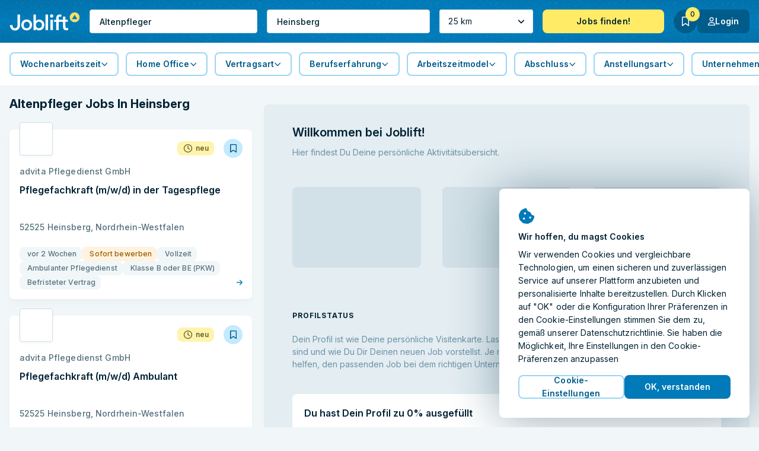

--- FILE ---
content_type: text/html; charset=utf-8
request_url: https://joblift.de/jobs/altenpfleger/in-heinsberg/
body_size: 88818
content:
<!DOCTYPE html><html className="no-js" lang="de">
    <head>
        <meta charSet="utf-8" />
        <meta name="viewport" content="width=device-width, initial-scale=1.0" />
        <meta httpEquiv="X-UA-Compatible" content="IE=edge" />
        <title data-rh="true">Altenpfleger Jobs in Heinsberg - 2026</title>
        <meta name="apple-mobile-web-app-title" content="Joblift" />
        <meta name="apple-mobile-web-app-capable" content="yes">
        <meta name="application-name" content="Joblift" />
        <meta name="theme-color" content="#0092c8" />
        <meta name="msapplication-TileColor" content="#0092c8" />
        <meta data-rh="true" name="robots" content="index,follow"/><meta data-rh="true" name="keywords" content="Jobs, Stellenangebote, Altenpfleger, Heinsberg"/><meta data-rh="true" name="description" content="Altenpfleger jobs in Heinsberg | Finden Sie aktuelle Altenpfleger Stellenangebote in Heinsberg mit Joblift. Jetzt suchen und einfach bewerben."/><meta data-rh="true" property="og:site_name" content="Joblift: Alle Jobs auf einer Plattform"/><meta data-rh="true" property="og:image" content="https://assets.joblift.com/public/assets/a77b9cacef715e9e466147932afc16ac9e2666c4.jpg"/><meta data-rh="true" property="og:type" content="website"/><meta data-rh="true" property="og:title" content="Altenpfleger Jobs in Heinsberg - 2026"/><meta data-rh="true" property="og:description" content="Altenpfleger jobs in Heinsberg | Finden Sie aktuelle Altenpfleger Stellenangebote in Heinsberg mit Joblift. Jetzt suchen und einfach bewerben."/><meta data-rh="true" property="og:url" content="https://joblift.de/jobs/altenpfleger/in-heinsberg/"/><meta data-rh="true" property="og:locale" content="de_DE"/><meta data-rh="true" property="og:locale:alternate" content="nl_BE"/><meta data-rh="true" property="og:locale:alternate" content="fr_FR"/><meta data-rh="true" property="og:locale:alternate" content="nl_NL"/><meta data-rh="true" property="og:locale:alternate" content="en_GB"/><meta data-rh="true" property="og:locale:alternate" content="en_US"/><meta data-rh="true" name="twitter:card" content="summary"/><meta data-rh="true" name="twitter:site" content="@jobliftDE"/><meta data-rh="true" name="twitter:creator" content="@jobliftDE"/><meta data-rh="true" name="twitter:description" content="Altenpfleger jobs in Heinsberg | Finden Sie aktuelle Altenpfleger Stellenangebote in Heinsberg mit Joblift. Jetzt suchen und einfach bewerben."/><meta data-rh="true" name="twitter:title" content="Altenpfleger Jobs in Heinsberg - 2026"/><meta data-rh="true" name="twitter:image" content="https://assets.joblift.com/public/assets/a77b9cacef715e9e466147932afc16ac9e2666c4.jpg"/>
        
            <link rel="preload" as="image" href="https://cdn.joblift.com/m/8069dbc455718b2cd6cecbdbc068ce1e.jpeg">
        
        
            <link rel="preload" href="https://assets.joblift.com/public/assets/main.2c08c66d.css" as="style" onload="this.onload=null;this.rel='stylesheet'"><noscript><link rel="stylesheet" href="https://assets.joblift.com/public/assets/main.2c08c66d.css"></noscript>
        
            <link rel="preload" href="https://assets.joblift.com/public/assets/fonts.b4c513d2.css" as="style" onload="this.onload=null;this.rel='stylesheet'"><noscript><link rel="stylesheet" href="https://assets.joblift.com/public/assets/fonts.b4c513d2.css"></noscript>
        
        
            <script>
                window.__webpack_public_path_overwrite__="https://assets.joblift.com/public/assets/";
            </script>
        
        <script>
            window.__RDATA__={"AccountJobalert":{"jobalerts":[],"jobalertsFetched":false,"allJobAlerts":[],"allJobAlertsFetched":false,"profiles":{"TITLE":[],"LOCATION":[],"TITLE_LOCATION":[]},"profilesFetched":false},"AlternateSites":{"alternateSites":[{"site":"be","locale":"nl-BE","baseUrl":"https://joblift.be","routes":{"account":"profiel","account.settings":"instellingen","account.profile":"profile","account.remembered":"opgeslagen-vacatures","account.jobalerts":"jobalerts","faq":"faq/","imprint":"colofon/","details":"details","login":"login","register":"register","jobseekerRegistration":"create-job-seeker-account","resetPassword":"reset-password","popunder":"pop","press":"pers/","privacy":"privacybeleid/","tac":"algemene-voorwaarden/","newsletter":"nieuwsbrief/","rememberedJobs":"opgeslagen-vacatures","salaryComparison":"salary-comparison","industryComparison":"industry-comparison","partner":"partner/","redirect":"joblink","jobalertredirect":"jobalert/joblink","offerLP":"offer","affiliate":"affiliate/","jobAlertPopunder":"joblink-popunder","company":"bedrijf","company.overview":"","company.jobs":"vacatures","join":"join/"}},{"site":"de","locale":"de","baseUrl":"https://joblift.de","routes":{"account":"Konto","account.settings":"Einstellungen","account.profile":"Profil","account.remembered":"Meine-Jobs","account.jobalerts":"Jobalerts","faq":"faq/","imprint":"impressum/","details":"details","login":"login","register":"register","jobseekerRegistration":"create-job-seeker-account","resetPassword":"reset-password","popunder":"pop","press":"presse/","privacy":"datenschutz/","tac":"agb/","newsletter":"newsletter/","rememberedJobs":"Merkliste","salaryComparison":"Gehaltsvergleich","industryComparison":"Branchenvergleich","partner":"partner/","redirect":"joblink","jobalertredirect":"jobalert/joblink","offerLP":"offer","affiliate":"affiliate/","jobAlertPopunder":"joblink-popunder","company":"unternehmen","company.overview":"","company.jobs":"jobs","overview":"uebersicht/","join":"join/"}},{"site":"fr","locale":"fr","baseUrl":"https://joblift.fr","routes":{"account":"Compte","account.settings":"Parametres","account.profile":"Profil","account.remembered":"Mes-sauvegardees","account.jobalerts":"Jobalerts","faq":"faq/","imprint":"impression/","details":"details","login":"login","register":"register","jobseekerRegistration":"create-job-seeker-account","resetPassword":"reset-password","popunder":"pop","press":"presse/","privacy":"protection-des-donnees/","tac":"conditions-generales/","newsletter":"newsletter/","rememberedJobs":"Offres-sauvegardees","salaryComparison":"salary-comparison","industryComparison":"industry-comparison","partner":"partner/","redirect":"joblink","jobalertredirect":"jobalert/joblink","offerLP":"offer","affiliate":"affiliate/","jobAlertPopunder":"joblink-popunder","company":"entreprise","company.overview":"","company.jobs":"emplois","overview":"apercu/","join":"join/"}},{"site":"nl","locale":"nl","baseUrl":"https://joblift.nl","routes":{"account":"profiel","account.settings":"instellingen","account.profile":"profile","account.remembered":"mijn-vacatures","account.jobalerts":"jobalerts","faq":"faq/","imprint":"colofon/","details":"details","login":"login","register":"register","jobseekerRegistration":"create-job-seeker-account","resetPassword":"reset-password","popunder":"pop","press":"pers/","privacy":"privacybeleid/","tac":"algemene-voorwaarden/","newsletter":"nieuwsbrief/","rememberedJobs":"opgeslagen-vacatures","salaryComparison":"salary-comparison","industryComparison":"industry-comparison","partner":"partner/","redirect":"joblink","jobalertredirect":"jobalert/joblink","offerLP":"offer","affiliate":"affiliate/","jobAlertPopunder":"joblink-popunder","company":"bedrijf","company.overview":"","company.jobs":"vacatures","overview":"overzicht/","join":"join/"}},{"site":"uk","locale":"en-GB","baseUrl":"https://joblift.co.uk","routes":{"account":"account","account.settings":"settings","account.profile":"profile","account.remembered":"my-jobs","account.jobalerts":"jobalerts","faq":"faq/","imprint":"print/","details":"details","login":"login","register":"register","jobseekerRegistration":"create-job-seeker-account","resetPassword":"reset-password","popunder":"pop","press":"press/","privacy":"privacy-policy/","tac":"terms-and-conditions/","newsletter":"newsletter/","rememberedJobs":"remembered-jobs","salaryComparison":"salary-comparison","industryComparison":"industry-comparison","partner":"partner/","redirect":"joblink","jobalertredirect":"jobalert/joblink","offerLP":"offer","affiliate":"affiliate/","jobAlertPopunder":"joblink-popunder","company":"company","company.overview":"","company.jobs":"jobs","join":"join/"}},{"site":"us","locale":"en-US","baseUrl":"https://joblift.com","routes":{"account":"account","account.settings":"settings","account.profile":"profile","account.remembered":"my-jobs","account.jobalerts":"jobalerts","faq":"faq/","imprint":"print/","details":"details","login":"login","register":"register","jobseekerRegistration":"create-job-seeker-account","resetPassword":"reset-password","popunder":"pop","press":"press/","privacy":"privacy-policy/","tac":"terms-and-conditions/","newsletter":"newsletter/","rememberedJobs":"remembered-jobs","salaryComparison":"salary-comparison","industryComparison":"industry-comparison","partner":"partner/","redirect":"joblink","jobalertredirect":"jobalert/joblink","offerLP":"offer","affiliate":"affiliate/","jobAlertPopunder":"joblink-popunder","company":"company","company.overview":"","company.jobs":"jobs","overview":"overview/","join":"join/"}}]},"AnimatedJobItem":{},"Captcha":{},"Config":{"device":{"type":"desktop","actualType":"desktop","displayType":"desktop"},"refreshingAbTest":false,"alternateLocales":["nl-BE","fr","nl","en-GB","en-US"],"assetBaseUri":"https://assets.joblift.com","captchaSiteKey":"6Ld_0UcUAAAAANxa38wRbFz7NLuek_6OMDcrfuB9","captchaSiteKeyV3":"6LcVT4sUAAAAAFhQwOKyYtrhtk512Zm_JaAY8Fjd","cookies":{"changeListeners":[null],"HAS_DOCUMENT_COOKIE":false,"cookies":{"session":"ab29c95d-b01c-466d-80c6-cdb1bf3a473f","user":"d2b48c7d-25fe-4845-bce3-df196cbda371","jl-consent-active":"1","jl-recent-sorted":true,"jl-query-url":"/jobs-in-Heinsberg-für-Altenpfleger","jl-query-ts":"2026-01-21T12:39:52.242Z"}},"env":"production","featureConfig":{"accountProfile":{"accountProfileConversations":{"active":true,"type":"account-profile-conversations"}},"companyPage":{"companyPageGeneral":{"active":true,"type":"company-page-general"}},"filter":{"filterBar":{"type":"filter-bar","active":true,"filters":[{"facetKey":"workingTimes","isSingle":false,"isExcluding":false,"other":false,"sort":"amount","labelOverride":""},{"facetKey":"jobItem:annotations.remoteWork","isSingle":false,"isExcluding":false,"sort":"amount","other":false},{"facetKey":"contractType","isSingle":false,"isExcluding":false,"sort":"amount","other":false},{"facetKey":"experience","isSingle":false,"isExcluding":false,"sort":"amount","other":false},{"facetKey":"workingSchedule","isSingle":false,"isExcluding":false,"sort":"label","other":false},{"facetKey":"jobItem:annotations.educationLevels","isSingle":false,"isExcluding":false,"sort":"amount","other":false},{"facetKey":"employmentTypes","isSingle":false,"isExcluding":false,"sort":"amount","other":false},{"facetKey":"companies","isSingle":false,"isExcluding":false,"sort":"label","other":false},{"facetKey":"industries","isSingle":false,"isExcluding":false,"sort":"label","other":false},{"facetKey":"language","isSingle":false,"isExcluding":false,"sort":"label","other":false,"blacklist":["de"]},{"facetKey":"timeCreatedFilter","isSingle":true,"isExcluding":false,"sort":"none","other":false},{"facetKey":"regionIndependent","isSingle":false,"isExcluding":true,"sort":"none","other":true,"labelOverride":""},{"facetKey":"companyType","isSingle":false,"isExcluding":true,"sort":"none","other":true,"whitelist":["agency"],"labelOverride":""},{"facetKey":"jobItem:annotations.cvRequired","isSingle":false,"isExcluding":false,"sort":"none","other":true,"blacklist":["required"],"whitelist":[]},{"facetKey":"jobItem:annotations.urgentlyHiring","isSingle":false,"isExcluding":false,"sort":"none","other":true,"blacklist":["notUrgent"]},{"facetKey":"jobItem:annotations.placementVoucher","isSingle":false,"isExcluding":false,"sort":"none","other":true,"blacklist":["notRequired"]},{"facetKey":"jobItem:annotations.skills.flat","isSingle":false,"isExcluding":false,"sort":"amount","other":false}],"collapseOnScroll":true,"quickFilters":[]}},"jobalert":{"detailsPageSearchCreation":{"type":"details-page-search-creation","active":true,"filterCategory":"escoLevel2Code"},"detailsPageToggle":{"type":"details-page-toggle","active":true},"detailsPageTooltip":{"active":true,"type":"details-page-tooltip","constraints":{"customer":{"type":"blacklist","list":["stepstone-de","dorfner-gmbh--co-kg","konigsteiner-service-gmbh","konigsteiner","takeawaycom","staffery-gmbh","appcast-eu","eismann","zenjob-gmbh","azubi-de","absolventa","get-in-engineering","get-in-it","joboo-gmbh","jobvector","kalaydo","moberries","regio-jobanzeiger","workwise-gmbh","yourfirm","localjob","stellenanzeigen","joveo-inc"]},"jobItem":{"cpcThreshold":0.41,"ecpcThreshold":0.41},"utmMedium":{"type":"blacklist","list":["email"]},"utmSource":{"type":"blacklist","list":["gogastro_de_mid","jooble_mid_de","gogastro_de_low","gogastro_de_high"]},"utmCampaign":{"type":"whitelist","list":["linkedin_apply"]}},"decliningCountThreshold":10,"disableRedirectOnOutsideClick":true,"hideSkipSignupOption":true,"disableRedirectOnApplyNowClick":true},"jobalertGeneral":{"active":true,"inlineJobalertIndex":20,"variant":"blue","hideModalConfirmation":false,"type":"jobalert-general"},"linkToInbox":{"active":true,"type":"link-to-inbox"},"optinModalDetailsPage":{"type":"optin-modal-details-page","active":true,"triggerDelayInSeconds":20,"constraints":{"customer":{"type":"blacklist","list":[]},"utmSource":{"type":"whitelist","list":[]},"utmMedium":{"type":"blacklist","list":["email"]}}},"optinModalSearchResultPage":{"type":"optin-modal-search-result-page","active":true,"triggerDelayInSeconds":20},"pausingOverlay":{"type":"pausing-overlay","active":true,"pauseIntervalOptions":[{"pauseInDays":30,"label":"1 Monat pausieren"},{"pauseInDays":180,"label":"6 Monate pausieren"},{"label":"12 Monate pausieren","pauseInDays":365}],"feedbackOptions":[{"uncontrolled":false,"label":"Job gefunden"},{"label":"Ergebnisse nicht relevant","uncontrolled":false},{"label":"Zu viele Emails","uncontrolled":false},{"uncontrolled":true,"label":"Weiteres"}]},"privacyStatement":{"active":true,"type":"privacy-statement"}},"jobCoach":{"disableEmailCapture":{"active":false,"type":"disable-email-capture"},"jobCoachWidget":{"active":true,"type":"job-coach-widget","initialLevelPositions":[3,29],"loadingScreenDelay":3000,"otherLevelsPositions":[9,29]},"loadingScreenDelay":{"active":false,"type":"loading-screen-delay","delay":2000},"postClickoutWidget":{"active":true,"type":"post-clickout-widget","fadeOutDelay":3000,"animate":true}},"jobDetailsPage":{"detailsPageHeader":{"active":true,"type":"details-page-header","useDominantColor":true,"opacity":0.3,"useJobRelatedBackgroundImage":true},"detailsPageNavigator":{"active":false,"type":"details-page-navigator"},"externalCvBuilder":{"active":true,"type":"external-cv-builder"},"googleForJobs":{"active":true,"type":"google-for-jobs"},"navigateBetweenDetails":{"active":true,"type":"navigate-between-details"},"newSmartApply":{"active":true,"type":"new-smart-apply","whitelistedCustomers":[]},"openInSameTab":{"active":true,"type":"open-in-same-tab"},"showTagsInDetailsPage":{"active":true,"type":"show-tags-in-details-page","categories":[{"category":"jobItem:annotations.accountant.specialDegreeForBalanceSheetAccountant","iconName":"briefcase","active":true},{"category":"jobItem:annotations.accountant.field","iconName":"briefcase","active":true},{"category":"jobItem:annotations.softwareDeveloper.field","iconName":"briefcase","active":true},{"category":"jobItem:annotations.socialWorker.roles","iconName":"briefcase","active":true},{"category":"jobItem:annotations.socialWorker.field","iconName":"briefcase","active":true},{"category":"jobItem:annotations.sales.field","iconName":"briefcase","active":true},{"category":"jobItem:annotations.sales.types","iconName":"briefcase","active":true},{"category":"jobItem:annotations.marketing.area","iconName":"briefcase","active":true},{"category":"jobItem:annotations.marketing.field","iconName":"briefcase","active":true},{"category":"jobItem:annotations.cleaner.completedDegree","iconName":"briefcase","active":true},{"category":"jobItem:annotations.cleaner.workingEnvironment","iconName":"briefcase","active":true},{"category":"jobItem:annotations.officeWorker.responsibilities","iconName":"briefcase","active":true},{"category":"jobItem:annotations.officeWorker.roles","iconName":"briefcase","active":true},{"category":"jobItem:annotations.helper.workingEnvironment","iconName":"briefcase","active":true},{"category":"jobItem:annotations.warehouseWorker.roles","iconName":"briefcase","active":true},{"category":"jobItem:annotations.hospitality.kitchenSeniority","iconName":"briefcase","active":true},{"category":"jobItem:annotations.hospitality.workingEnvironment","iconName":"briefcase","active":true},{"category":"jobItem:annotations.hospitality.field","iconName":"briefcase","active":true},{"category":"jobItem:annotations.retailSales.roles","iconName":"briefcase","active":true},{"category":"jobItem:annotations.retailSales.physicalStoreType","iconName":"briefcase","active":true},{"category":"jobItem:annotations.retailSales.type","iconName":"briefcase","active":true},{"category":"jobItem:annotations.driver.distancesV3","iconName":"briefcase","active":true},{"category":"jobItem:annotations.drivingLicenseClassSpecial","iconName":"briefcase","active":true},{"category":"jobItem:annotations.driver.truckTypes","iconName":"briefcase","active":true},{"category":"jobItem:annotations.drivingLicenseClass","iconName":"briefcase","active":true},{"category":"jobItem:annotations.driver.types","iconName":"briefcase","active":true},{"category":"jobItem:annotations.medical.doctorSeniority","iconName":"briefcase","active":true},{"category":"jobItem:annotations.medical.carerSeniority","iconName":"briefcase","active":true},{"category":"jobItem:annotations.medical.workingEnvironment","iconName":"briefcase","active":true},{"category":"jobItem:annotations.medical.specialField","iconName":"briefcase","active":true},{"category":"jobItem:annotations.medical.fieldV2","iconName":"briefcase","active":true},{"category":"jobItem:annotations.electrician.field","iconName":"briefcase","active":true},{"category":"jobItem:annotations.electrician.specialFields","iconName":"briefcase","active":true},{"category":"jobItem:annotations.remoteWork","iconName":"briefcase","maxTags":1,"active":true},{"category":"contractType","iconName":"briefcase","maxTags":6,"active":true},{"category":"experience","iconName":"info-circle","maxTags":5,"active":true},{"category":"workingSchedule","iconName":"briefcase","maxTags":1,"active":true},{"category":"jobItem:annotations.educationLevels","iconName":"info-circle","maxTags":2,"active":true},{"category":"industries","iconName":"briefcase","active":true},{"category":"employmentTypes","maxTags":2,"active":true,"iconName":"info-circle"},{"category":"managementResponsibility","iconName":"briefcase","maxTags":1,"active":true},{"category":"requirements","iconName":"briefcase","maxTags":3,"active":true},{"category":"jobItem:annotations.cvRequired","iconName":"briefcase","excludedValues":["required"],"active":true},{"category":"benefits","maxTags":6,"active":true},{"category":"languageSkill","iconName":"briefcase","excludedValues":[],"active":true},{"category":"jobItem:annotations.shiftTypes","iconName":"briefcase","active":true},{"category":"companyType","iconName":"briefcase","active":true}]},"similarJobsModal":{"active":false,"type":"similar-jobs-modal","enableMultiofferDA":true,"fallbackSimilarJobs":true,"escoGranularity":"escoLevel3Code","showOnClickout":true},"templatingEngineSectionsForDetailsPage":{"active":true,"type":"templating-engine-sections-for-details-page"},"detailsConversations":{"active":false,"type":"details-conversations"},"multiColumnLayout":{"active":true,"type":"multi-column-layout"}},"jobItem":{"dsIntegration":{"active":true,"type":"ds-integration","buttonVariant":"ghost-blue"},"includePredictedMatchingScoreWeight":{"active":true,"type":"include-predicted-matching-score-weight","weight":0.5},"newTag":{"active":true,"threshold":28,"type":"new-tag"},"salaryTagWithColor":{"active":true,"type":"salary-tag-with-color","color":["green"]},"showMatchingIndicator":{"active":true,"type":"show-matching-indicator","drillDownLimitGlobal":1,"drillDownLimitPerField":[{"fieldKey":"benefits","value":2},{"fieldKey":"jobItem:annotations.driver.truckTypes","value":0}]},"showSalary":{"active":true,"type":"show-salary"},"showTags":{"active":true,"type":"show-tags","categories":[{"category":"workingTimes","maxTags":2,"active":true,"iconName":"faCalendarDay"},{"category":"jobItem:annotations.cvRequired","iconName":"faFileAlt","excludedValues":["required"],"active":true,"maxTags":1},{"category":"jobItem:annotations.remoteWork","iconName":"faHome","maxTags":1,"active":true,"excludedValues":["notPossible"]},{"category":"experience","iconName":"faInfoCircle","maxTags":1,"active":true},{"category":"jobItem:annotations.driver.types","iconName":"faCar","maxTags":1,"active":true},{"category":"jobItem:annotations.electrician.specialFields","iconName":"faBolt","active":true,"maxTags":1},{"category":"jobItem:annotations.medical.specialField","iconName":"faStethoscope","maxTags":1,"active":true},{"category":"jobItem:annotations.medical.workingEnvironment","iconName":"faHospital","maxTags":1,"active":true},{"category":"jobItem:annotations.retailSales.type","iconName":"faStore","active":true,"maxTags":1},{"category":"jobItem:annotations.hospitality.workingEnvironment","iconName":"faHotel","active":true,"maxTags":1},{"category":"jobItem:annotations.hospitality.field","iconName":"faDotCircle","active":true,"maxTags":1},{"category":"jobItem:annotations.helper.workingEnvironment","iconName":"faDotCircle","maxTags":1,"active":true},{"category":"jobItem:annotations.warehouseWorker.roles","iconName":"faUserAlt","active":true,"maxTags":1},{"category":"jobItem:annotations.officeWorker.roles","iconName":"faPhoneOffice","maxTags":1,"active":true},{"category":"jobItem:annotations.cleaner.workingEnvironment","iconName":"faBroom","maxTags":1,"active":true},{"category":"jobItem:annotations.marketing.field","iconName":"faDotCircle","maxTags":1,"active":true},{"category":"jobItem:annotations.sales.field","iconName":"faDotCircle","maxTags":1,"active":true},{"category":"jobItem:annotations.socialWorker.field","iconName":"faDotCircle","maxTags":1,"active":true},{"category":"jobItem:annotations.softwareDeveloper.field","iconName":"faLaptopCode","maxTags":1,"active":true},{"category":"jobItem:annotations.accountant.field","iconName":"faCalculator","maxTags":1,"active":true},{"category":"jobItem:annotations.drivingLicenseClass","iconName":"faIdBadge","maxTags":1,"active":true},{"category":"contractType","iconName":"faEdit","maxTags":3,"active":true},{"category":"workingSchedule","iconName":"faBusinessTime","maxTags":1,"active":true},{"category":"employmentTypes","iconName":"faBriefcase","active":true,"maxTags":1},{"category":"companyType","iconName":"faDotCircle","maxTags":1,"active":true}],"maxTagsCategories":6},"showTimeCreated":{"active":true,"type":"show-time-created","message":"Letzten Monat","threshold":30},"titleLines":{"active":true,"citySearch":1,"titleSearch":1,"expertSearch":1,"type":"title-lines"}},"offerPage":{"emailCollectionModal":{"active":true,"type":"email-collection-modal","enableForNumJobs":3},"multiColumnLayout":{"active":true,"type":"multi-column-layout"}},"other":{"browserLocale":{"active":true,"type":"browser-locale"},"cookieBanner":{"active":true,"type":"cookie-banner"},"expiredJobClickRedirect":{"active":true,"type":"expired-job-click-redirect"},"mobileNavigation":{"active":false,"type":"mobile-navigation"},"oneTap":{"active":true,"platforms":["google","facebook"],"googleClientId":"447874501349-64491a66rsn5qq82uaqh00qlprh6g5cr.apps.googleusercontent.com","facebookClientId":"206343470046775","jobalert":true,"type":"one-tap"},"popunder":{"active":true,"openPopUnderViaTitle":true,"openPopUnderViaLocation":true,"content":"partnerJobs","type":"popunder","fireOnClickoutDetailsPage":false,"fireOnDirectApplyDetailsPage":false},"recaptchaV3":{"active":true,"type":"recaptcha-v-3"},"accountProfileSection":{"active":true,"type":"account-profile-section"}},"searchBar":{"currentLocationPrefill":{"active":true,"permissionButton":true,"type":"current-location-prefill"},"emptyInputTooltip":{"active":true,"supressSearchWithoutLocation":true,"type":"empty-input-tooltip"},"inputPlaceholder":{"active":true,"title":"Stichwort oder Jobtitel","location":"Ort oder Postleitzahl","type":"input-placeholder"},"jobLocationSuggestion":{"active":true,"type":"job-location-suggestion"},"jobTitleSuggestion":{"active":true,"showNumJobs":true,"locationAware":true,"type":"job-title-suggestion"},"radiusSearch":{"active":true,"type":"radius-search"},"uncollapseSearchLayer":{"active":false,"type":"uncollapse-search-layer"}},"searchResultsPage":{"customAdsenseSearch":{"active":false,"pubId":"pub-3888732981781539","language":"de","adsafe":"high","adtest":"off","location":true,"sellerRatings":true,"siteLinks":true,"belowResult":"always","type":"custom-adsense-search"},"refreshRecommendations":{"active":true,"type":"refresh-recommendations","deltaThreshold":2,"triggerTimeout":10000,"loadingTimeout":500},"showAverageSalary":{"active":true,"type":"show-average-salary"},"sortRecentForReturningUsers":{"active":true,"type":"sort-recent-for-returning-users"},"templatingEngineSectionsForSerp":{"active":true,"type":"templating-engine-sections-for-serp"},"multiColumnLayout":{"active":true,"type":"multi-column-layout","navigateToFirstItemForNewUsers":true,"navigateToFirstItemForReturningUsers":true,"disableRedirectToFirstitemForClickoutJobs":true,"disableRedirectToFirstItemForUserAgents":["AdsBot-Google (+http://www.google.com/adsbot.html)"],"disableRedirectToFirstItemForUserAgentTokens":[{"type":"userAgentToken","token":"AdsBot-Google"},{"type":"userAgentToken","token":"Googlebot"},{"type":"userAgentToken","token":"AdsBot-Google-Mobile"}]}},"seo":{"footerLinks":{"active":false,"type":"footer-links"},"redirectJoblistPages":{"active":true,"type":"redirect-joblist-pages"},"searchResultIndexing":{"active":true,"type":"search-result-indexing"},"searchResultPageContent":{"active":true,"type":"search-result-page-content"}},"staticRoutes":{"affiliatePage":{"active":true,"manager":{"name":"Sara Seeholzer ","image":"","position":"Senior Affiliate Manager","phone":"","mail":"affiliate@joblift.de"},"partner":[],"type":"affiliate-page"},"analysesPage":{"active":true,"charts":true,"type":"analyses-page"},"partnerPage":{"active":true,"manager":{"name":"Lauritz Elmshäuser","phone":"030 364284534","email":"kontakt@joblift.de","image":"Lauritz.jpg"},"freshsalesOwner":"marietta.wolgast-hinrichs@joblift.de","partnerLogos":["azubi","monster","stellenanzeigen","stepstone","yourfirm"],"type":"partner-page"},"pressPage":{"active":false,"type":"press-page"}}},"googleMapsApiKey":"AIzaSyBWLdb-36taC_bXhgBZZHPI8lnvAE48aMU","loginHost":"","ip":"18.218.237.237","reqId":"386905a2-d98f-4828-be47-6d8a87a20049","routeOverwrites":["/faq/","/impressum/","/datenschutz/","/agb/","/join/"],"routes":{"account":"Konto","account.settings":"Einstellungen","account.profile":"Profil","account.remembered":"Meine-Jobs","account.jobalerts":"Jobalerts","faq":"faq/","imprint":"impressum/","details":"details","login":"login","register":"register","jobseekerRegistration":"create-job-seeker-account","resetPassword":"reset-password","popunder":"pop","press":"presse/","privacy":"datenschutz/","tac":"agb/","newsletter":"newsletter/","rememberedJobs":"Merkliste","salaryComparison":"Gehaltsvergleich","industryComparison":"Branchenvergleich","partner":"partner/","redirect":"joblink","jobalertredirect":"jobalert/joblink","offerLP":"offer","affiliate":"affiliate/","jobAlertPopunder":"joblink-popunder","company":"unternehmen","company.overview":"","company.jobs":"jobs","overview":"uebersicht/","join":"join/"},"site":"de","siteConfig":{"site":"de","displayName":"Germany","tld":"de","baseUrl":"https://joblift.de","defaultLocale":"de","currency":"EUR","currencySymbol":"€","timezone":"Europe/Berlin","distanceUnit":"km","gMapsSearchCountries":["de","at","ch"]},"staticSiteConfig":{"tracking":{"gtm":{"containerId":"GTM-M423LST","url":"https://www.googletagmanager.com/gtm.js?id=GTM-M423LST&gtm_auth=zeHS5-bwQ686tEMR_1G4AA&gtm_preview=env-2&gtm_cookies_win=x","iframeUrl":"https://www.googletagmanager.com/ns.html?id=GTM-M423LST&gtm_auth=zeHS5-bwQ686tEMR_1G4AA&gtm_preview=env-2&gtm_cookies_win=x"},"appcast":{"eventUrls":{"clickout":"https://click.appcast.io/ss-ue8/a7.png","expired":"https://click.appcast.io/ss-te8/a31.png","signup":"https://click.appcast.io/ss-9k/a17.png"}}},"seo":{"allowRobots":true,"telephone":"+49 03 0364284532","links":[{"text":"Münster","path":"/münster"},{"text":"Berlin","path":"/berlin"},{"text":"Hamburg","path":"/hamburg"},{"text":"Leipzig","path":"/leipzig"},{"text":"München","path":"/münchen"},{"text":"Dresden","path":"/dresden"}],"sitemapGroups":[{"id":"location","labels":["city","bigcity","homepagecity","location","region"]},{"id":"title","labels":["sitemaptitle"]},{"id":"title_location","labels":["sitemapexpert"]},{"id":"form_location","labels":["sitemapfacetlocation"]}],"sitemapLimit":50000},"cms":{"env":"production"},"radiusSearch":{"numbers":[0,5,10,50,100,25],"defaultValue":25},"site":"de","socialNetworkAccounts":[{"name":"facebook","link":"https://facebook.com/JobliftDE/"},{"name":"twitter","link":"https://twitter.com/jobliftDE/"},{"name":"instagram","link":"https://www.instagram.com/joblift/"},{"name":"xing","link":"https://www.xing.com/companies/jobliftgmbh"},{"name":"linkedIn","link":"https://www.linkedin.com/company/joblift/"},{"name":"pinterest","link":"https://www.pinterest.de/joblift/"}],"freshsales":{"appToken":"a434c9a263083157d8ce806c495d55ba1508bbf765039497331a6cafcf34a864","url":"https://joblift.freshsales.io"},"jobalert":{"inboxLinks":[{"identifierToContainList":["gmail.com","googlemail.com"],"inboxLink":"https://mail.google.com/mail/u/0/#search/from%3A%40platform.joblift.email+in%3Aanywhere"},{"identifierToContainList":["gmx.de","gmx.net"],"inboxLink":"https://gmx.de/"},{"identifierToContainList":["web.de"],"inboxLink":"https://web.de/"},{"identifierToContainList":["hotmail.com","hotmail.de","outlook.com","outlook.de"],"inboxLink":"https://outlook.live.com/mail/"},{"identifierToContainList":["yahoo.com","yahoo.de"],"inboxLink":"https://mail.yahoo.com/"},{"identifierToContainList":["t-online.de"],"inboxLink":"https://email.t-online.de/em"},{"identifierToContainList":["freenet.de"],"inboxLink":"https://webmail.freenet.de/web/#email"}]},"pageEngine":{"fullActivation":true}},"userProfileConfig":{"site":"de","groups":[{"title":"account.profile.title.jobPreferences","subtitle":"account.profile.subtitle.jobPreferences","attributes":[{"title":"Wochenarbeitszeit","attributeId":"workingTimes","questionId":"Job Preferences:workingTimes"},{"title":"Vertragsart","attributeId":"contractType","questionId":"job preferences:contractType"},{"title":"Arbeitszeitmodell","attributeId":"workingSchedule","questionId":"job preferences:workingSchedule"},{"title":"Home Office","attributeId":"remoteWork","questionId":"job preferences:remoteWork"},{"title":"Anstellungsart","attributeId":"employmentTypes","questionId":"job preferences:employmentType"},{"title":"Management Level","attributeId":"managementResponsibility","questionId":"job preferences:managementResponsibility"},{"title":"Gehaltsvorstellung","attributeId":"salaryExpectation","questionId":"job preferences:salaryExpectation"},{"title":"Einsatzbereitschaft (Wochentage)","attributeId":"daysAvailability","questionId":"candidate profile:daysAvailability"},{"title":"Job Kategorie","attributeId":"jobCategory","questionId":"job preferences:jobCategory"},{"attributeId":"jobCriteriaForCandidate","questionId":"job preferences:importantJobCriteria","title":"Das ist mir im Job wichtig"},{"title":"Mögliche Schichten","attributeId":"shiftTypes","questionId":"job preferences:shiftTypes"},{"title":"Gewünschte Unternehmensart","attributeId":"organisationType","questionId":"job preferences:organisationType"},{"title":"Bevorzugte Unternehmensgröße","attributeId":"companySize","questionId":"job preferences:companySize"},{"title":"Gewünschte Unternehmensart","attributeId":"companyType","questionId":"job preferences:companyType"}],"showAlways":true},{"title":"account.profile.title.candidateProfile","subtitle":"account.profile.subtitle.candidateProfile","attributes":[{"title":"Berufserfahrung","attributeId":"experience","questionId":"candidate profile:experience"},{"attributeId":"educationLevels","questionId":"candidate profile:educationlevelsDe","title":"Ausbildung und Abschluss"},{"title":"Eingeschrieben als StudentIn","attributeId":"enrolledAsStudent","questionId":"candidate profile:enrolledStudent"},{"title":"Sprachen","attributeId":"languageSkill","questionId":"candidate profile:languagesSpoken"},{"title":"Führerschein","attributeId":"drivingLicenseClass","questionId":"driver:drivingLicenseClass"},{"title":"Deutschkenntnisse","attributeId":"languageLevelDE","questionId":"candidate profile:languageLevelDE"},{"title":"Berechtigung in Deutschland zu arbeiten","attributeId":"workEligibility","questionId":"candidate profile:workEligibilityDE"},{"title":"Bereitschaft Umzuziehen","attributeId":"willingToRelocate","questionId":"candidate profile:willingToRelocate"},{"title":"Körperliche Fitness","attributeId":"physicalFitness","questionId":"candidate profile:physicalFitness"},{"title":"Volljährigkeit","attributeId":"eighteenOrOlder","questionId":"personal data:eighteenOrOver"},{"title":"Verkehrsmittel zur Arbeit","attributeId":"meansOfTransport","questionId":"candidate profile:meansOfTransport"},{"attributeId":"skills.id","questionId":"candidate profile:skill","title":"Fähigkeiten"}],"showAlways":true},{"title":"account.profile.title.healthcare","subtitle":"account.profile.subtitle.healthcare","attributes":[{"title":"Fachbereich","attributeId":"medical.field","questionId":"Medical:field"}]},{"title":"account.profile.title.care","subtitle":"account.profile.subtitle.care","attributes":[{"title":"Abgeschlossene Ausbildung im Pflegebereich","attributeId":"medical.completedDegreeForCare","questionId":"medical:completedDegreeForCare"},{"title":"Position","attributeId":"medical.carerSeniority","questionId":"medical:carerSeniority"},{"title":"Spezialisierung","attributeId":"medical.specialField","questionId":"Medical:specialField"},{"title":"Arbeitsumfeld","attributeId":"medical.workingEnvironment","questionId":"Medical:workingEnvironment"}]},{"title":"account.profile.title.medical","subtitle":"account.profile.subtitle.medical","attributes":[{"title":"Human-, Zahn- oder Tiermedizin","attributeId":"medical.dentalOrHuman","questionId":"medical:dentalOrHuman"},{"title":"Facharztausbildung","attributeId":"medical.completedDegreeForMedical","questionId":"medical:completedDegreeForMedical"},{"title":"Position","attributeId":"medical.doctorSeniority","questionId":"medical:doctorSeniority"},{"title":"Spezialisierung","attributeId":"medical.specialField","questionId":"Medical:specialField"}]},{"title":"account.profile.title.carriageAndTransport","subtitle":"account.profile.subtitle.carriageAndTransport","attributes":[{"title":"Bereich","attributeId":"driver.types","questionId":"driver:types"},{"title":"Besitz einer Fahrerlaubnis","attributeId":"drivingLicenseIssueDate","questionId":"driver:drivingLicenseIssueDate"},{"title":"Weitere Führerscheine","attributeId":"drivingLicenseClassSpecial","questionId":"driver:drivingLicenseClassSpecial"},{"title":"Eigenes Fahrzeug","attributeId":"driver.ownVehicleType","questionId":"driver:ownVehicleType"},{"title":"Bevorzugte Strecken und Distanzen","attributeId":"driver.distancesV3","questionId":"driver:distances"},{"title":"Erfahrung mit besonderen LKW-Typen","attributeId":"driver.truckTypes","questionId":"driver:truckTypes"}]},{"title":"account.profile.title.retailSales","subtitle":"account.profile.subtitle.retailSales","attributes":[{"title":"Bereich","attributeId":"retailSales.types","questionId":"retailSales:types"},{"title":"Art des Geschäfts","attributeId":"physicalStore.types","questionId":"retailSales:physicalStoreType"},{"title":"Rollen","attributeId":"retailSales.roles","questionId":"retailSales:roles"}]},{"title":"account.profile.title.electronics","subtitle":"account.profile.subtitle.electronics","attributes":[{"title":"Bereich","attributeId":"electrician.field","questionId":"Electrician:field"},{"attributeId":"electrician.specialField","questionId":"electrician:specialField","title":"Spezialisierung für Elektroniker und Mechatroniker"},{"title":"Abgeschlossene Ausbildung","attributeId":"electrician.completedDegree","questionId":"electrician:completedDegree"},{"title":"Wunschaufgaben","attributeId":"electrician.tasks","questionId":"electrician:tasks"}]},{"title":"account.profile.title.gastronomy","subtitle":"account.profile.subtitle.gastronomy","attributes":[{"title":"Arbeitsumfeld","attributeId":"hospitality.workingEnvironment","questionId":"hospitality:workingEnvironment"},{"title":"Bereich","attributeId":"hospitality.field","questionId":"hospitality:field"},{"title":"Rolle in der Küche","attributeId":"hospitality.kitchenSeniority","questionId":"hospitality:kitchenSeniority"},{"title":"Erfahrung mit HACCP-Hygienekonzepten","attributeId":"haccpHealthCertificate","questionId":"hospitality:haccpHealthCertificate"}]},{"title":"account.profile.title.warehouse","subtitle":"account.profile.subtitle.warehouse","attributes":[{"title":"Rollen","attributeId":"warehouseWorker.roles","questionId":"warehouseWorker:roles"}]},{"title":"account.profile.title.helper","subtitle":"account.profile.subtitle.helper","attributes":[{"title":"Arbeitsumfeld","attributeId":"helper.workingEnvironment","questionId":"helper:workingEnvironment"}]},{"title":"account.profile.title.administration","subtitle":"account.profile.subtitle.administration","attributes":[{"title":"Rollen im Büro","attributeId":"officeWorker.roles","questionId":"officeWorker:roles"},{"title":"Gewünschte Aufgaben","attributeId":"officeWorkerResponsibilities","questionId":"officeWorker:responsibilities"}]},{"title":"account.profile.title.cleaning","subtitle":"account.profile.subtitle.cleaning","attributes":[{"title":"Arbeitsumfeld","attributeId":"cleaner.workingEnvironment","questionId":"cleaner:workingEnvironment"},{"title":"Abgeschlossene Ausbildung als Gebäudereiniger","attributeId":"cleaner.completedDegree","questionId":"cleaner:completedDegree"}]},{"title":"account.profile.title.salesmarketing","subtitle":"account.profile.subtitle.salesmarketing","attributes":[{"title":"Bereich","attributeId":"salesAndMarketing.field","questionId":"salesAndMarketing:field"}]},{"title":"account.profile.title.marketing","subtitle":"account.profile.subtitle.marketing","attributes":[{"title":"Bereich","attributeId":"marketing.field","questionId":"marketing:field"},{"title":"Kundensegment","attributeId":"marketing.area","questionId":"marketing:area"}]},{"title":"account.profile.title.sales","subtitle":"account.profile.subtitle.sales","attributes":[{"title":"Verkaufsart","attributeId":"sales.types","questionId":"sales:types"},{"title":"Bereich","attributeId":"sales.field","questionId":"sales:field"}]},{"title":"account.profile.title.social","subtitle":"account.profile.subtitle.social","attributes":[{"title":"Rollen","attributeId":"socialWorker.roles","questionId":"socialWorker:roles"},{"title":"Bereich","attributeId":"socialWorker.field","questionId":"socialWorker:field"}]},{"title":"account.profile.title.software","subtitle":"account.profile.subtitle.software","attributes":[{"title":"Bereich","attributeId":"softwareDeveloper.field","questionId":"softwareDeveloper:field"}]},{"title":"account.profile.title.accountant","subtitle":"account.profile.subtitle.accountant","attributes":[{"title":"Bereich","attributeId":"accountant.field","questionId":"accountant:field"},{"title":"Zusätzliche Qualifikation als Bilanzbuchhalter","attributeId":"accountant.specialDegreeForBalanceSheetAccountant","questionId":"accountant:specialDegreeForBalanceSheetAccountant"}]},{"title":"account.profile.title.personalData","subtitle":"account.profile.subtitle.personalData","showAlways":true,"attributes":[{"title":"Vorname","attributeId":"candidateFirstName","questionId":"personal data:candidateFirstName"},{"title":"Nachname","attributeId":"candidateLastName","questionId":"personal data:candidateSurname"},{"title":"Email","attributeId":"candidateEmail","questionId":"personal data:candidateEmailWithSocial"},{"title":"Telefonnummer","attributeId":"candidatePhone","questionId":"personal data:candidatePhone"},{"title":"Wann bist Du erreichbar?","attributeId":"bestTimeToReach","questionId":"personal data:bestTimeToReach"},{"title":"Adresse","attributeId":"homeAddress","questionId":"personal data:candidateAddress"},{"title":"Anrede","attributeId":"candidateSalutation","questionId":"personal data:candidateSalutation"},{"title":"Lebenslauf","attributeId":"candidateCV","questionId":"personal data:candidateCV"}]},{"title":"account.profile.title.shareProfile","subtitle":"account.profile.subtitle.shareProfile","showAlways":true,"attributes":[{"title":"Share Profile","attributeId":"shareProfile","questionId":"candidate profile:profileShare"}]}],"searchParameterMapping":{"jobTitlesAttribute":"jobTitle","jobLocationsAttribute":"jobLocation","workingTimesAttribute":"","employmentTypesAttribute":""},"searchForJobsButton":true,"homepageRedirect":true,"postRefinementModalAttributes":{"firstName":{"attributeId":"candidateFirstName","questionId":"personal data:candidateFirstName"},"lastName":{"attributeId":"candidateFirstName","questionId":"personal data:candidateSurname"},"phone":{"attributeId":"candidatePhone","questionId":"personal data:candidatePhone"}},"homeAddress":{"attributeId":"homeAddress","questionId":"personal data:candidateAddress"},"shareProfile":{"attributeId":"shareProfile","questionId":"candidate profile:profileShare"}},"locale":"de","userAgent":"Mozilla/5.0 (Macintosh; Intel Mac OS X 10_15_7) AppleWebKit/537.36 (KHTML, like Gecko) Chrome/131.0.0.0 Safari/537.36; ClaudeBot/1.0; +claudebot@anthropic.com)"},"CurrentSearchInput":{"queryValues":{"trafficType":"unpaid","timeCreatedFilter":"0","distance":25,"page":"1","sort":"relevance","location":"Heinsberg","title":"Altenpfleger","url":"/jobs-in-Heinsberg-f%C3%BCr-Altenpfleger"},"isGeolocation":false},"CommuteTime":{"travelMode":"DRIVING","routes":{}},"OneTapJobalert":{"showModal":false},"OpenTelemetry":{"traceFlags":0,"traceId":"6a757341ecc31749a0dd3c4cbcd0f7e1","spanId":"e8afb5c522754ee4"},"Forms":{"PerformPasswordReset":{"data":{"password":"","password2":""},"blurredFields":{},"loading":false},"RequestPasswordReset":{"data":{"email":""},"blurredFields":{},"loading":false},"LocalLogin":{"data":{"email":"","password":""},"blurredFields":{},"loading":false},"Registration":{"data":{"firstName":"","lastName":"","email":"","password":"","password2":""},"blurredFields":{},"loading":false},"EmailOnlyRegistration":{"data":{"email":""},"blurredFields":{},"loading":false}},"GeoLocation":{},"GTM":{"dataLayer":[{"event":"jobSearch","data":{"query":{"title":"","location":""}},"offerIds":["a4f7801e-9128-4889-ade6-ebdddce8b5a2","a4fb4cef-ab8b-4dc0-8548-e42b507e6b99","f1b8fe10-60ce-46b6-a80e-daf62e71c96f","aafd575a-fd8d-4d47-9dc5-22f552ed2f6d","0d5f477a-6179-4fed-ac36-00d4ad548860","c09c3b9b-676a-4dff-9d0a-67beb0097e5e","7f1152f6-e4cd-4a9b-b0c5-803de7c771a4","f6c59818-4cd0-4a9e-8053-329e21c0b503","b0a6f724-8d89-4ceb-af5a-a3e4e5e7bd1d","bf41ac09-c7c4-468c-a8d3-e248591846fb","0ecbe6e2-0624-4623-a2c1-80e89b788c3f","3f70a22e-7ef8-4860-b69c-d5023cf39ee8","50d94aca-9a47-435b-8b83-71c0a9a045b8","5a4bf6c9-1ba4-43ba-b211-431e4dac2884","522de6a1-c89b-4fc9-9dec-376c28efae8d","e9988486-0e62-40b2-9c61-6aa3c0522fb1","909b45c6-207f-438d-b357-85a1a07f9333","f02452e7-c819-4efa-9923-0662b3e7942b","cde76f5f-89cc-4bc2-8107-cf79b3295443","837fe1a5-3fbb-4f8f-b574-c589753571f1","a7dbc5a3-fd74-4709-a56e-dc150f060d01","e2007876-0208-4d58-ab54-aa235a694acb","3fbfb6ef-b511-4d8e-b625-ebf0e34b1434","4e86ee6a-1eee-4e66-a8bd-70128505148e","5df88d85-9e44-43f9-a50f-f08870aef3d6","32659bfa-e306-46fe-8b65-40211263c724","f439072b-eecf-4edb-9fe5-cfbc3bbf143c","39951249-fe33-40fb-a357-3648662e1226","d73e7b8c-9de0-4f34-84dd-3ca63853cad2","ec7af155-d8c9-4266-9b5c-ae01a6a268de"]},{"event":"tracking.user_search","tracking":{"user":{"userId":"d2b48c7d-25fe-4845-bce3-df196cbda371","newUser":false,"build":"SERVER","accountUserId":null},"session":{"sessionId":"ab29c95d-b01c-466d-80c6-cdb1bf3a473f","userId":"d2b48c7d-25fe-4845-bce3-df196cbda371","site":"de","device":"desktop","action":"USER_SEARCH","userAgent":"Mozilla/5.0 (Macintosh; Intel Mac OS X 10_15_7) AppleWebKit/537.36 (KHTML, like Gecko) Chrome/131.0.0.0 Safari/537.36; ClaudeBot/1.0; +claudebot@anthropic.com)","isCreated":true,"sessionStart":"2026-01-21T12:39:52.184Z","accountUserId":null},"source":{"sessionId":"ab29c95d-b01c-466d-80c6-cdb1bf3a473f","userId":"d2b48c7d-25fe-4845-bce3-df196cbda371","site":"de","accountUserId":null,"internalReferrer":"https://joblift.de/jobs/altenpfleger/in-heinsberg/"},"data":{"tracking":{"accountUserId":null,"site":"de","sessionId":"ab29c95d-b01c-466d-80c6-cdb1bf3a473f","userId":"d2b48c7d-25fe-4845-bce3-df196cbda371","resultId":"869a7bd7-20fa-4131-8217-ec51b813642b","title":"Altenpfleger","location":"Heinsberg","distance":25,"page":1,"sort":"relevance","trafficType":"unpaid","url":"/jobs-in-Heinsberg-für-Altenpfleger","emailToken":"","filters":[],"totalAmount":105,"gradual_job_matching_types":"","gradual_job_matching_result_count":"","tags":["interactive","search_result_page"]},"route":{"name":"seo","urlPattern":"/([^\\.]*)/([^\\.]*)/([^\\.]*)/([^\\.]*)","url":"/jobs/altenpfleger/in-heinsberg/"},"foundJobs":{"0":{"source":"GP-parsed","provider":"productsup","itemHash":"d8422da3ccf5a115e09c79805c621007","jobItemIdentifier":"de/productsup/GP-parsed/all/4689251198","feed":"all","userId":"d2b48c7d-25fe-4845-bce3-df196cbda371","sessionId":"ab29c95d-b01c-466d-80c6-cdb1bf3a473f","matchedCity":"Heinsberg","indexOnPage":1,"site":"de","jobTrackingId":"bd7929d7077803a4176ade1293b2407e","directApplication":true},"1":{"source":"GP-parsed","provider":"productsup","itemHash":"f5271b4c5e69887d40b9b854620686bb","jobItemIdentifier":"de/productsup/GP-parsed/all/4689235390","feed":"all","userId":"d2b48c7d-25fe-4845-bce3-df196cbda371","sessionId":"ab29c95d-b01c-466d-80c6-cdb1bf3a473f","matchedCity":"Heinsberg","indexOnPage":2,"site":"de","jobTrackingId":"8e64ee55c883985b9e458c16339f1be1","directApplication":true},"2":{"source":"stepstone-de-de-stepstoneall_5mbmixui","provider":"productsup","itemHash":"3f74c6410ff48c0cfa808f5e960b082c","jobItemIdentifier":"de/productsup/stepstone-de-de-stepstoneall_5mbmixui/all/13006616__7bbecb46e6ff55b8d741b0c220528983","feed":"all","userId":"d2b48c7d-25fe-4845-bce3-df196cbda371","sessionId":"ab29c95d-b01c-466d-80c6-cdb1bf3a473f","matchedCity":"Aldenhoven","indexOnPage":3,"site":"de","jobTrackingId":"456466db2244ed62423cbf125afa6b65","directApplication":false},"3":{"source":"stepstone-de-de-stepstoneall_5mbmixui","provider":"productsup","itemHash":"577a34a96c5dc59228cd6dd8a5a974a2","jobItemIdentifier":"de/productsup/stepstone-de-de-stepstoneall_5mbmixui/all/13491874__4b6b28c994e3673d768bb1341b2f3848","feed":"all","userId":"d2b48c7d-25fe-4845-bce3-df196cbda371","sessionId":"ab29c95d-b01c-466d-80c6-cdb1bf3a473f","matchedCity":"Viersen","indexOnPage":4,"site":"de","jobTrackingId":"b2086cac971daba47d132ff15993b25e","directApplication":false},"4":{"source":"heyrecruit-de-heyrecruit-organic_ldwdh5nj","provider":"productsup","itemHash":"1e5c555e0a5529d8dc8069a464c4f686","jobItemIdentifier":"de/productsup/heyrecruit-de-heyrecruit-organic_ldwdh5nj/all/91375_4470_6962b4447625a","feed":"all","userId":"d2b48c7d-25fe-4845-bce3-df196cbda371","sessionId":"ab29c95d-b01c-466d-80c6-cdb1bf3a473f","matchedCity":"Jüchen","indexOnPage":5,"site":"de","jobTrackingId":"b5665816dbf8438fe30c1473e2218d77","directApplication":false},"5":{"source":"stepstone-de-de-stepstoneall_5mbmixui","provider":"productsup","itemHash":"172077ba6c95bbf7dba47138f99a67c2","jobItemIdentifier":"de/productsup/stepstone-de-de-stepstoneall_5mbmixui/all/13488722__ebce7b452ffc60964966e056bdb6f896","feed":"all","userId":"d2b48c7d-25fe-4845-bce3-df196cbda371","sessionId":"ab29c95d-b01c-466d-80c6-cdb1bf3a473f","matchedCity":"Mönchengladbach","indexOnPage":6,"site":"de","jobTrackingId":"86004ad02fb0a82efc749c3e6c1a6836","directApplication":false},"6":{"source":"stepstone-de-de-stepstoneall_5mbmixui","provider":"productsup","itemHash":"d575b0683194ca5d5926f098f0f6c16b","jobItemIdentifier":"de/productsup/stepstone-de-de-stepstoneall_5mbmixui/all/13513977__000a0569bbbc13ee6ae802c4f97de639","feed":"all","userId":"d2b48c7d-25fe-4845-bce3-df196cbda371","sessionId":"ab29c95d-b01c-466d-80c6-cdb1bf3a473f","matchedCity":"Eschweiler","indexOnPage":7,"site":"de","jobTrackingId":"6cd3c2b9d189a44d06bddc0c06ebef11","directApplication":false},"7":{"source":"jobblitz-de-jobblitz-de-all-new_jj8x5hct","provider":"productsup","itemHash":"f70ae310aa43e3aed9a8d783785c9c71","jobItemIdentifier":"de/productsup/jobblitz-de-jobblitz-de-all-new_jj8x5hct/all/20260112-16012879-3A0C13B9","feed":"all","userId":"d2b48c7d-25fe-4845-bce3-df196cbda371","sessionId":"ab29c95d-b01c-466d-80c6-cdb1bf3a473f","matchedCity":"Viersen","indexOnPage":8,"site":"de","jobTrackingId":"8074b4abab4b25d5c0c5e4fb38b82937","directApplication":false},"8":{"source":"new-work-se-de-xingbasicfeed_i8gnkq2b","provider":"productsup","itemHash":"0ff79746893efb3fe906628efb6d4659","jobItemIdentifier":"de/productsup/new-work-se-de-xingbasicfeed_i8gnkq2b/all/146691693","feed":"all","userId":"d2b48c7d-25fe-4845-bce3-df196cbda371","sessionId":"ab29c95d-b01c-466d-80c6-cdb1bf3a473f","matchedCity":"Jülich","indexOnPage":9,"site":"de","jobTrackingId":"75025a4c689a34ba1e5f25cc6d742ad3","directApplication":false},"9":{"source":"appcast-amazonde","provider":"productsup","itemHash":"4ee0f1e877a14543e166743075dd4d2b","jobItemIdentifier":"de/productsup/appcast-amazonde/all/2588879578","feed":"all","userId":"d2b48c7d-25fe-4845-bce3-df196cbda371","sessionId":"ab29c95d-b01c-466d-80c6-cdb1bf3a473f","matchedCity":"Mönchengladbach","indexOnPage":10,"site":"de","jobTrackingId":"5e21856aebd161a7cc0abbabaacda86d","directApplication":false},"10":{"source":"new-work-se-de-xingbasicfeed_i8gnkq2b","provider":"productsup","itemHash":"19c15597bafd9a11f09bf5b672896f72","jobItemIdentifier":"de/productsup/new-work-se-de-xingbasicfeed_i8gnkq2b/all/146631757","feed":"all","userId":"d2b48c7d-25fe-4845-bce3-df196cbda371","sessionId":"ab29c95d-b01c-466d-80c6-cdb1bf3a473f","matchedCity":"Geilenkirchen","indexOnPage":11,"site":"de","jobTrackingId":"6cb71e55bea84c5f855f710634495cc0","directApplication":false},"11":{"source":"stepstone-de-de-stepstoneall_5mbmixui","provider":"productsup","itemHash":"53d3754f0eefc2d411bc5c11e9b77498","jobItemIdentifier":"de/productsup/stepstone-de-de-stepstoneall_5mbmixui/all/13545702","feed":"all","userId":"d2b48c7d-25fe-4845-bce3-df196cbda371","sessionId":"ab29c95d-b01c-466d-80c6-cdb1bf3a473f","matchedCity":"Mönchengladbach","indexOnPage":12,"site":"de","jobTrackingId":"c41a9b9bba69f6fc6dba709d465f0db0","directApplication":false},"12":{"source":"stepstone-de-de-stepstoneall_5mbmixui","provider":"productsup","itemHash":"8dadfb88c7493701fb84d050d039a1f8","jobItemIdentifier":"de/productsup/stepstone-de-de-stepstoneall_5mbmixui/all/312995797","feed":"all","userId":"d2b48c7d-25fe-4845-bce3-df196cbda371","sessionId":"ab29c95d-b01c-466d-80c6-cdb1bf3a473f","matchedCity":"Erkelenz","indexOnPage":13,"site":"de","jobTrackingId":"376d46919bb20ee072bb5da49a0674d5","directApplication":false},"13":{"source":"aimwel-de-aimwelpflegia_hbae0pu7","provider":"productsup","itemHash":"9d734f35ea6dcc95d14d4933c5a0e09d","jobItemIdentifier":"de/productsup/aimwel-de-aimwelpflegia_hbae0pu7/all/33106f8d-518f-5319-acc0-39e1b2fb0a25","feed":"all","userId":"d2b48c7d-25fe-4845-bce3-df196cbda371","sessionId":"ab29c95d-b01c-466d-80c6-cdb1bf3a473f","matchedCity":"Inden","indexOnPage":14,"site":"de","jobTrackingId":"c62c7226dbddcd94d28fe522759b9983","directApplication":false},"14":{"source":"aimwel-de-aimwelpflegia_hbae0pu7","provider":"productsup","itemHash":"a0d6d9d94a6658d9c60d513c4a122763","jobItemIdentifier":"de/productsup/aimwel-de-aimwelpflegia_hbae0pu7/all/edba1930-be24-52a6-a4fc-dc862d1b1f0d","feed":"all","userId":"d2b48c7d-25fe-4845-bce3-df196cbda371","sessionId":"ab29c95d-b01c-466d-80c6-cdb1bf3a473f","matchedCity":"Jülich","indexOnPage":15,"site":"de","jobTrackingId":"4157a95b1f86d6087ba9fa6165d245ba","directApplication":false},"15":{"source":"aimwel-de-aimwelpflegia_hbae0pu7","provider":"productsup","itemHash":"07d7f0d94efd1238fe41619a10411909","jobItemIdentifier":"de/productsup/aimwel-de-aimwelpflegia_hbae0pu7/all/9e76bf72-a6f9-5737-93e9-4aeb034049c0","feed":"all","userId":"d2b48c7d-25fe-4845-bce3-df196cbda371","sessionId":"ab29c95d-b01c-466d-80c6-cdb1bf3a473f","matchedCity":"Linnich","indexOnPage":16,"site":"de","jobTrackingId":"b3c35303a545347980a6f652c64a9781","directApplication":false},"16":{"source":"aimwel-de-aimwelpflegia_hbae0pu7","provider":"productsup","itemHash":"3261abe672833a640117a4216d2ce8be","jobItemIdentifier":"de/productsup/aimwel-de-aimwelpflegia_hbae0pu7/all/c569b49c-dfe4-5f3b-bd06-89d9ff0f3eef","feed":"all","userId":"d2b48c7d-25fe-4845-bce3-df196cbda371","sessionId":"ab29c95d-b01c-466d-80c6-cdb1bf3a473f","matchedCity":"Mönchengladbach","indexOnPage":17,"site":"de","jobTrackingId":"36a2ddb432f9d93b948505f278c6e825","directApplication":false},"17":{"source":"aimwel-de-aimwelpflegia_hbae0pu7","provider":"productsup","itemHash":"736a314ab39ba23eb81667c8e4f4c122","jobItemIdentifier":"de/productsup/aimwel-de-aimwelpflegia_hbae0pu7/all/ddca4784-b939-5a7a-ac1f-b5e644d577bf","feed":"all","userId":"d2b48c7d-25fe-4845-bce3-df196cbda371","sessionId":"ab29c95d-b01c-466d-80c6-cdb1bf3a473f","matchedCity":"Mönchengladbach","indexOnPage":18,"site":"de","jobTrackingId":"b829070aa5d4aa3e697ca9277e9e188f","directApplication":false},"18":{"source":"aimwel-de-aimwelpflegia_hbae0pu7","provider":"productsup","itemHash":"6d77dd0815f0d5d6ed5bc4055ebd9857","jobItemIdentifier":"de/productsup/aimwel-de-aimwelpflegia_hbae0pu7/all/5e99c31c-9b5b-5c5b-bc24-af22976450e7","feed":"all","userId":"d2b48c7d-25fe-4845-bce3-df196cbda371","sessionId":"ab29c95d-b01c-466d-80c6-cdb1bf3a473f","matchedCity":"Erkelenz","indexOnPage":19,"site":"de","jobTrackingId":"ec102319b6c3183d12ca65d00db2d793","directApplication":false},"19":{"source":"stepstone-de-de-stepstoneall_5mbmixui","provider":"productsup","itemHash":"c6a6bfc528c5904f615ba0bab10a171c","jobItemIdentifier":"de/productsup/stepstone-de-de-stepstoneall_5mbmixui/all/13488731__e30d4a6579e92b00a35f75d184941f79","feed":"all","userId":"d2b48c7d-25fe-4845-bce3-df196cbda371","sessionId":"ab29c95d-b01c-466d-80c6-cdb1bf3a473f","matchedCity":"Eschweiler","indexOnPage":20,"site":"de","jobTrackingId":"aa69123d557483b6c748de8a2cf3e4b6","directApplication":false},"20":{"source":"gohiring-personio-organic","provider":"productsup","itemHash":"552eff630202a793f37700c961444e89","jobItemIdentifier":"de/productsup/gohiring-personio-organic/all/9c403ec6-41a2-4655-8a4e-87b8cfc5cefe 9c403ec6-41a2-4655-8a4e-87b8cfc5cefe","feed":"all","userId":"d2b48c7d-25fe-4845-bce3-df196cbda371","sessionId":"ab29c95d-b01c-466d-80c6-cdb1bf3a473f","matchedCity":"Mönchengladbach","indexOnPage":21,"site":"de","jobTrackingId":"72ca41019a8e25d264391aad646c9cab","directApplication":false},"21":{"source":"stepstone-de-de-stepstoneall_5mbmixui","provider":"productsup","itemHash":"108a5070a577ed205d49155248cfa8ea","jobItemIdentifier":"de/productsup/stepstone-de-de-stepstoneall_5mbmixui/all/12893953__30c82824011241de8677ed0e73510c21","feed":"all","userId":"d2b48c7d-25fe-4845-bce3-df196cbda371","sessionId":"ab29c95d-b01c-466d-80c6-cdb1bf3a473f","matchedCity":"Mönchengladbach","indexOnPage":22,"site":"de","jobTrackingId":"d956f1fc11c9aae871ad6824692bf10f","directApplication":false},"22":{"source":"stepstone-de-de-stepstoneall_5mbmixui","provider":"productsup","itemHash":"f7b838798806d7f7d6c6955631a1e660","jobItemIdentifier":"de/productsup/stepstone-de-de-stepstoneall_5mbmixui/all/12893992__5dc6a643eae08fec682655a860d828b3","feed":"all","userId":"d2b48c7d-25fe-4845-bce3-df196cbda371","sessionId":"ab29c95d-b01c-466d-80c6-cdb1bf3a473f","matchedCity":"Mönchengladbach","indexOnPage":23,"site":"de","jobTrackingId":"51a97800e4f9a6b0b9ea5ae937b6bccc","directApplication":false},"23":{"source":"aimwel-de-aimwelpflegia_hbae0pu7","provider":"productsup","itemHash":"0557e7fa2cbf288214c175c0ff38d205","jobItemIdentifier":"de/productsup/aimwel-de-aimwelpflegia_hbae0pu7/all/dd97e3e9-1dba-54ec-bf74-fd48c2fe544f","feed":"all","userId":"d2b48c7d-25fe-4845-bce3-df196cbda371","sessionId":"ab29c95d-b01c-466d-80c6-cdb1bf3a473f","matchedCity":"Mönchengladbach","indexOnPage":24,"site":"de","jobTrackingId":"153d06150cf78ce2a124ddcd9b8c7521","directApplication":false},"24":{"source":"gohiring-personio-organic","provider":"productsup","itemHash":"096a845308ef6e0897c736be845143a7","jobItemIdentifier":"de/productsup/gohiring-personio-organic/all/ca5f8637-7bde-4b91-80d4-eb0bd724b9e3 ca5f8637-7bde-4b91-80d4-eb0bd724b9e3","feed":"all","userId":"d2b48c7d-25fe-4845-bce3-df196cbda371","sessionId":"ab29c95d-b01c-466d-80c6-cdb1bf3a473f","matchedCity":"Übach-Palenberg","indexOnPage":25,"site":"de","jobTrackingId":"aedd7a58eedb437ca3abbd61643016ac","directApplication":false},"25":{"source":"gohiring-personio-organic","provider":"productsup","itemHash":"0401cdfdc70574314e8ffa350458bbc4","jobItemIdentifier":"de/productsup/gohiring-personio-organic/all/bdc58798-9036-4de1-94da-97f8b87324d8 bdc58798-9036-4de1-94da-97f8b87324d8","feed":"all","userId":"d2b48c7d-25fe-4845-bce3-df196cbda371","sessionId":"ab29c95d-b01c-466d-80c6-cdb1bf3a473f","matchedCity":"Mönchengladbach","indexOnPage":26,"site":"de","jobTrackingId":"3dd10e5bb013aec06eeec3b2d2fd7889","directApplication":false},"26":{"source":"gohiring-personio-organic","provider":"productsup","itemHash":"ff0ec98ba7eb338dcdde9be3b0fdf40f","jobItemIdentifier":"de/productsup/gohiring-personio-organic/all/607fcf14-8eb1-43a8-b0a4-8cc21e78dce8 607fcf14-8eb1-43a8-b0a4-8cc21e78dce8","feed":"all","userId":"d2b48c7d-25fe-4845-bce3-df196cbda371","sessionId":"ab29c95d-b01c-466d-80c6-cdb1bf3a473f","matchedCity":"Übach-Palenberg","indexOnPage":27,"site":"de","jobTrackingId":"81e8923831e2b52379a39d9338da78dd","directApplication":false},"27":{"source":"blenda-organic","provider":"productsup","itemHash":"c8e017e072c01e552cb3cfa74bc1b254","jobItemIdentifier":"de/productsup/blenda-organic/all/113792038","feed":"all","userId":"d2b48c7d-25fe-4845-bce3-df196cbda371","sessionId":"ab29c95d-b01c-466d-80c6-cdb1bf3a473f","matchedCity":"Mönchengladbach","indexOnPage":28,"site":"de","jobTrackingId":"34ff85ba5ee03cbe4ba757261b03b982","directApplication":false},"28":{"source":"blenda-organic","provider":"productsup","itemHash":"cc81f6a7bf4c4d603828ed480e46a847","jobItemIdentifier":"de/productsup/blenda-organic/all/113792039","feed":"all","userId":"d2b48c7d-25fe-4845-bce3-df196cbda371","sessionId":"ab29c95d-b01c-466d-80c6-cdb1bf3a473f","matchedCity":"Mönchengladbach","indexOnPage":29,"site":"de","jobTrackingId":"15cef13e18ff6939acc6b25a8e4d7606","directApplication":false},"29":{"source":"new-work-se-de-xingbasicfeed_i8gnkq2b","provider":"productsup","itemHash":"88fa001c1d8a0c0ddf3b5af8d74ee2c5","jobItemIdentifier":"de/productsup/new-work-se-de-xingbasicfeed_i8gnkq2b/all/146646120","feed":"all","userId":"d2b48c7d-25fe-4845-bce3-df196cbda371","sessionId":"ab29c95d-b01c-466d-80c6-cdb1bf3a473f","matchedCity":"Übach-Palenberg","indexOnPage":30,"site":"de","jobTrackingId":"e986264179ffe140bdc9aae784801a5e","directApplication":false}}}}}]},"IndexedPageRoutes":{"routes":["/$","/api/charts","/assets","/details/*gfj=true*","/images","/*/images","/*/*.pdf$","/Presse"]},"Intl":{"locale":"de","messages":{"claim":"Alle Jobs auf einer Plattform","or":"oder","close":"Schließen","jobs":"Jobs","home.title":"Joblift: Alle Jobs auf einer Plattform","home.meta.description":"Bei Joblift findet jeder, wonach er sucht. Für die besonders einfache und übersichtliche Stellensuche - jetzt ausprobieren und Traumjob finden!","home.meta.keywords":"Jobsuche, Jobs, Suchmaschine für Stellenangebote, Stellenangebot, Job, Jobsuchmaschine, Jobbörse, Stellenanzeigen, Jobs suchen, Karriere, Einstellung, Arbeit, Jobs finden, Stellenanzeige, Stellenmarkt, Anstellung, Arbeit, Jobangebote, Stellenbörse","searchbar.titlePlaceholder":"Jobtitel oder Stichwort","searchbar.companyPlaceholder":"Unternehmen","searchbar.locationPlaceholder":"Ort","searchbar.searchRadius":"Umkreis","searchbar.withoutSearchRadius":"ohne","searchbar.search":"Jobs suchen","searchbar.suggestions.numJobs":[["numJobs","number"]," ",["numJobs","plural",{"one":"Job","other":"Jobs"}]],"links.affiliate":"Affiliate","links.tac":"AGB","links.privacy":"Datenschutz","links.faq":"FAQ","links.press":"Presse","links.join":"Jobs bei Joblift","links.imprint":"Impressum","links.directApply":"Sofort bewerben","links.newsletter":"Job Agent","links.overview":"Suche nach Kategorie","links.accessibility":"Barrierefreiheitserklärung","jobAlertInput.submit":"Job Agenten aktivieren","jobAlertInput.placeholder":"Meine@E-Mail.de","jobAlertInput.hint":"Bitte gib eine gültige E-Mail Adresse ein.","sortOptions.relevance":"Relevanz","sortOptions.time":"Zeit","sortOptions.distance":"Entfernung","sortOptions.sortBy":"Sortieren nach","resetFilter.title":"Filter zurücksetzen","filter.tab.popular":"Beliebte Filter","filter.tab.other":"Weitere Filter","paginator.next":"Weiter","jobDetails.duties":"Aufgaben","jobDetails.benefits":"Zusatzleistungen","jobDetails.error.newSearchProposal":"Du kannst über die Eingabefelder eine weitere Suche durchführen.","jobDetails.error.noLongerAvailable":"Zu diesem Job sind leider keine Details mehr verfügbar.","jobDetails.error.title":"Keine Details vorhanden","jobDetails.requirements":"Voraussetzungen","jobDetails.pageNavigationBtn.previous":"Vorheriger","jobDetails.pageNavigationBtn.next":"Nächster","jobDetails.pageNavigationBtn.toResults":"Ergebnissliste","jobDetails.matchingIndicator.title":"Passt Dein Profil?","jobDetails.matchingIndicator.showMore":"Mehr Details","jobDetails.matchingIndicator.showLess":"Weniger Details","jobDetails.matchingIndicator.refineYourProfile":"Profil verfeinern","jobDetails.companyAttributes.established":"Gegründet","jobDetails.companyAttributes.companyLinks":"Links","jobDetails.ratingDetails":"Detailbewertung","company.website":"Webseite","company.revenue":"Umsatz","jobItem.new":"neu","jobItem.lastMonth":"Letzten Monat","jobItem.match":"Match","jobItem.old":"Älter als 30 Tage","jobitem.published":[["relativeDate"]],"jobItem.toJob":"Zur Bewerbung","timeFilter.default":"kein Zeitfilter","timeFilter.label":["der letzten ",["value"]," Wochen"],"imprint.title":"Impressum","imprint.office":"Sitz der Gesellschaft","imprint.director":"Geschäftsführer und Verantwortlicher gem. § 5 Telemediengesetz","imprint.register":"Handelsregister","imprint.tax":"Umsatzsteuer-ID","facetBar.applyFilter":"Anwenden","facetBar.cancelFilter":"Abbrechen","jobSearchHeader.filter":"Filter","loadMoreButton.loadMore":"Mehr Ergebnisse","searchResultPage.previousResults":"Vorherige Ergebnisse","searchResultPage.title":[["totalResults","number"]," ",["totalResults","plural",{"one":"Job","other":"Jobs"}]," ",["queryAsString"]," - Joblift"],"searchResultPage.title.lowResults":["Die besten Jobs ",["queryAsString"]," - Joblift"],"searchResultPage.titleError":"Bei der Jobsuche ist ein Fehler aufgetreten.","searchResultPage.description":["Über ",["totalResults","number"]," ",["totalResults","plural",{"one":"Stellenangebot","other":"Stellenangebote"}]," ",["queryAsString"]," ✓  Alle Jobbörsen und alle Jobs in einer Jobsuche ✓ Immer alle aktuellen Jobs"],"searchResultPage.description.lowResults":["Viele Stellenangebote ",["queryAsString"]," ✓  Alle Jobbörsen und alle Jobs in einer Jobsuche ✓ Immer alle aktuellen Jobs"],"searchResultPage.keywords":["Jobs, Stellenangebote, ",["listOfKeywords"]],"noResultHint.title":["Wir konnten leider keine Angebote zu Deiner Suche ",["queryDescription"]," finden. Versuche es doch nochmal mit anderen Begriffen."],"noResultHint.subtitle":"Such-Tipps:","noResultHint.hint.1":"Bitte prüfe Deine Eingabe auf mögliche Tippfehler.","noResultHint.hint.2":"Versuche es mit einem einzelnen Wort.","noResultHint.hint.3":"Versuche es mit einem weniger spezifischen Begriff.","noResultHint.hint.4":"Hebe gegebenenfalls einen ausgewählten Filter auf.","noResultHint.hint.5":"Du kannst Deine Suche später jederzeit verfeinern.","searchError.error.1":"Diese Suchanfrage konnten wir leider nicht ausführen.","searchError.error.2":"Die Suche ist zur Zeit nicht verfügbar.","searchError.error.3":"Beginne Deine Suche über die Eingabefelder.","searchError.error.4":"Es konnten leider keine Ergebnisse angezeigt werden, da keine Verbindung zum Internet besteht. Überprüfe, ob ein Problem mit Deinem Netzwerk besteht und versuche es erneut.","searchError.error.5.pre":"Die angefragte Seite existiert leider nicht. Verwende","searchError.error.5.link":"diesen Link,","searchError.error.5.post":"um zurück zur ersten Seite Deiner Suchanfrage zu kommen.","termsAndConditions.title":"Allgemeine Geschäftsbedingungen","privacyPage.title":"Datenschutzerklärung","faqPage.title":"Du hast Fragen zur Jobsuche auf Joblift?","joblinkInfo":"Du wirst nun zu unserem Partner weitergeleitet.","joblinkHint":"Falls Du nicht innerhalb der nächsten Sekunden weitergeleitet wirst,","joblinkHintLink":"klicke bitte hier.","joblinkUspHeadline":"Wir haben alle Jobs.","joblinkUspText":"Daher brauchst Du für Deine Jobsuche nur noch eine einzige Seite:","expiredClickRedirectPage.header":"Dieser Job ist nicht mehr verfügbar. Du wirst zu einem ähnlichen Job weitergeleitet.","expiredClickRedirectPage.mobileHeader":"Diese Stelle ist abgelaufen, aber verlieren Sie nicht die nächste!","expiredClickRedirectPage.subheader":"Bitte habe einen Moment Geduld.","expiredClickJobAlertRegistration.socialMedia":"Continue with","expiredClickJobAlertRegistration.header":"Dieser Job ist nicht mehr verfügbar","expiredClickJobAlertRegistration.subheader":"Aber keine Sorge! Sie können sich anmelden, um ähnliche Angebote zu erhalten und neue Möglichkeiten auf unserer Plattform zu entdecken","joblinkTitle":"Stellenangebote & Jobs in der Jobsuche von Joblift","joblinkCaptchaHint":"Bitte bestätige, dass Du kein Roboter bist. Erst dann können wir Dich zu unserem Partner weiterleiten.","errorPageHeadTitle":"Nicht verfügbar","errorPageTitle":"Es tut uns leid.","errorPageSubTitle":"Diese Seite ist gerade leider nicht verfügbar.","errorPageDescription1":"Leider können wir die von Dir gewünschte Seite derzeit nicht anzeigen. Wir wurden über den Fehler informiert und werden ihn so schnell wie möglich beheben. Bitte versuche es zu einem späteren Zeitpunkt nochmal.","errorPageDescription2part1":"Versuchen Sie zur","errorPageDescription2part2":"Startseite","errorPageDescription2part3":"zu wechseln.","facetBar.negativeFilter":[["label"]," ausschließen"],"notFoundPage.metaTitle":"Nicht gefunden","socialIcons.shareInfographics":"Diese Grafiken teilen","socialIcons.sharePressRelease":"Diese Pressemitteilung teilen","pressPage.title":"Pressebereich","pressPage.page.title":"Joblift in der Presse","pressPage.releases.headline":"Pressemitteilungen","pressPage.material.headline":"Pressematerial","pressPage.material.homepage":"Startseite","pressPage.material.searchresults":"Suchergebnisse","pressPage.material.photosOfFounder":"Fotos des Management Teams","pressPage.material.releasesAboutJoblift":"Joblift in den News","pressText.download":"Pressemitteilung als PDF herunterladen.","contact.pressContact":"Pressekontakt","searchbarTooltip.homepage":"Gib hier Jobtitel und Suchort an, um Deine Jobsuche zu beginnen!","searchbarTooltip.title":"Hier Jobtitel eingeben und noch bessere Ergebnisse erhalten!","searchbarTooltip.location":"Hier Ort oder Postleitzahl eingeben und noch bessere Ergebnisse erhalten!","jobAlertHint.subscribed.title":"Anmeldung versendet!","jobAlertHint.subscribed.message":"Um die neusten Stellenangebote zu erhalten, klicke einfach auf den Link in unserer Bestätigungsmail.","jobAlertHint.subscribed.note":"(Prüfe auch Deinen Spam-Ordner)","jobAlertHint.confirmed.title":"Anmeldung bestätigt!","jobAlertHint.confirmed.message":"Du hast Deinen persönlichen Job Agenten aktiviert und erhälst nun die neusten Stellenangebote per E-Mail.","jobAlertHint.confirm.error.title":"Anmeldung fehlgeschlagen!","jobAlertHint.confirm.error.message":"Bei der Aktivierung Deines persönlichen Job Agenten ist leider ein Fehler aufgetreten. Bitte versuche es erneut.","jobAlertHint.profileUpdated.title":"Vielen Dank für Dein Feedback!","jobAlertHint.profileUpdated.message":"Dein Job Agent wurde angepasst.","jobAlertHint.unsubscribed.title":"Abmeldung erfolgreich!","jobAlertHint.unsubscribed.message":"Du hast Deinen Job Agenten deaktiviert und erhälst nun keine weiteren Stellenangebote.","login.button":"Login","login.social.button":[["type"]],"login.options.title.login":"Login bei Joblift","login.options.title.pwreset":"Passwort zurücksetzen","login.options.title.perMail":"Login per E-Mail","login.options.disclaimer":["Mit Deiner Anmeldung akzeptierst Du unsere ",["tac"],". Weitere Informationen findest Du in unseren ",["privacy"],"."],"login.options.privacy":"Datenschutzbestimmungen","login.options.tac":"AGB","login.options.register":"Noch kein Konto? Hier kostenlos ein neues Konto anlegen.","login.options.password.reset":"Passwort vergessen?","login.options.password.reset.back":"Zurück zum Login","login.options.directLogin.back":"Zurück zum Login","login.options.directLogin.requestLink":"Per E-Mail einloggen","login.options.directLogin.requestButton":"Link anfordern","login.options.directLogin.explanation":"Bitte gib die E-Mail-Adresse an, mit der Du Dich bei Joblift registriert hast. Anschließend senden wir Dir den Link zum Einloggen per E-Mail zu.","accountBtn.title":"Mein Konto","accountBtn.account":"Kontoeinstellungen","accountBtn.logout":"Logout","btn.apply":"Anwenden","btn.cancel":"Abbrechen","media.type.not.allowed":"Der gewählte Dateityp ist für diese Bewerbung nicht zulässig.","direcApply.success.title":"Viel Erfolg bei Deiner Bewerbung!","direcApply.success":"Deine Bewerbung wurde soeben versandt.","login.title":"Anmelden","accountSettings.title":"Kontoeinstellungen","accountSettings.settings":"Einstellungen","accountSettings.changeUserName":"Persönliche Details","accountSettings.firstName":"Vorname","accountSettings.lastName":"Nachname","accountSettings.save":"Speichern","accountSettings.delete":"Löschen","accountSettings.clearProfile":"Profildaten Löschen","accountSettings.clearProfileSuccess":"Ihre Profildaten wurden erfolgreich gelöscht","accountSettings.socialNetworks":"Soziale Netzwerke","accountSettings.noSocialHint":"Aktuell ist Dein Konto mit keinem sozialen Netzwerk verknüpft.","accountSettings.modalDesc":["Möchtest Du die Verbindung zu Deinem ",["type"],"-Konto ",["email"]," wirklich trennen?"],"error.unknown":"Leider kam es bei Deiner Anfrage zu einem Fehler - das hätte nicht passieren dürfen. Bitte probiere es gleich nochmal!","error.fileUpload.maxFiles":"Du kannst max. 10 Dateien gleichzeitig hochladen.","error.fileUpload":"Diese Datei kann leider nicht hochgeladen werden.","error.fileUpload.filetype":"Dieser Dateityp wird nicht unterstützt.","error.fileUpload.fileSize":"Diese Datei ist zu groß.","error.fileUpload.fileSizeTotal":"Die gewählten Dateien überschreiten die maximal zulässige Größe.","error.allFileUpload.fileSizeTotal":["Die gewählten Dateien überschreiten die maximal zulässige Größe von ",["fileSize"]],"error.required":"Bitte fülle alle Pflichtfelder aus.","error.required.name":"Bitte gib deinen vollständigen Namen an.","error.required.firstName":"Bitte gib Deinen Vornamen an.","error.required.lastName":"Bitte gib Deinen Nachnamen an.","error.required.email":"Bitte gib Deine E-Mail Adresse an.","error.required.password":"Wähle jetzt Dein Passwort.","error.minLength.password":"Das Passwort ist zu kurz. Bitte verwende mindestens 8 Zeichen.","error.invalid.email":"Bitte gib eine gültige E-Mail Adresse an.","error.invalid.password2":"Deine Passwörter müssen übereinstimmen.","error.exists.email":"Diese E-Mail Adresse wird bereits verwendet.","error.login.invalid":"Die von Dir angegebene E-Mail Adresse oder das Passwort ist nicht korrekt.","error.required.cv":"Bitte füge Deiner Bewerbung einen Lebenslauf hinzu.","popunder.headline":"Keinen Job verpassen!","popunder.moreJobsBtn":"Jetzt alle Jobs anzeigen","popunder.sidebarPartnerJobs":"Verpasse nicht die Top-Jobs unserer Partner","popunder.sidebarPartnerRegister":"Registriere Dich direkt bei unseren Top-Partnern.","popunder.sidebarJobAlert":"Zusätzliche Jobs für Dich","jobalertCard.headline":["Erhalte neue Stellenangebote vor allen Anderen!",["br"],"Erstelle einen Job Agenten für ",["shortQueryBold"]],"register.title":"Konto einrichten","register.form.title":"Verpasse kein Jobangebot mehr!","register.form.register":"Anmelden","register.form.name":"Name","register.form.firstName":"Vorname","register.form.lastName":"Nachname","register.form.email":"E-Mail","register.form.password":"Passwort","register.form.password2.hint":"Bestätige Dein Passwort","register.success.title":"Anmeldung versendet!","register.success":"Um Deine Anmeldung abzuschließen, musst Du nur noch auf den Link in unserer Bestätigungsmail klicken.","register.success.note":"(Prüfe auch Deinen Spam-Ordner)","register.emailOnly.success.title":"Gleich geht es weiter.","register.emailOnly.success":"Um fortzufahren, klicke einfach auf den Link in unserer E-Mail.","register.emailOnly.success.note":"(Prüfe auch Deinen Spam-Ordner)","register.confirmed.title":"Anmeldung bestätigt!","register.confirmed.message":"Du hast Dich erfolgreich bei Joblift angemeldet.","register.confirmed.error.title":"Anmeldung fehlgeschlagen!","register.confirmed.error.message":"Bei der Bestätigung Deiner E-Mail ist ein Fehler aufgetreten. Bitte versuche erneut, Dich zu registrieren.","directLogin.confirmed.title":"Anmeldung bestätigt!","directLogin.confirmed.message":"Du hast Dich erfolgreich bei Joblift angemeldet.","directLogin.confirmed.error.title":"Anmeldung fehlgeschlagen!","directLogin.confirmed.error.message":"Dieser Link ist abgelaufen oder wurde bereits verwendet. Bitte fordere einen neuen Link an.","pwreset.request.form.explanation":"Bitte gib die E-Mail Adresse ein, mit der Du Dich registriert hast, um Dein Passwort zurückzusetzen.","pwreset.request.form.submit":"Passwort zurücksetzen","delete-account":"Konto löschen","modal.confirm":"OK","optin.description":["Joblift bündelt alle verfügbaren Jobs aller Jobbörsen auf einer Plattform. Sobald auf einer dieser Seiten ein Job ",["queryAsSentence"]," eingestellt wird, bekommst Du ihn als Erstes - direkt per E-Mail."],"popunder.jobs":[["amount"]," Jobs ",["queryAsSentence"]],"pwreset.perform.title":"Passwort zurücksetzen","pwreset.perform.form.title":"Passwort ändern","pwreset.perform.form.intro":"Gib Dein neues Passwort ein und klicke auf “Passwort zurücksetzen“, um die Änderung durchzuführen.","pwreset.perform.form.password":"Passwort","pwreset.perform.form.password2":"Bestätige Dein Passwort.","pwreset.perform.form.submit":"Passwort zurücksetzen","pwreset.request.error.title":"Anfrage zum Zurücksetzen Deines Passworts fehlgeschlagen!","pwreset.request.error.descr":"Bei der Bearbeitung Deiner Anfrage ist ein Fehler aufgetreten. Bitte versuche erneut, Dein Passwort zurückzusetzen.","pwreset.request.success.title":"Anfrage zum Zurücksetzen Deines Passworts versendet!","pwreset.request.success.descr":"Klicke auf den Link in unserer E-Mail, um Dein Passwort zurückzusetzen.","pwreset.request.success.note":"(Prüfe auch Deinen Spam-Ordner)","pwreset.perform.error.title":"Zurücksetzen Deines Passworts fehlgeschlagen!","pwreset.perform.error.descr":"Bei der Bestätigung Deiner E-Mail ist ein Fehler aufgetreten. Prüfe, ob der Link bereits abgelaufen ist.","pwreset.perform.success.title":"Passwort zurückgesetzt!","pwreset.perform.success.descr":"Dein Passwort wurde erfolgreich zurückgesetzt. Du bist nun eingeloggt.","pwreset.error.invalidToken":"Der Link zum Zurücksetzen Deines Passworts ist abgelaufen.","interval":"Intervall","account":"Konto","confirmDelete":["Möchtest Du den ",["toDelete"]," wirklich löschen?"],"confirmDelete.account":"Möchtest Du Dein Konto wirklich löschen?","confirmDelete.jobAlert":["Möchtest Du den Job Agenten \"",["toDelete"],"\" wirklich löschen?"],"confirmDelete.profileData":"Möchtest Du Deine Profildaten wirklich löschen?","accountBtn.accountSettings":"Kontoeinstellungen","accountBtn.accountJobalerts":"Job Agent","accountJobalert.noJobalertsHint":"Dir werden keine Einträge angezeigt? Du kannst Dich über unsere Suchergebnisseite bei unserem automatischen Job Agenten registrieren und Dich so ganz einfach über neue Jobangebote informieren lassen. Beginne Deine Jobsuche dazu über die Eingabefelder.","accountJobalert.edit":"Bearbeiten","accountJobalert.delete":"Löschen","error.minLength.titleAndLocation":"Gib bitte einen Titel oder Ort an.","error.maxLength.title":"Der angegebene Titel ist zu lang.","error.maxLength.location":"Der angegebene Ort ist zu lang.","seoJobsFooter.headline":["Folgende Jobs in ",["location"]," gibt es zum Beispiel auf Joblift."],"seoJobsFooter.content":["Wir hoffen, dass wir den richtigen Job und die richtige Stellenanzeige in ",["location"]," für Dich finden konnten."],"pressPage.releases.loadMore":"Weitere Pressemitteilungen laden","pressPage.overview.foundingYear":"Gründungsjahr","pressPage.overview.employees":"Mitarbeiter/innen","pressPage.overview.partner":"Partnerkanäle","pressPage.overview.headline":"Joblift auf einen Blick","pressPage.releases.showLess":"Weniger Pressemitteilungen anzeigen","newsletter.title":"Job Agent","newsletter.submit":"Job-Updates abonnieren","newsletter.mediumDevice.header":"Keine Lust mehr auf mühsame Stellensuche?","rememberedJobs.title":"Meine Jobs","rememberedJobs.titleWithAmount":[["numRemembered","number"]," ",["numRemembered","plural",{"one":"gespeicherter Job","other":"gespeicherte Jobs"}]," auf Ihrer Merkliste"],"rememberedJobs.unavailable":"Diese Anzeige ist nicht mehr verfügbar.","rememberedJobs.emptyList":"Es befinden sich keine Jobs auf Deiner Merkliste.","salaryComparison":"Gehaltsvergleich","salaryComparison.resultListHeadline.location":["Als Azubi in ",["location"]," verdienst Du"],"salaryComparison.resultListHeadline.title":["Als Azubi zum ",["title"]," verdienst Du"],"salaryComparison.calcBase":["Berechnungsgrundlage: ",["total"]," Gehaltsdatensätze"],"query.description":["Jobs ",["queryAsString"]],"salaryPeriodAbbreviation.default":"/Stunde","salaryPeriodAbbreviation.hourly":"/Stunde","salaryPeriodAbbreviation.daily":"/Tag","salaryPeriodAbbreviation.weekly":"/Woche","salaryPeriodAbbreviation.monthly":"/Monat","salaryPeriodAbbreviation.annualy":"/Jahr","login.options.title.remember":"Merkliste speichern","login.options.skip":"Überspringen","login.options.remember.description":"Logge Dich jetzt ein, um von allen Endgeräten auf Deine Merkliste zugreifen zu können.","links.partner":"Recruiting mit Joblift","rememberedList.continueSearch":"Ähnliche Jobs suchen","jobDetails.back":"Zurück zu den Ergebnissen","whatsAppButton.apply":"Bewerben mit WhatsApp","detailsPage.alreadyApplied":"Du hast Dich bereits beworben.","detailsPage.applyWithOneClick":"Mit einem Klick bewerben","detailsPage.applyWithoutCV":"Ohne Lebenslauf bewerben","detailsPage.directApply":"Jetzt bewerben","detailsPage.similarJobs.title":"Ähnliche Jobs","searchResultPage.similarJobs.title":"Jobs, die Dich interessieren könnten","partnerTAC.headline":"Allgemeine Geschäftsbedingungen für Partner","error.captcha.invalid":"Antwort ungültig.","jobhover.tabs.description":"Beschreibung","jobhover.tabs.duties":"Aufgaben","jobhover.tabs.similarjobs":"Ähnliche Jobs","jobhover.tabs.location":"Lage","direcApply.deleteData.note.success":"Deine gespeicherten Daten wurden gelöscht.","direcApply.deleteData.note":"Klicke hier, um Deine gespeicherten persönlichen Daten zu löschen.","affiliatepage.title":"Werden Sie Affiliate Partner!","affiliatepage.benefits.1.title":"MEHRWERT FÜR IHRE USER","affiliatepage.benefits.1.desc":"Integrieren Sie über zwei Millionen Jobs und schaffen Sie so einen deutlichen Mehrwert für Ihre Nutzer und ein höheres User Engagement","affiliatepage.benefits.2.title":"AKTUELLE JOBS","affiliatepage.benefits.2.desc":"Unser Inventar an Stellenanzeigen ist immer auf dem neusten Stand","affiliatepage.benefits.3.title":"HOHE CONVERSION RATE","affiliatepage.benefits.3.desc":"Dank unserer ausgesprochen hohen Conversion Rate können wir auf eine Registrierung unserer User verzichten","affiliatepage.benefits.4.title":"STABILER GEWINN","affiliatepage.benefits.4.desc":"Maximieren Sie Ihr Gewinnpotential ab dem ersten Tag","affiliatepage.benefits.5.title":"60 TAGE COOKIES","affiliatepage.benefits.5.desc":"Dank einer Lebensdauer von 60 Tagen sorgen Cookies für einen monatelangen stabilen Revenue","affiliatepage.walkthrough.title":"Und so funktioniert's:","affiliatepage.walkthrough.1.title":"WERBEN","affiliatepage.walkthrough.1.desc":"Integrieren Sie einfach Werbung von Joblift auf Ihrer Seite","affiliatepage.walkthrough.2.title":"CLICK-THROUGHS","affiliatepage.walkthrough.2.desc":"Ihre User klicken auf ein Banner oder suchen einen Feed und werden zu Joblift weitergeleitet","affiliatepage.walkthrough.3.title":"ENGAGEMENT","affiliatepage.walkthrough.3.desc":"Ihre User klicken auf Stellenanzeigen auf joblift.de","affiliatepage.walkthrough.4.title":"KOMMISSION","affiliatepage.walkthrough.4.desc":"Für alle Aktivitäten Ihrer User erhalten Sie eine Kommisson","affiliatepage.keyfacts.title":"Key Facts auf einen Blick","affiliatepage.keyfacts.1.number":"100 %","affiliatepage.keyfacts.1.title":"mobil optimiert","affiliatepage.keyfacts.1.desc":"Unser Content ist auf allen mobilen Plattformen und Desktop Browsern verfügbar","affiliatepage.keyfacts.2.number":"6+","affiliatepage.keyfacts.2.title":"Länder","affiliatepage.keyfacts.2.desc":"Wir sind in den Märkten Deutschland, USA, Frankreich, UK sowie den Niederlanden aktiv und wachsen weiter","affiliatepage.keyfacts.3.number":"2 Mio.","affiliatepage.keyfacts.3.title":"Jobs","affiliatepage.keyfacts.3.desc":"Ob lokale Anzeige oder internationales Jobangebot, Fernkraftfahrer oder Krankenschwester - wir haben alle offenen Stellen","affiliatepage.keyfacts.4.number":"97 %","affiliatepage.keyfacts.4.title":"Conversion Rate","affiliatepage.keyfacts.4.desc":"Die Klick- und Suchraten unserer User sind besonders hoch - das erhöht auch Ihr Potential auf eine Kommission","affiliatepage.join.title":"Ihre Kooperationsmöglichkeiten","affiliatepage.join.1.title":"Affiliate Partner","affiliatepage.join.1.desc":"Möchten auch Sie Teil unseres wachsenden Partnernetzwerkes werden? Dann werfen Sie einen Blick auf unser Partnerprogramm","affiliatepage.join.2.title":"Direct Sales","affiliatepage.join.2.desc":"Bei Interesse an einer direkten Partnerschaft freuen wir uns auf Ihre Kontaktaufnahme","affiliatepage.contact.title":"Kontakt","sidebar.filter.tooltip":"Wähle eine unserer Job Kategorien, um noch bessere Suchergebnisse zu erhalten.","jobseeker.usp1":"d","jobseeker.usp2":"d","jobseeker.usp3":"d","jobseeker.usp4":"d","jobseeker.usp5":"d","jobseeker.submit":"Abschicken","popunder.resultlist.title":["Die ",["amount"]," besten Jobs ",["queryAsSentence"]," - nicht verpassen!"],"cookie.hint":"Joblift nutzt Cookies.","cookie.hint.link":"Was sind Cookies?","toggle.yes":"Ja","toggle.no":"Nein","error.answer.invalid":"Diese Antwort ist ungültig.","error.answer.invalidPhoneNumber":"Bitte geben Sie eine gültige Nummer ein (Landesvorwahl & Telefonnummer, Bsp. +49 176xxxxx)","error.answer.mandatory":"Bitte gib eine Antwort ein.","error.answer.number.min":["Bitte gib eine positive, ganze Zahl größer ",["min"]," ein."],"error.answer.number.max":["Bitte gib eine positive, ganze Zahl kleiner ",["max"]," ein."],"error.answer.text.max":["Die Antwort darf nicht mehr als ",["max"]," Zeichen haben."],"error.directApply.settingsUpdated":"Es tut uns leid. Während Du das Formular ausgefüllt hast, wurde der Fragenkatalog angepasst. Bitte überprüfe noch einmal Deine Antworten und versuche es erneut.","choice.choose":"Bitte wählen","oneTapJobalert.loginSuccess":"Login erfolgreich. Jetzt \"OK\" klicken und Angebote per E-Mail freischalten.","oneTapJobalert.ok":"OK","oneTapJobalert.notNow":"Jetzt nicht","error.answer.files.minOne":"Bitte füge mindestens ein Dokument hinzu.","error.answer.files.min":["Bitte füge mindestens ",["min"]," Dokumente hinzu."],"error.answer.files.maxOne":"Es darf nicht mehr als ein Dokument anhängt werden.","error.answer.files.max":["Es darf nicht mehr als ",["max"]," Dokumente angehängt werden."],"fileUpload.recentlyUploaded":"Zuletzt benutzte Dokumente","fileUpload.attachOne":"Dokument hinzufügen","fileUpload.attachSome":[["count"]," Dokumente hinzufügen"],"homepage.citylinks.headline":"Finde jetzt Jobs in","searchButton":"Jobs finden!","jobpreview.description.title":"Beschreibung","jobpreview.location.title":"Karte","searchbar.titleLabel":"Stichwort, Jobtitel","sidebar.filter.headline":"Job Kategorien","resultpage.headline":[["amount","number"]," ",["amount","plural",{"one":"Ergebnis","other":"Ergebnisse"}]," ",["queryAsSentence"]," gefunden."],"resultpage.headline.withFakeWebsiteCount":[["amount","number"]," ",["amount","plural",{"one":"Ergebnis","other":"Ergebnisse"}]," ",["queryAsSentence"]," auf 137 Websites gefunden."],"resultpage.headline.detailed":[["normal_search_amount","number"]," ",["normal_search_amount","plural",{"one":"Job","other":"Jobs"}]," und ",["gjm_amount","number"]," ",["gjm_amount","plural",{"one":"ähnlichen Job","other":"ähnliche Jobs"}]," ",["queryAsSentence"]," gefunden."],"resultpage.headline.refined":[["amount","number"]," ",["amount","plural",{"one":"verfeinertes Ergebnis","other":"verfeinerte Ergebnisse"}]," basierend auf Deinem ",["profile"]],"resultpage.headline.refining":["Wir suchen nach verfeinerten Ergebnissen basierend auf Deinem ",["profile"]],"jobseeker.title":"Konto einrichten","resultList.relatesSearches.headline":"Ähnliche Suchanfragen","resultList.gjm.BROADEN_JOB_AGE.showAll":"Alle Jobs entdecken","resultList.gjm.BROADEN_JOB_CATEGORY.showAll":"Ähnliche Jobs entdecken","resultList.gjm.BROADEN_WITH_ESCO_CLASSIFICATIONS.showAll":"Ähnliche Jobs entdecken","resultList.gjm.BROADEN_RADIUS.showAll":["Alle Jobs im Umkreis von ",["distance"]," ",["distanceUnit"]],"resultList.gjm.BROADEN_WITH_NATIONWIDE.showAll":"Ortsunabhängige Jobs entdecken","resultList.gjm.BROADEN_WITH_FUZZY_SEARCH.showAll":"Alle Jobs entdecken","form.requiredInput.hint":"Mit * gekennzeichnete Felder sind Pflichtfelder.","pressPage.page.subtitle":"Erhalten Sie alle Informationen zu Joblift und aktuelle Arbeitsmarkteinblicke! Von Jobs für Blockchain-Experten bis hin zu ungewöhnlichen Benefits – Joblifts Analysen geben einen datenbasierten Einblick in den deutschen Online-Stellenmarkt. Um unsere Meldungen zu abonnieren, tragen Sie sich hier in unseren Presseverteiler ein!","pressPage.metaTitle":"Joblift Newsroom - Neueste Pressemitteilungen und Infos zu Joblift","pressPage.metaDescription":["Herzlich Willkommen auf unserer Presseseite. Sie möchten mehr über uns erfahren, sind auf der Suche nach spannenden Kennzahlen aus dem Arbeitsmarkt oder benötigen einen Interviewpartner, der oder die Ihnen bei der Recherche zu einem Artikel hilft? Dann sind Sie hier genau richtig.",["br"],["br"],"Schauen Sie in unsere Pressemitteilungen oder sprechen Sie unseren Ansprechpartner für alle Fragen rund um die Joblift Presse- und Öffentlichkeitsarbeit an. Sascha Theisen von HR-Präsenz kümmert sich um unsere Unternehmenskommunikation und freut sich auf den Austausch mit Ihnen."],"notFoundPage.title":"Oh nein, diese Seite gibt es nicht. Stattdessen Traumjob finden?","faqPage.subtitle":"Wir helfen gerne! Erfahre nachstehend mehr zur Nutzung unserer Plattform.","affiliatepage.subtitle":"Generieren Sie mit Ihrem existierenden Traffic zusätzliche Einnahmen durch unseren innovativen Machine-Learning-Algorithmus.","registerPage.subtitle":"Registriere Dich, um Deinen Job Agenten zu verwalten sowie Deine Merkliste einzusehen.","newsletter.subtitle":"Dann überlasse die Recherche doch einfach uns. Kostenlos, topaktuell, in Deiner Nähe – mit Hilfe des Job Agenten verpasst Du garantiert kein Jobangebot mehr!","landingPage.jobCategories.discoverMoreJobs":["Entdecke ",["moreJobsCount","number"]," weitere"],"oneTap.header":"Bei Joblift einloggen","oneTap.jobalertCheckbox":"Ich möchte die neuesten Jobs per E-Mail erhalten","landingPage.jobCategories.noJobsFound.city":["Keine Stellen gefunden für ",["industry"]," in ",["city"]],"landingPage.jobCategories.noJobsFound.title":["Keine Stellen gefunden für ",["title"]," bei ",["company"]],"partnerpage.header.text":"Sie möchten das Recruiting Ihres Unternehmens, Ihrer Agentur oder Ihres Jobportals auf die nächste Stufe heben? Wir bringen Sie an Ihr Ziel! Unser Schwerpunkt auf neueste Technologien sowie auf persönliche Beratung machen uns zur marktführenden Performance Marketing Recruiting Plattform.","partnerpage.header.title":"Arbeiten wir zusammen!","partnerpage.title":"Werden Sie Partner","partnerpage.advantages":"Vorteile","partnerpage.advantages.1":"Ihr persönlicher Account Manager","partnerpage.advantages.2":"Hochwertige, Ihren Anforderungen entsprechende Bewerbungen","partnerpage.advantages.3":"Performancebasierte Preisgestaltung","partnerpage.advantages.4":"Live-Einblicke und regelmäßige Kampagnen-Updates über Ihr persönliches Partnerdashboard","partnerpage.advantages.5":"Keine feste Vertragslaufzeit","partnerpage.advantages.6":"Maßgeschneiderte Marketingkampagnen auf über 20 Kanälen","partnerpage.lessWork":"Weniger Aufwand","partnerpage.moreApplications":"Mehr Bewerbungen","partnerpage.lowerCost":"Geringere Kosten","partnerpage.keyfact.1":"monatliche Webseitenbesucher","partnerpage.keyfact.2":"Partner","partnerpage.keyfact.3":"Länder","partnerpage.keyfact.4":"optimiert für mobile Endgeräte","partnerpage.keyfact.5":"höhere Bewerbungsraten","partnerpage.keyfact.6":"Jobs","partnerpage.process":"Ablauf","partnerpage.process.1.title":"Einfache Integration","partnerpage.process.1.desc":"Wir binden Ihre Jobanzeigen auf unserer Plattform ein","partnerpage.process.2.title":"Persönliches Account Management","partnerpage.process.2.desc":"Wir entwerfen Ihre maßgeschneiderten Kampagnen und setzen diese um","partnerpage.process.3.title":"Personalisiertes Performance Marketing","partnerpage.process.3.desc":"Wir generieren Bewerbungen über alle relevanten Online Marketingkanäle","partnerpage.process.4.title":"Hochwertige Bewerbungen","partnerpage.process.4.desc":"Sie erhalten qualifizierte Kandidatenprofile","partnerpage.process.search":"Search","partnerpage.process.display":"Display","partnerpage.process.affiliate":"Affiliate","partnerpage.process.socialMedia":"Social Media","partnerpage.pricing":"Preisstruktur","partnerpage.pricing.subline":"Durch unser performancebasiertes Preismodell genießen Sie volle Flexibilität und Transparenz – Sie bezahlen Sie nur bei von uns erbrachter Leistung.","partnerpage.pricing.1.title":"Cost per Click","partnerpage.pricing.1.desc":"Wir generieren relevanten Traffic für Ihre Jobanzeigen und leiten Ihnen qualifizierte Kandidaten weiter.","partnerpage.pricing.2.title":"Cost per Application","partnerpage.pricing.2.desc":"Wir kümmern uns um den gesamten Recruitingprozess und schicken Ihnen relevante Bewerbungsunterlagen.","partnerpage.network":"Werden Sie Teil unseres Netzwerks","partnerpage.network.description":"Eine Vielzahl an unterschiedlichen Partnern vertraut darauf, dass wir mit unseren innovativen Technologien und unserem performancebasierten Marketing hochwertigen Traffic für sie generieren.","partnerpage.network.aggregators":"Aggregatoren","partnerpage.network.employers":"Direkte Arbeitgeber","partnerpage.network.jobBoards":"Jobbörsen","partnerpage.network.agencies":"Recruitingagenturen","partnerpage.getinTouch.btn":"Kontaktieren Sie uns","partnerpage.getinTouch":"Treten Sie mit uns in Kontakt","partnerpage.getinTouch.desc":"Sie möchten mit uns zusammenarbeiten oder zunächst mehr Informationen erhalten? Wir helfen gerne weiter! Wenn Sie wissen möchten, wie hoch Ihr individueller Cost per Application wäre, senden Sie uns gern direkt eine Jobbeschreibung oder Ihren XML Feed zu.","partnerpage.form.phone":"Telefonnummer","partnerpage.form.message":"Ihre Nachricht","partnerpage.form.company":"Unternehmen","partnerpage.form.send":"Senden","partnerpage.form.send.success":"Abgeschickt!","partnerpage.clients":"Unsere Partner","footer.company":"Unternehmen","footer.services":"Services","footer.discover":"Jobs entdecken","jobDetails.jobalertDecline":"Nein danke, ich möchte lieber direkt zum Jobangebot weitergeleitet werden","jobDetails.jobalertTooltipTitle":"Nur noch ein Schritt bis zu Deinem neuen Job","landingPage.otherCities.jobsCount":[["jobsCount","number"]," Jobs"],"landingPage.otherCities.jobTitle":[["searchTitle"]," in ",["city"]],"landingPage.otherCities.jobTitleLocationOnly":["Jobs in ",["city"]],"landingPage.similarPages.searchResultTotal":[["searchResultTotal","number"]," Jobs"],"landingPage.similarPages.name.searchTitleAndLocation":[["searchTitle"]," in ",["location"]],"landingPage.similarPages.name.searchTitleOnly":[["searchTitle"]],"landingPage.similarPages.name.locationOnly":["Jobs in ",["location"]],"error.invalid.alreadyExists":"Dieser Job Agent existiert bereits.","pausingOverlay.desc":"Du hast Deinen Job Agenten deaktiviert und erhälst keine weiteren Jobs. Willst Du vielleicht lieber nur pausieren?","pausingOverlay.decline":"Nein Danke, abgemeldet bleiben","pausingOverlay.success.title":"Danke!","pausingOverlay.success.desc":"Deine Präferenzen wurden erfolgreich gespeichert.","pausingOverlay.feedback.title":"Dein Feedback ist uns wichtig.","pausingOverlay.feedback.desc":"Warum möchtest Du keine E-Mails mehr von uns bekommen?","pausingOverlay.feedback.success.desc":"Dein Feedback wurde erfolgreich gespeichert.","directApply.privacyDisclaimer":["Ja, ich habe die ",["privacyPolicy"]," gelesen und stimme diesen zu."],"directApply.privacyDisclaimer.withCustomerName":["Ja, ich habe die ",["privacyPolicy"]," von ",["customerDisplayName"]," gelesen und stimme diesen zu."],"directApply.privacyDisclaimer.link":"Datenschutz- und Nutzungsbedingungen","jobCoach.pageTitle":"JobCoach - Joblift","jobCoach.metaTitle":"JobCoach - Joblift","jobCoach.metaDescription":"Auf Joblift immer alle Stellenangebote finden.","mobileNavigation.search":"Suche","mobileNavigation.myJobs":"Meine Jobs","mobileNavigation.profile":"Profil","submit":"Abschicken","jobCoach.textInput.placeholder":"Deine Antwort","jobCoach.phoneInput.placeholder":"Ex: 176xxxxxx","jobCoach.emailInput.placeholder":"Meine@E-Mail.de","mobileNavigation.allJobs":"Alle Jobs","next":"Überspringen","jobCoach.location.placeholder":"Ort oder Postleitzahl eingeben","jobCoach.address.placeholder":"Gib hier Deine Adresse ein.","jobCoach.title.placeholder":"Stichwort oder Jobtitel eingeben","date.month.0":"Januar","date.monthShort.0":"Jan.","date.month.1":"Februar","date.monthShort.1":"Feb.","date.month.2":"März","date.monthShort.2":"März","date.month.3":"April","date.monthShort.3":"Apr.","date.month.4":"Mai","date.monthShort.4":"Mai","date.month.5":"Juni","date.monthShort.5":"Juni","date.month.6":"Juli","date.monthShort.6":"Juli","date.month.7":"August","date.monthShort.7":"Aug.","date.month.8":"September","date.monthShort.8":"Sep.","date.month.9":"Oktober","date.monthShort.9":"Okt.","date.month.10":"November","date.monthShort.10":"Nov.","date.month.11":"Dezember","date.monthShort.11":"Dez.","landingPage.jobs.inCity":["Jobs in ",["city"]],"landingPage.jobs.forSearchTitle":["Jobs als ",["searchTitle"]],"landingPage.jobs.inRegion":["Jobs in ",["region"]],"landingPage.jobs.inCityAndRegion":["Jobs in ",["city"],", ",["region"]],"jobCoach.location.change.button":"Ort ändern","jobCoach.title.change.button":"Eintrag hinzufügen","detailsPage.jobDescription":"Jobbeschreibung","detailsPage.moreJobs":"Weitere Jobs bei dieser Firma","detailsPage.hiringBy.title":"Dein Kontakt","detailsPage.hiringBy.info":["Ansprechpartner/in bei ",["companyName"]],"detailsPage.applicationRequirements.title":"Voraussetzungen für eine erfolgreiche Bewerbung","detailsPage.applicationRequirements.unansweredQuestions":[["unansweredQuestions"]," Auswahl-Fragen"],"detailsPage.applicationRequirements.personalDetails":"Persönliche Angaben","detailsPage.applicationRequirements.cvDocuments":"Lebenslauf und Dokumente","jobAlertHint.goToMailbox":"Zum Postfach","jobDetails.jobalertTooltipCTA":"Mit Bewerbung fortfahren","progressAnimation.title":"Wir durchsuchen 197 Jobportale und Websites für Dich","progressAnimation.label.checking":["Durchsuchen von ",["domainName"]],"progressAnimation.label.duplicates":"Entfernen von Duplikaten","progressAnimation.label.matching":"Zusammenführung passender Resultate","jobalertToggle.label":"Ähnliche Jobs per Email erhalten.","jobalertToggle.form.placeholder":"Meine@E-Mail.de","jobalertToggle.form.title":"Verpasse keine neuen Möglichkeiten! Gib Deine E-Mail an um immer die neuesten Angebote zu erhalten.","jobalertToggle.form.submit":"Ähnliche Jobs per E-Mail erhalten.","jobalertToggle.form.success":"Du erhälst nun die neuesten Jobs!","no.thanks":"Nein, danke","jobItem.salary.approximately":"~","apply":"Bewerben","similarJobsModal.apply.title":"Du kannst Dich mit nur einem Klick auf diese ähnlichen Jobs bewerben!","similarJobsModal.apply.subtitle":"Wähle jetzt die Jobs aus, auf die Du Dich bewerben möchtest. Verschiebe einfach den Regler.","similarJobsModal.apply.documents":"Dokumente","similarJobsModal.apply.btn":"Jetzt bewerben!","shareJobModal.title":"Job teilen","shareJobModal.shareByEmail":"Teilen via Email","shareJobModal.shareOnFacebook":"Auf Facebook teilen","shareJobModal.shareOnLinkedIn":"Auf LinkedIn teilen","shareJobModal.copyLink":"Link kopieren","account.profile":"Profil","account.profile.collapseGroup":"Schließen","account.profile.expandGroup":"Präferenzen ansehen","account.profile.attributePlaceholder":"Klicke hier, um Deine Präferenz zu bearbeiten.","account.profile.greetings":["Hallo ",["userName"],","],"account.profile.summary":"Wir helfen Dir dabei, Suchergebnisse zu erhalten, die Deinen Präferenzen entsprechen. Hilf uns, Dich besser kennenzulernen und fülle dein Profil vollständig aus.","account.profile.completion.label":"Profilstatus","account.profile.created":"Profil erstellen","account.profile.sectionLink":[["groupName"]," vervollständigen"],"account.profile.searchForJobs":"Jobs suchen","account.profile.upload":["Neues Dokument ",["fileTypes"]," hochladen. Zulässige Gesamtgröße ",["maxFileSize"],"."],"account.profile.completeYourProfile":"Profil jetzt vervollständigen","account.profile.completionStatus":["Du hast Dein Profil zu ",["percentageCompleted"],"% ausgefüllt"],"account.profile.profileStatusDescription":"Um noch passendere Ergebnisse zu erhalten, empfehlen wir Dir, Dein Profil vollständig auszufüllen.","account.profile.review":"Überprüfen","account.profile.viewedJobs":"Angeschaute Jobs","account.profile.applicationSent":"Bewerbungen","account.profile.savedJobs":"Gespeicherte Jobs","account.alertForAnonymous.link":"und melde Dich hier an","account.alertForAnonymous.message":["Speichere Dein Profil, ",["link"]," oder Deine Daten werden nicht übernommen."],"facetBar.reset":"Zurücksetzen","readmore":"Weiterlesen","readless":"Weniger","similarJobsModal.noApply.title":"Entdecke jetzt weitere, ähnliche Jobs!","similarJobsModal.noApply.subtitle":"Diese Position(en) ähneln dem Job, auf den Du Dich bereits beworben hast. Mache direkt weiter und bewirb Dich auch hier!","jobCoachWidget.headline":"Verfeinere Deine Suchergebnisse!","jobCoachWidget.confirm":"Bestätigen","jobCoachWidget.headlineRefined":"Verfeiner Deine Angaben!","jobCoachWidget.headlineRefining":"Der JobCoach® arbeitet gerade.","jobCoachWidget.refining":"Vielen Dank für Deine Antworten. Unser JobCoach® verfeinert Deine Ergebnisliste!","jobCoachWidget.postClickout.headline":"Beantworte die Frage und erhalte bessere Vorschläge.","jobCoachWidget.postClickout.done":["Vielen Dank für Dein Feedback.",["br"],"Du hilfst Dir selbst und anderen Benutzern, bessere Vorschläge zu erhalten!"],"jobCoachWidget.postClickout.headlineDone":"Gespeichert.","postRefinementWidget.emailHeader":"Sollen wir Dich über passende Jobangebote auf dem Laufenden halten? Sobald Stellen zu Deinem Profil passen, erhältst Du eine E-Mail und verpasst nichts.","postRefinementWidget.emailCTA":"Abonniere personalisierte Jobs per E-Mail.","postRefinementWidget.nameHeader":"Füge Deinem Namen und Vornamen hinzu, um den Bewerbungsprozess zu vereinfachen.","postRefinementWidget.phoneHeader":"Füge Deine Telefonnummer hinzu, damit Recruiter einfacher mit Dir in Kontakt treten können!","skillsWidget.suggestedSkills":"Vorgeschlagene Fähigkeiten","skillsWidget.autoSuggestPlaceholder":"Fähigkeiten eingeben","skillsWidget.selectedSkills":"Meine Fähigkeiten","escoDisclaimer":"Diese Dienstleistung basiert auf der ESCO Klassifizierung der Europäischen Union.","postClickoutFeedback.thankYouMessage":"Danke. Deine Antworten helfen uns, Deine Suchergebnisse zu verbessern.","typeform.title":"Finde den perfekten Job","resultsGeneration.optInCopy":"not implemented for de.","commuteTime.input.title":"Arbeitsweg anzeigen","commuteTime.options.title":"Routenoptionen","commuteTime.placeholder":"Gib hier Deine Adresse ein","commuteTime.disabledButtonLabel":"k.A.","commuteTime.getDirections":"Route Planen","commuteTime.emptyMap.enterAddressHelperText":"Berechne Deine Pendelzeit durch Eingabe Deiner Adresse auf der linken Seite","commuteTime.emptyMap.showLocation":"Ort anzeigen","resultList.gjm.general.disturber":[["resultsFound","number"]," ",["resultsFound","plural",{"one":"alternativer Job","other":"alternative Jobs"}]," gefunden"],"resultList.gjm.BROADEN_JOB_AGE.divider":"Wir haben die Suchkriterien automatisch für Dich erweitert.","resultList.gjm.BROADEN_JOB_CATEGORY.divider":"Wir haben die Suchkriterien automatisch für Dich erweitert.","resultList.gjm.BROADEN_WITH_ESCO_CLASSIFICATIONS.divider":"Wir haben die Suchkriterien automatisch für Dich erweitert.","resultList.gjm.BROADEN_RADIUS.divider":"Wir haben den Suchradius automatisch für Dich erweitert.","resultList.gjm.BROADEN_WITH_FUZZY_SEARCH.divider":"Wir können Dir diese Top Jobs vorschlagen.","resultList.gjm.BROADEN_WITH_NATIONWIDE.divider":"Wir können Dir ortsunabhängige Jobs vorschlagen.","resultList.recentJobs.general.divider":"Passend zu Deiner letzten Suche","resultList.recentJobs.old.divider":["Noch aktive Jobs seit Deinem Besuch ",["dateOfLastSearch"]],"resultList.recentJobs.new.divider":["Neue Jobs seit Deinem Besuch ",["dateOfLastSearch"]],"landingPage.similarJobs.divider.headline":"Passend zu diesem Ergebnis","landingPage.similarJobs.divider.subline":"Wir haben ähnliche Jobs gefunden","homepage.hero.titleOverline":"Finde den einen","homepage.hero.title":["Dein JobCoach ",["lightbulb"]," hat den Job,",["br"],"der besser zu Dir passt!"],"homepage.partnerCTA":"Für Arbeitgeber","homepage.scrollHint":"Willkommen bei Joblift – lass uns deinen Traumjob finden.","homepage.hero.subtitle1":"Starte jetzt und beantworte ein paar kurze Fragen","homepage.hero.subtitle2":"Mit jeder weiteren Frage, versteht der JobCoach® besser, welche Kriterien Dir wichtig sind, welche Fähigkeiten und Erfahrungen Du hast und welcher Job gut zu Dir passt.","homepage.hero.subtitle3":"Alle Antworten werden in Deinem persönlichen Profil gespeichert und sind selbstverständlich bestmöglich geschützt. Du kannst Dein Profil jederzeit überarbeiten oder auch löschen.","homepage.hero.subtitle4":"Je mehr Angaben Du machst, desto besser kann unser JobCoach® Dich und Deine Präferenzen kennenlernen. Der JobCoach® vereinfacht dadurch Deine Jobsuche und verkürzt die Bewerbungsphase.","homepage.hero.subtitle5":"Keine Sorge, denn es gibt keine \"falschen Antworten\". Unser JobCoach® blendet keine Jobs aus sondern verändert nur die Reihenfolge. Du wirst also nichts verpassen sondern lediglich die relevanten Jobs zuerst sehen.","homepage.hero.subtitle6":"Um die richtigen Jobs zu finden, vergleichen wir alle Jobangebote mit Deinem persönlichen Profil. Daraus ergibt sich der sogenannte Matching Score. Diese Prozentzahl wird Dir für jedes Jobangebot angezeigt und per Klick darauf siehst Du, wo es Übereinstimmungen gibt und wo es nicht so ganz passt.","smartApply.process":"Bewerbungsprozess","smartApply.goBack":"Zurück","smartApply.confirm":"Bestätigen","smartApply.next":"Weiter","smartApply.edit":"Bearbeiten","smartApply.disclaimer":["Mit Absenden Deiner Bewerbung stimmst Du der ",["privacy"]," und den ",["tac"]," von Joblift zu."],"smartApply.keepBrowsing":"Suche weiter nach Jobs","smartApply.close":"Schließen","smartApply.enterCode":["Bitte gib den 4-stelligen Code ein, der an ",["phone"]," gesendet wurde (",["change"],")"],"smartApply.codeSent":"Code gesendet","smartApply.resend":"Hast Du den Code nicht erhalten? Klicke hier, um ihn erneut zu senden.","smartApply.phoneVerificationError":"Du hast einen falschen Code eingegeben!","smartApply.createCV":"Noch kein Lebenslauf? <link>Jetzt erstellen!</link>","jcTransitionModal.title":"Los geht’s!","jcTransitionModal.subtitle":["Dein JobCoach® sucht gerade nach passenden Jobs.",["br"],"Du kannst Deine Angaben jederzeit in Deinem Profil überprüfen oder ändern."],"clearProfileDataTransitionModal.clearDataTitle":"Profildaten werden gelöscht","detailsPage.jobCoachReview.title":"JobCoach® Übersicht","detailsPage.jobCoachReview.score":"Gesamtbewertung","companyDetails.description":"Unternehmensbeschreibung","detailsPage.jobTags.title":"Job Übersicht","resultList.gjm.BROADEN_JOB_AGE.title":"Noch nichts gefunden? 🔎","resultList.gjm.BROADEN_JOB_AGE.text":"Wir haben die Suchkriterien automatisch erweitert, um Dir mehr Stellen anzuzeigen.","resultList.gjm.BROADEN_JOB_CATEGORY.title":"Noch nichts gefunden? 🔎","resultList.gjm.BROADEN_JOB_CATEGORY.text":"Wir haben die Suchkriterien automatisch erweitert, um Dir mehr Stellen anzuzeigen.","resultList.gjm.BROADEN_WITH_ESCO_CLASSIFICATIONS.title":"Noch nichts gefunden? 🔎","resultList.gjm.BROADEN_WITH_ESCO_CLASSIFICATIONS.text":"Wir haben die Suchkriterien automatisch erweitert, um Dir mehr Stellen anzuzeigen.","resultList.gjm.BROADEN_RADIUS.title":"Erweitere Deinen Horizont! 🌎","resultList.gjm.BROADEN_RADIUS.text":"Wir haben den Suchradius automatisch erweitert, um Dir mehr Stellen anzuzeigen.","resultList.gjm.BROADEN_WITH_FUZZY_SEARCH.title":"Noch immer nichts gefunden? 🔎","resultList.gjm.BROADEN_WITH_FUZZY_SEARCH.text":"Wir empfehlen diese Top-Jobs","resultList.gjm.BROADEN_WITH_NATIONWIDE.title":"Erweitere Deinen Horizont! 🌎","resultList.gjm.BROADEN_WITH_NATIONWIDE.text":"Sind bundesweite Arbeitsplätze interessant für Dich?","recentDivider.new.title":"Willkommen zurück! 👋","recentDivider.new.text":["Neue Stellen seit Deinem Besuch ",["dateOfLastSearch"]],"recentDivider.old.title":"Du bist noch rechtzeitig! ⏰","recentDivider.old.text":["Noch aktive Stellen seit Deinem Besuch ",["dateOfLastSearch"]],"jobcoach.backToDashboard":"Zurück zum Dashboard","homepage.jobcoach.finishedText":"Wilkommen zurück, schaue Dir Deine neuesten Jobangebote an!","homepage.jobcoach.finishedCTA":"Gehe zu Deiner Jobliste","jobcoach.tooltip.info":"Beantworten Sie die Fragen im Jobcoach-Dialog und Sie erhalten relevante Jobs, die Ihren Kriterien entsprechen!","jobItem.applied":"Beworben","jobCoachWidget.showMoreButton":"Weitere Optionen","jobCoachWidget.showLessButton":"Weniger Optionen","refreshRecommendations.copy":[["count"]," weitere Jobs"],"footer.language":"Sprache","landingPage.similarJobs.divider.archived.headline":"Das Jobangebot ist abgelaufen","landingPage.similarJobs.divider.archived.subline":"Werfen Sie einen Blick auf diese ähnlichen Stellen!","company.established":"Gegr.","company.employees":"Mitarbeiter/innen","company.overview":"Übersicht","company.jobs":"Jobs","company.about":"Über","company.links":"Unternehmenslinks","company.location":"Standort","company.jobsInLocation":["Unsere Jobs in ",["location"]],"company.noJobsAvailable":"Im Moment haben wir keine Jobs für dieses Unternehmen zu vergeben","company.searchForOtherCompanyJobs":"Suche nach Jobs anderer Unternehmen","company.searchOtherJobs":"Suche nach anderen Jobs","conversation.profile.header":"Dein JobCoach® Profil:","conversation.profile.subheader":"Willst du sehen, was Dein JobCoach bereits über dich gelernt hat?","conversation.details.header":"JobCoach® Zusammenfassung","conversation.details.subheader":"Wir haben Dir eine kurze Zusammenfassung zu diesem Job mit Vor- und Nachteilen auf Basis der Informationen erstellt, die wir über Dich wissen. Je mehr du uns verrätst, desto besser werden die Zusammenfassungen.","account.profile.title.jobPreferences":"Berufsvorlieben","account.profile.subtitle.jobPreferences":"Was ist Dein Traumjob?","account.profile.title.candidateProfile":"Kandidatenprofil","account.profile.subtitle.candidateProfile":"Erzähle potenziellen Arbeitgebern mehr über Dich","account.profile.title.personalData":"Kontaktdaten","account.profile.subtitle.personalData":"Wie bist Du für potenzielle Arbeitgeber erreichbar?","account.profile.title.carriageAndTransport":"Qualifikationen für die Bereiche Beförderung und Transport","account.profile.subtitle.carriageAndTransport":"Für Fahrer aller Fahrzeugtypen","account.profile.title.retailSales":"Qualifikationen für den Bereich Einzelhandel und Verkauf","account.profile.subtitle.retailSales":"Für Verkäufer in allen Bereichen des Einzelhandels","account.profile.title.healthcare":"Qualifikationen für den Bereich Gesundheitswesen","account.profile.subtitle.healthcare":"Für Beschäftigte des Gesundheitswesens","account.profile.title.care":"Qualifikationen für den Pflegebereich","account.profile.subtitle.care":"Für Betreuungsberufe in der Pflege","account.profile.title.medical":"Qualifikationen für den medizinischen Bereich","account.profile.subtitle.medical":"Für Fachärzte und akademische Gesundheitsberufe","account.profile.title.gastronomy":"Qualifikationen für den Bereich Gastronomie und Hotellerie","account.profile.subtitle.gastronomy":"Für Beschäftigte in den Bereichen Gastgewerbe und Gästebetreuung","account.profile.title.warehouse":"Qualifikationen für den Bereich Lagerlogistik","account.profile.subtitle.warehouse":"Für alle Lagermitarbeiter und Lagerfachkräfte","account.profile.title.electronics":"Qualifikationen für die Bereiche Elektronik und Anlagenmechanik","account.profile.subtitle.electronics":"Für Elektroniker, Mechatroniker und verwandte Handwerksberufe","account.profile.title.helper":"Qualifikationen für den Bereich Helfer","account.profile.subtitle.helper":"Für Helfer in verschiedenen Bereichen","account.profile.title.administration":"Qualifikationen für den Bürobereich","account.profile.subtitle.administration":"Für alle Mitarbeiter in Büros","account.profile.title.cleaning":"Qualifikationen für den Bereich Reinigungskraft","account.profile.subtitle.cleaning":"Für Reinigungskräfte in verschiedenen Bereichen","account.profile.title.salesmarketing":"Qualifikationen für den Bereich Sales und Marketing","account.profile.subtitle.salesmarketing":"Für alle Mitarbeiter in Sales und Marketing","account.profile.title.sales":"Qualifikationen für den Salesbereich","account.profile.subtitle.sales":"Für alle Mitarbeiter in Sales","account.profile.title.marketing":"Qualifikationen für den Marketingbereich","account.profile.subtitle.marketing":"Für alle Mitarbeiter in Marketing","account.profile.title.social":"Qualifikationen für den Bereich der Sozialarbeit","account.profile.subtitle.social":"Für alle Mitarbeiter der Sozialarbeit","account.profile.title.software":"Qualifikationen für den Bereich der Softwareentwicklung","account.profile.subtitle.software":"Für alle Mitarbeiter der Softwareentwicklung","company.pageTitle":["Aktuelle Jobs bei ",["companyName"]],"emailCollectionModal.title":"Jetzt bewerben!","emailCollectionModal.submit":"Mit Bewerbung fortfahren","emailCollectionModal.dismiss":"Nein danke.","account.profile.title.accountant":"Qualifikationen für den Bereich der Buchhaltung","account.profile.subtitle.accountant":"Für alle Mitarbeiter der Buchhaltung","conversation.details.placeholder":"Was hältst du von diesem Job? Hast du Fragen?","conversation.profile.placeholder":"Was sollte ich noch über deine Jobsuche wissen?","conversation.overlay.popup.title":"Hallo! Kann ich Dir bei Deiner Stellensuche helfen?","conversation.overlay.popup.message":"Gib einfach ein, wonach Du suchst, und ich erledige den Rest!","conversation.overlay.placeholder":"Stelle mir eine beliebige Frage","verticalJC.title.undecorated":["Jobs im Bereich ",["industryName"],", die ",["br"]],"verticalJC.title.decorated":"Deinen Anforderungen entsprechen","verticalJC.subtitle":["Nutze unseren ",["lightbulb"]," Job Coach, um einen Job im Bereich ",["industryName"]," zu finden."],"smartapply.video.title":"Stell dich vor!","smartapply.video.description":"Lade ein kurzes Vorstellungsvideo hoch, um einen guten ersten Eindruck zu hinterlassen und die Chancen auf eine Anstellung zu erhöhen","smartapply.video.note":"Verbessere deine Chancen wahrgenommen zu werden, indem du dich und deine Motivation in einem kurzen Video vorstellst.","smartapply.video.button":"Video hochladen","smartapply.video.badge":"+50% mehr Antworten","smartapply.video.announcement.title":"Bald verfügbar!","smartapply.video.announcement.description":"Wir arbeiten daran, diese Funktion für alle Nutzer verfügbar zu machen. Vielen Dank für dein Interesse!","smartapply.success.banner.title":["Herzlichen Glückwunsch,",["br"],"Deine Bewerbung wurde erfolgreich versandt!"],"smartapply.success.banner.description":"Gut gemacht! Wir haben Dir eine Bestätigung per E-Mail geschickt.","smartapply.success.checklist.title":"Erhöhe deine Einstellungschancen!","smartapply.success.checklist.completeApplication":"Vollständiger Bewerbungsprozess","smartapply.success.checklist.getDiscovered.title":"Ermögliche es anderen Unternehmen, dich zu entdecken","smartapply.success.checklist.getDiscovered.description":"Andere Arbeitgeber können dein Profil über Joblift finden und dich möglicherweise kontaktieren.","smartapply.success.checklist.completeProfile":"Vervollständige dein Profil","cookieBanner.title":"Wir hoffen, du magst Cookies","cookieBanner.button.ok":"OK, verstanden","cookieBanner.button.confirm":"Anwenden","cookieBanner.button.accept":"Alle akzeptieren","cookieBanner.button.settings":"Cookie-Einstellungen","cookieBanner.description":"Wir verwenden Cookies und vergleichbare Technologien, um einen sicheren und zuverlässigen Service auf unserer Plattform anzubieten und personalisierte Inhalte bereitzustellen. Durch Klicken auf \"OK\" oder die Konfiguration Ihrer Präferenzen in den Cookie-Einstellungen stimmen Sie dem zu, gemäß unserer Datenschutzrichtlinie. Sie haben die Möglichkeit, Ihre Einstellungen in den Cookie-Präferenzen anzupassen","cookieBanner.marketing.title":"Marketing Cookies","cookieBanner.marketing.description":"Marketing-Cookies ermöglichen es uns und unseren Marketing-Partnern, Anzeigen an individuelle Benutzerinteressen anzupassen, um Relevanz sicherzustellen und die Wirksamkeit solcher Kampagnen zu messen.","cookieBanner.analytics.title":"Analytische Cookies","cookieBanner.analytics.description":"Diese Cookies werden zum Zweck der Analyse des Website-Verkehrs verwendet. Dies ermöglicht es uns zu verstehen, wie Benutzer mit den verschiedenen Funktionen interagieren, um unsere Dienste zu verbessern und ein personalisiertes Browsererlebnis zu bieten","myjobs.bookmarked.title":"Mit Lesezeichen versehene Jobs","myjobs.bookmarked.empty.headline":"Speichere deine Jobs hier beim Stöbern","myjobs.bookmarked.empty.description":"Klicke auf das Lesezeichensymbol an jedem Job, um sie hier zu speichern: Stöber, speicher und bewerbe dich, wann immer du möchtest.","myjobs.applied.title":"Jobs, auf die du dich beworben hast","myjobs.applied.empty.headline":"Hier kannst du deine Bewerbungen verfolgen","myjobs.applied.empty.description":"Sobald Sie dich auf eine Stelle bewirbst, wird sie hier angezeigt.","myjobs.viewed.title":"Angesehene Jobs","myjobs.viewed.empty.headline":"Deine zuletzt angesehenen Jobs","myjobs.viewed.empty.description":"Wir speichern hier die letzten 10 Jobs, die du dir angesehen hast, damit du sie wieder aufrufen kannst!","account.profile.title.shareProfile":"Ermögliche es anderen Unternehmen, dich zu entdecken","account.profile.subtitle.shareProfile":"Andere Arbeitgeber können dein Profil über Joblift finden und dich möglicherweise kontaktieren.","referenceData.fieldKey.benefits":"Zusatzleistungen","referenceData.fieldKey.companies":"Unternehmen","referenceData.fieldKey.companyType":"Unternehmensart","referenceData.fieldKey.contractType":"Vertragsart","referenceData.fieldKey.employmentTypes":"Anstellungsart","referenceData.fieldKey.escoCode":"Esco","referenceData.fieldKey.experience":"Berufserfahrung","referenceData.fieldKey.function":"Tätigkeitsfeld","referenceData.fieldKey.industries":"Branche","referenceData.fieldKey.informativeTags":"Information","referenceData.fieldKey.jobItem:annotations.accountant.field":"Bereich","referenceData.fieldKey.jobItem:annotations.accountant.specialDegreeForBalanceSheetAccountant":"Zusätzliche Qualifikation als Bilanzbuchhalter","referenceData.fieldKey.jobItem:annotations.cleaner.completedDegree":"Abgeschlossene Ausbildung","referenceData.fieldKey.jobItem:annotations.cleaner.workingEnvironment":"Arbeitsumfeld","referenceData.fieldKey.jobItem:annotations.cvRequired":"Bewerbungsunterlagen","referenceData.fieldKey.jobItem:annotations.driver.distancesV3":"Strecke","referenceData.fieldKey.jobItem:annotations.driver.truckTypes":"Fahrzeugtypen","referenceData.fieldKey.jobItem:annotations.driver.types":"Bereich","referenceData.fieldKey.jobItem:annotations.drivingLicenseClass":"Führerschein Klasse","referenceData.fieldKey.jobItem:annotations.drivingLicenseClassSpecial":"Zusätzliche Führerscheine","referenceData.fieldKey.jobItem:annotations.drivingLicenseIssueDate":"Führerschein","referenceData.fieldKey.jobItem:annotations.educationLevels":"Abschluss","referenceData.fieldKey.jobItem:annotations.electrician.completedDegree":"Abgeschlossene elektr. Ausbildung","referenceData.fieldKey.jobItem:annotations.electrician.field":"Bereich","referenceData.fieldKey.jobItem:annotations.electrician.specialFields":"Spezialisierung","referenceData.fieldKey.jobItem:annotations.electrician.tasks":"Wunschaufgaben","referenceData.fieldKey.jobItem:annotations.helper.workingEnvironment":"Arbeitsumfeld","referenceData.fieldKey.jobItem:annotations.homeOffice":"Home Office","referenceData.fieldKey.jobItem:annotations.hospitality.field":"Bereich","referenceData.fieldKey.jobItem:annotations.hospitality.kitchenSeniority":"Rolle in der Küche","referenceData.fieldKey.jobItem:annotations.hospitality.workingEnvironment":"Arbeitsumfeld","referenceData.fieldKey.jobItem:annotations.marketing.area":"Kundensegment","referenceData.fieldKey.jobItem:annotations.marketing.field":"Bereich","referenceData.fieldKey.jobItem:annotations.medical.carerSeniority":"Pfleg. Erfahrung","referenceData.fieldKey.jobItem:annotations.medical.doctorSeniority":"Med. Erfahrung","referenceData.fieldKey.jobItem:annotations.medical.fieldV2":"Bereich","referenceData.fieldKey.jobItem:annotations.medical.specialField":"Spezialisierung","referenceData.fieldKey.jobItem:annotations.medical.workingEnvironment":"Arbeitsumfeld","referenceData.fieldKey.jobItem:annotations.officeWorker.responsibilities":"Aufgaben","referenceData.fieldKey.jobItem:annotations.officeWorker.roles":"Rollen","referenceData.fieldKey.jobItem:annotations.remoteWork":"Home Office","referenceData.fieldKey.jobItem:annotations.retailSales.physicalStoreType":"Art des Geschäfts","referenceData.fieldKey.jobItem:annotations.retailSales.roles":"Rollen","referenceData.fieldKey.jobItem:annotations.retailSales.type":"Bereich","referenceData.fieldKey.jobItem:annotations.sales.field":"Bereich","referenceData.fieldKey.jobItem:annotations.sales.types":"Verkaufsart","referenceData.fieldKey.jobItem:annotations.shiftTypes":"Schichten","referenceData.fieldKey.jobItem:annotations.skills.flat":"Kompetenzen","referenceData.fieldKey.jobItem:annotations.skills.softSkills":"Gewünschte Fähigkeiten","referenceData.fieldKey.jobItem:annotations.socialWorker.field":"Bereich","referenceData.fieldKey.jobItem:annotations.socialWorker.roles":"Rollen","referenceData.fieldKey.jobItem:annotations.softwareDeveloper.field":"Bereich","referenceData.fieldKey.jobItem:annotations.urgentlyHiring":"Bedarf","referenceData.fieldKey.jobItem:annotations.warehouseWorker.roles":"Rollen","referenceData.fieldKey.language":"Sprache","referenceData.fieldKey.languageSkill":"Sprachkenntnisse","referenceData.fieldKey.managementResponsibility":"Management-Level","referenceData.fieldKey.regionIndependent":"Ortsunabhängig","referenceData.fieldKey.requirements":"Voraussetzungen","referenceData.fieldKey.seniority":"Seniorität","referenceData.fieldKey.timeCreatedFilter":"Anzeigenalter","referenceData.fieldKey.workingSchedule":"Arbeitszeitmodel","referenceData.fieldKey.workingTimes":"Wochenarbeitszeit","referenceData.footerLinks.fulltime":"Vollzeit"}},"JobAlert":{"allowSubmit":true,"alreadyExists":false,"resultsGenerationOptIn":false,"preventOpeningJobalertModal":false},"JobDetails":{"job":{"details":{"sections":[{"type":"text","meaning":"ANY","text":"Wir suchen eine engagierte Persönlichkeit, die mit Herz für unsere Klienten da ist und das Leben unserer Senioren positiv gestaltet. Als führender Anbieter ambulanter Pflegedienstleistungen legen wir großen Wert auf Qualität und setzen auf unser erfahrenes Team.\n\nFür unser Haus in Heinsberg suchen wir eine Pflegefachkraft (m/w/d) überwiegend für den Bereich der Tagespflege. Die Stelle ist Vollzeit (38 Std./Woche) zu besetzen."},{"type":"list","heading":"Was Sie bei advita erwartet","meaning":"ANY","items":["Ein unbefristeter Arbeitsvertrag","Betriebliche Altersvorsorge (AG-finanziert)","Vollzeit mit fairer Wochenarbeitszeit – 38 Stunden","29 Tage Urlaub","Anspruchsvolle Aufgaben und ein abwechslungsreiches Arbeitsgebiet","Attraktive Vergütung und Wertschätzung der Leistung","Mitarbeiter werben Mitarbeiter","Einspringprämie","Familiäre und freundliche Arbeitsatmosphäre und Kollegen, auf die man zählen kann","Unterstützung der Vereinbarkeit von Beruf und Familie#","Gute Entwicklungs- und Aufstiegschancen","Gute Einarbeitung in einem freundlichen Team","Entbürokratisierte Dokumentation","Kostenfreie Fort- und Weiterbildungen in unserer advita Akademie"]},{"type":"list","heading":"Ihr Aufgabenbereich","meaning":"ANY","items":["Fachgerechte Führung der Pflegedokumentation","Anleiten der Pflege- und Betreuungskräfte","Zusammenarbeit mit externen Berufsgruppen","Grund-, Behandlungspflege und Betreuung unserer Tagespflegegäste"]},{"type":"list","heading":"Das bringen Sie mit","meaning":"ANY","items":["Eine abgeschlossene dreijährige Ausbildung in der Altenpflege oder Gesundheits- und Krankenpflege","Führerschein Klasse B","Deutsch B2-Niveau","Teamfähigkeit","Einsatzbereitschaft","Empathie, Kreativität und Kommunikationsstärke","Eigeninitiative und Ideenvielfalt","Positive Lebenseinstellung"]},{"type":"text","meaning":"ANY","text":"Aus Gründen der standardisierten Qualitätssicherung ist bei advita die Vorlage eines polizeilichen Führungszeugnisses Einstellungsvoraussetzung. Das Führungszeugnis darf nicht älter als drei Monate sein. Bitte kümmern Sie sich rechtzeitig um die Beantragung.\n\nDie advita Pflegedienst GmbH ist ein seit 1994 bundesweit tätiger Pflegedienst, zählt mit mehr als 50 Niederlassungen und rund 3.000 Mitarbeitenden zu den größten Pflegediensten Deutschlands und ist seit 2021 Teil der DomusVi-Gruppe. advita pflegt und betreut in Wohngemeinschaften, im Betreuten Wohnen, in Tagespflegeeinrichtungen und zu Hause und versorgt intensivpflegebedürftige Patienten. Die advita Häuser vereinen diese Leistungen unter einem Dach.\nWerden Sie Teil von etwas Besonderem – Als Pflegefachkraft bei advita\n\nWir suchen eine engagierte Persönlichkeit, die mit Herz für unsere Klienten da ist und das Leben unserer Senioren positiv gestaltet. Als führender Anbieter ambulanter Pflegedienstleistungen legen wir großen Wert auf Qualität und setzen auf unser erfahrenes Team.\n\nFür unser Haus in Heinsberg suchen wir eine Pflegefachkraft (m/w/d) überwiegend für den Bereich der Tagespflege. Die Stelle ist..."}]},"directApplication":true,"tags":{"benefits":[{"key":"pensionPlan","translation":"Betriebliche Altersvorsorge"},{"key":"workLifeBalance","translation":"Work Life Balance"}],"jobItem:annotations.drivingLicenseClass":[{"key":"classB","translation":"Klasse B oder BE (PKW)"}],"jobItem:annotations.medical.fieldV2":[{"key":"nursingCare","translation":"Krankenpflege"}],"requirements":[{"key":"driveLicense","translation":"Führerschein"}],"escoLevel0Code":[{"key":"2","translation":"Akademische Berufe"}],"companyType":[{"key":"company","translation":"Unternehmen"}],"contractType":[{"key":"temporary","translation":"Befristeter Vertrag"}],"languageSkill":[{"key":"de","translation":"Deutsch"}],"escoLevel2Code":[{"key":"222","translation":"Akademische und vergleichbare Krankenpflege- und Geburtshilfefachkräfte"}],"escoCode":[{"key":"2221","translation":"Akademische und vergleichbare Krankenpflegefachkräfte"}],"jobItem:annotations.medical.workingEnvironment":[{"key":"nursingService","translation":"Ambulanter Pflegedienst"}],"language":[{"key":"de","translation":"Deutsch"}],"jobItem:annotations.remoteWork":[{"key":"notPossible","translation":"Kein Home Office"}],"jobItem:annotations.medical.carerSeniority":[{"key":"nurse","translation":"Gesundheits- und Krankenpfleger/in"}],"escoLevel1Code":[{"key":"22","translation":"Akademische und verwandte Gesundheitsberufe"}],"escoLevel3Code":[{"key":"2221","translation":"Akademische und vergleichbare Krankenpflegefachkräfte"}],"jobItem:classifications.esco.occupation.code":[{"key":"2221.3","translation":"Fachkrankenpfleger/Fachkrankenschwester"}],"industries":[{"key":"else","translation":"Sonstige Branchen"}],"jobItem:annotations.skills.id":[{"key":"esco:4812a4ea-dc55-4dc6-b9b0-4a59bba2c647","translation":"Deutsch"}],"employmentTypes":[{"key":"regularEmployment","translation":"Angestelltenverhältnis"}],"workingTimes":[{"key":"fulltime","translation":"Vollzeit"}]},"title":"Pflegefachkraft (m/w/d) in der Tagespflege","locations":[{"city":"Heinsberg","matchedNearestLocation":true,"geolocation":{"lat":51.0654268,"lon":6.0984461},"state":"Nordrhein-Westfalen","zip":"52525","country":"Deutschland","stateCode":"NW"}],"company":"advita Pflegedienst GmbH","url":"https://www.persy.jobs/persy/l/job-hwbx4-16i-25juxdq-stellenangebote-Pflegefachkraft-m-w-d-in-der-Tagespflege-job-in-Heinsberg-Rheinland-52525-Nordrhein-Westfalen?jl_tid=___JL_TID___","site":"de","status":"live","tsOfferNewClaim":"2026-01-05T20:32:04.791Z","companyAttributes":{"id":80863,"medias":{"logo":{"url":"https://cdn.joblift.com/m/ded7530c7efe929cf49130348ccb7cdb.jpeg"}},"foundingYear":"2004","noOfEmployees":"51-200","industry":{"naceCode04":[{"value":"Q88.10","translation":"Soziale Betreuung älterer Menschen und Behinderter"}]}},"feedName":"all","partnerDisplayName":"compleet GmbH","annotations":{"language":"de","companyType":"company","workingTimes":["fulltime"],"employmentTypes":["regularEmployment"],"industries":["else"],"benefits":["pensionPlan","promotionopportunity","workLifeBalance"],"requirements":["driveLicense"],"languageSkill":["de"],"medical":{"carerSeniority":"nurse","fieldV2":"nursingCare","workingEnvironment":"nursingService"},"remoteWork":"notPossible","contractType":["temporary"],"softwareDeveloper":{"field":[]},"skills":{"label":["German"]},"drivingLicenseClass":["classB"]},"description":"Stellenbeschreibung Die advita Pflegedienst GmbH ist ein seit 1994 bundesweit tätiger Pflegedienst, zählt mit mehr als 50 Niederlassungen und rund 3.000 Mitarbeitenden zu den größten Pflegediensten Deutschlands und ist seit 2021 Teil der DomusVi-Gruppe. advita pflegt und betreut in Wohngemeinschaften, im Betreuten Wohnen, in Tagespflegeeinrichtungen und zu Hause und versorgt intensivpflegebedürftige Patienten. Die advita Häuser vereinen diese Leistungen unter einem Dach.\nWerden Sie Teil von etwas Besonderem – Als Pflegefachkraft bei advita\n\nWir suchen eine engagierte Persönlichkeit, die mit Herz für unsere Klienten da ist und das Leben unserer Senioren positiv gestaltet. Als führender Anbieter ambulanter Pflegedienstleistungen legen wir großen Wert auf Qualität und setzen auf unser erfahrenes Team.\n\nFür unser Haus in Heinsberg suchen wir eine Pflegefachkraft (m/w/d) überwiegend für den Bereich der Tagespflege. Die Stelle ist Vollzeit (38 Std./Woche) zu besetzen.\n\nWas Sie bei advita erwartet:\n\n• Ein unbefristeter Arbeitsvertrag\n• Betriebliche Altersvorsorge (AG-finanziert)\n• Vollzeit mit fairer Wochenarbeitszeit – 38 Stunden\n• 29 Tage Urlaub\n• Anspruchsvolle Aufgaben und ein abwechslungsreiches Arbeitsgebiet\n• Attraktive Vergütung und Wertschätzung der Leistung\n• Mitarbeiter werben Mitarbeiter\n• Einspringprämie\n• Familiäre und freundliche Arbeitsatmosphäre und Kollegen, auf die man zählen kann\n• Unterstützung der Vereinbarkeit von Beruf und Familie#\n• Gute Entwicklungs- und Aufstiegschancen\n• Gute Einarbeitung in einem freundlichen Team\n• Entbürokratisierte Dokumentation\n• Kostenfreie Fort- und Weiterbildungen in unserer advita Akademie\n\nIhr Aufgabenbereich:\n\n• Fachgerechte Führung der Pflegedokumentation\n• Anleiten der Pflege- und Betreuungskräfte\n• Zusammenarbeit mit externen Berufsgruppen\n• Grund-, Behandlungspflege und Betreuung unserer Tagespflegegäste\n\nDas bringen Sie mit:\n\n• Eine abgeschlossene dreijährige Ausbildung in der Altenpflege oder Gesundheits- und Krankenpflege\n• Führerschein Klasse B\n• Deutsch B2-Niveau\n• Teamfähigkeit\n• Einsatzbereitschaft\n• Empathie, Kreativität und Kommunikationsstärke\n• Eigeninitiative und Ideenvielfalt\n• Positive Lebenseinstellung\n\nAus Gründen der standardisierten Qualitätssicherung ist bei advita die Vorlage eines polizeilichen Führungszeugnisses Einstellungsvoraussetzung. Das Führungszeugnis darf nicht älter als drei Monate sein. Bitte kümmern Sie sich rechtzeitig um die Beantragung.\n\nDie advita Pflegedienst GmbH ist ein seit 1994 bundesweit tätiger Pflegedienst, zählt mit mehr als 50 Niederlassungen und rund 3.000 Mitarbeitenden zu den größten Pflegediensten Deutschlands und ist seit 2021 Teil der DomusVi-Gruppe. advita pflegt und betreut in Wohngemeinschaften, im Betreuten Wohnen, in Tagespflegeeinrichtungen und zu Hause und versorgt intensivpflegebedürftige Patienten. Die advita Häuser vereinen diese Leistungen unter einem Dach.\nWerden Sie Teil von etwas Besonderem – Als Pflegefachkraft bei advita\n\nWir suchen eine engagierte Persönlichkeit, die mit Herz für unsere Klienten da ist und das Leben unserer Senioren positiv gestaltet. Als führender Anbieter ambulanter Pflegedienstleistungen legen wir großen Wert auf Qualität und setzen auf unser erfahrenes Team.\n\nFür unser Haus in Heinsberg suchen wir eine Pflegefachkraft (m/w/d) überwiegend für den Bereich der Tagespflege. Die Stelle ist...","source":"GP-parsed","media":{"BACKGROUND_IMG":{"url":"https://cdn.joblift.com/m/8069dbc455718b2cd6cecbdbc068ce1e.jpeg"}},"cpcCategory":"organic","jobItemId":"5972ee051dd925bf51c1c8b007898758d2bd7204832c1aa3aa6e6928af9d2b8d","provider":"productsup","userIndexScoreA":0,"contact":{"person":"Advita Pflegedienst GmbH"},"customerId":15,"tsCreated":"2026-01-19T00:00:00.000Z","userIndexScoreE":0,"regionIndependent":false,"userIndexScoreC":0,"jobTrackingId":"bd7929d7077803a4176ade1293b2407e","recent":false,"businessFeed":"productsup-GP-parsed","companyEntityId":80863,"sanitizedTitle":"Pflegefachkraft mwd in der Tagespflege","campaignId":"9215a29d-c863-365e-bb7e-3001257fa882","itemHash":"d8422da3ccf5a115e09c79805c621007","userIndexScoreV":0,"classifications":{"esco":{"code":"2221","level_3":{"code":"2221","label":"Nursing professionals"},"occupation":{"uri":"http://data.europa.eu/esco/occupation/18e14e61-495b-44cc-a7c6-df4c625934ba"}}},"allowWhatsAppApply":true,"jobOfferId":"a4f7801e-9128-4889-ade6-ebdddce8b5a2","matchingIndicators":[],"cpcHash":"d2511785bc13b8bf8f0122dbd1cf454e8df9e3b9","jobItemIdentifier":"de/productsup/GP-parsed/all/4689251198","showDetails":true,"redirectToken":"eyJ0eXAiOiJKV1QiLCJhbGciOiJIUzI1NiJ9.eyJvZmZlcklkIjoiYTRmNzgwMWUtOTEyOC00ODg5LWFkZTYtZWJkZGRjZThiNWEyIiwiaW5kZXgiOjF9.MwRp59kdvuIhVkkLZ4xaEEI8z3xWgY_jllRpWIWMGMY","customer":"germanpersonnel"},"loading":false,"signupOverlayIsShown":false,"hasFullDetails":true},"JobliftPopunderResult":{"items":[],"adPartners":[]},"JobResults":{"result":{"items":[{"tsOfferNewClaim":"2026-01-05T20:32:04.791Z","companyAttributes":{"id":80863,"medias":{"logo":{"url":"https://cdn.joblift.com/m/ded7530c7efe929cf49130348ccb7cdb.jpeg"}},"industry":{"naceCode04":["Q88.10"]}},"feedName":"all","partnerDisplayName":"compleet GmbH","annotations":{"benefits":["pensionPlan","promotionopportunity","workLifeBalance"],"requirements":["driveLicense"],"medical":{"workingEnvironment":"nursingService","carerSeniority":"nurse","fieldV2":"nursingCare"},"companyType":"company","remoteWork":"notPossible","languageSkill":["de"],"contractType":["temporary"],"softwareDeveloper":{"field":[]},"language":"de","drivingLicenseClass":["classB"],"industries":["else"],"employmentTypes":["regularEmployment"],"workingTimes":["fulltime"]},"source":"GP-parsed","title":"Pflegefachkraft (m/w/d) in der Tagespflege","cpcCategory":"organic","jobItemId":"5972ee051dd925bf51c1c8b007898758d2bd7204832c1aa3aa6e6928af9d2b8d","provider":"productsup","userIndexScoreA":0,"customerId":15,"tsCreated":"2026-01-19T00:00:00.000Z","userIndexScoreE":0,"company":"advita Pflegedienst GmbH","regionIndependent":false,"userIndexScoreC":0,"jobTrackingId":"bd7929d7077803a4176ade1293b2407e","recent":false,"businessFeed":"productsup-GP-parsed","companyEntityId":80863,"campaignId":"9215a29d-c863-365e-bb7e-3001257fa882","itemHash":"d8422da3ccf5a115e09c79805c621007","url":"https://www.persy.jobs/persy/l/job-hwbx4-16i-25juxdq-stellenangebote-Pflegefachkraft-m-w-d-in-der-Tagespflege-job-in-Heinsberg-Rheinland-52525-Nordrhein-Westfalen?jl_tid=___JL_TID___","tags":{"benefits":[{"key":"pensionPlan","translation":"Betriebliche Altersvorsorge"},{"key":"workLifeBalance","translation":"Work Life Balance"}],"jobItem:annotations.drivingLicenseClass":[{"key":"classB","translation":"Klasse B oder BE (PKW)"}],"jobItem:annotations.medical.fieldV2":[{"key":"nursingCare","translation":"Krankenpflege"}],"requirements":[{"key":"driveLicense","translation":"Führerschein"}],"companyType":[{"key":"company","translation":"Unternehmen"}],"contractType":[{"key":"temporary","translation":"Befristeter Vertrag"}],"languageSkill":[{"key":"de","translation":"Deutsch"}],"jobItem:annotations.medical.workingEnvironment":[{"key":"nursingService","translation":"Ambulanter Pflegedienst"}],"escoCode":[{"key":"2221","translation":"Akademische und vergleichbare Krankenpflegefachkräfte"}],"language":[{"key":"de","translation":"Deutsch"}],"jobItem:annotations.remoteWork":[{"key":"notPossible","translation":"Kein Home Office"}],"jobItem:annotations.medical.carerSeniority":[{"key":"nurse","translation":"Gesundheits- und Krankenpfleger/in"}],"escoLevel3Code":[{"key":"2221","translation":"Akademische und vergleichbare Krankenpflegefachkräfte"}],"jobItem:classifications.esco.occupation.code":[{"key":"2221.3","translation":"Fachkrankenpfleger/Fachkrankenschwester"}],"industries":[{"key":"else","translation":"Sonstige Branchen"}],"employmentTypes":[{"key":"regularEmployment","translation":"Angestelltenverhältnis"}],"workingTimes":[{"key":"fulltime","translation":"Vollzeit"}]},"classifications":{"esco":{"code":"2221","level_3":{"code":"2221","label":"Nursing professionals"},"occupation":{"uri":"http://data.europa.eu/esco/occupation/18e14e61-495b-44cc-a7c6-df4c625934ba"}}},"site":"de","jobOfferId":"a4f7801e-9128-4889-ade6-ebdddce8b5a2","matchingIndicators":[],"cpcHash":"d2511785bc13b8bf8f0122dbd1cf454e8df9e3b9","locations":[{"city":"Heinsberg","matchedNearestLocation":true,"state":"Nordrhein-Westfalen","zip":"52525"}],"jobItemIdentifier":"de/productsup/GP-parsed/all/4689251198","directApplication":true,"nearestDistance":0,"showDetails":true,"redirectToken":"eyJ0eXAiOiJKV1QiLCJhbGciOiJIUzI1NiJ9.[base64].RVwrc_ttno7PIk3-_UFm8Q9Njn7yhsXT5kJgmxszhlU","customer":"germanpersonnel"},{"tsOfferNewClaim":"2026-01-05T18:03:24.673Z","companyAttributes":{"id":80863,"medias":{"logo":{"url":"https://cdn.joblift.com/m/ded7530c7efe929cf49130348ccb7cdb.jpeg"}},"industry":{"naceCode04":["Q88.10"]}},"feedName":"all","partnerDisplayName":"compleet GmbH","annotations":{"benefits":["pensionPlan","promotionopportunity","workLifeBalance"],"requirements":["driveLicense"],"medical":{"carerSeniority":"nurse","fieldV2":"nursingCare"},"companyType":"company","remoteWork":"notPossible","languageSkill":["de"],"contractType":["permanent"],"softwareDeveloper":{"field":[]},"language":"de","experience":["limitedExperience"],"drivingLicenseClass":["classB"],"industries":["else"],"educationLevels":["ausbildung"],"employmentTypes":["regularEmployment"],"shiftTypes":["nightShift"],"workingTimes":["parttime"]},"source":"GP-parsed","title":"Pflegefachkraft (m/w/d) Ambulant","cpcCategory":"organic","jobItemId":"aa632155682d7251e16b6c6b78b290395fd0732a066b7f674e8a120329dcf955","provider":"productsup","userIndexScoreA":0,"customerId":15,"tsCreated":"2026-01-19T00:00:00.000Z","userIndexScoreE":0,"company":"advita Pflegedienst GmbH","regionIndependent":false,"userIndexScoreC":0,"jobTrackingId":"8e64ee55c883985b9e458c16339f1be1","recent":false,"businessFeed":"productsup-GP-parsed","companyEntityId":80863,"campaignId":"9215a29d-c863-365e-bb7e-3001257fa882","itemHash":"f5271b4c5e69887d40b9b854620686bb","url":"https://www.persy.jobs/persy/l/job-hwbiz-16i-25jul6m-stellenangebote-Pflegefachkraft-m-w-d-Ambulant-job-in-Heinsberg-Rheinland-52525-Nordrhein-Westfalen?jl_tid=___JL_TID___","tags":{"benefits":[{"key":"pensionPlan","translation":"Betriebliche Altersvorsorge"},{"key":"workLifeBalance","translation":"Work Life Balance"}],"jobItem:annotations.drivingLicenseClass":[{"key":"classB","translation":"Klasse B oder BE (PKW)"}],"jobItem:annotations.medical.fieldV2":[{"key":"nursingCare","translation":"Krankenpflege"}],"requirements":[{"key":"driveLicense","translation":"Führerschein"}],"companyType":[{"key":"company","translation":"Unternehmen"}],"contractType":[{"key":"permanent","translation":"Festanstellung"}],"languageSkill":[{"key":"de","translation":"Deutsch"}],"escoCode":[{"key":"2221","translation":"Akademische und vergleichbare Krankenpflegefachkräfte"}],"language":[{"key":"de","translation":"Deutsch"}],"jobItem:annotations.remoteWork":[{"key":"notPossible","translation":"Kein Home Office"}],"jobItem:annotations.medical.carerSeniority":[{"key":"nurse","translation":"Gesundheits- und Krankenpfleger/in"}],"experience":[{"key":"limitedExperience","translation":"Mit Berufserfahrung"}],"jobItem:annotations.shiftTypes":[{"key":"nightShift","translation":"Nachtschicht"}],"escoLevel3Code":[{"key":"2221","translation":"Akademische und vergleichbare Krankenpflegefachkräfte"}],"jobItem:classifications.esco.occupation.code":[{"key":"2221.3","translation":"Fachkrankenpfleger/Fachkrankenschwester"}],"industries":[{"key":"else","translation":"Sonstige Branchen"}],"jobItem:annotations.educationLevels":[{"key":"ausbildung","translation":"Ausbildung"}],"employmentTypes":[{"key":"regularEmployment","translation":"Angestelltenverhältnis"}],"workingTimes":[{"key":"parttime","translation":"Teilzeit"}]},"classifications":{"esco":{"code":"2221","level_3":{"code":"2221","label":"Nursing professionals"},"occupation":{"uri":"http://data.europa.eu/esco/occupation/18e14e61-495b-44cc-a7c6-df4c625934ba"}}},"site":"de","jobOfferId":"a4fb4cef-ab8b-4dc0-8548-e42b507e6b99","matchingIndicators":[],"cpcHash":"d2511785bc13b8bf8f0122dbd1cf454e8df9e3b9","locations":[{"city":"Heinsberg","matchedNearestLocation":true,"state":"Nordrhein-Westfalen","zip":"52525"}],"jobItemIdentifier":"de/productsup/GP-parsed/all/4689235390","directApplication":true,"nearestDistance":0,"showDetails":true,"redirectToken":"eyJ0eXAiOiJKV1QiLCJhbGciOiJIUzI1NiJ9.[base64].QsZnV937C5PJjuGO-HHyNzk1u5g_6vBimKM7s1I3wZk","customer":"germanpersonnel"},{"tsOfferNewClaim":"2026-01-14T15:45:02.218Z","companyAttributes":{"id":8032500,"medias":{"logo":{"url":"https://cdn.joblift.com/m/81511917d560081c00985a7d9da8a119.jpeg"}}},"feedName":"all","partnerDisplayName":"Stepstone DE","annotations":{"benefits":[],"requirements":[],"medical":{"carerSeniority":"nurse","fieldV2":"elderlyCare"},"companyType":"","languageSkill":[],"softwareDeveloper":{"field":[]},"industries":[],"language":"de","employmentTypes":["regularEmployment"],"workingTimes":["parttime"]},"source":"stepstone-de-de-stepstoneall_5mbmixui","title":"Altenpfleger / Pflegefachmann /frau (m/w/d)","cpcCategory":"6","jobItemId":"85545a6c933bcf1930c022f58093b3e061c2c83bfe8e82f4bca16b13974a18cc","provider":"productsup","userIndexScoreA":0,"customerId":125,"tsCreated":"2026-01-11T19:08:06.000Z","userIndexScoreE":0.19,"company":"Länk GmbH","regionIndependent":false,"userIndexScoreC":0.19,"jobTrackingId":"456466db2244ed62423cbf125afa6b65","recent":false,"businessFeed":"efcda6f9-ef98-360d-8e3e-d76b9b1b0e23","companyEntityId":8032500,"campaignId":"77f491b9-41c8-3dac-9074-bc995cfdade7","itemHash":"3f74c6410ff48c0cfa808f5e960b082c","url":"https://www.stepstone.de/stellenangebote--Altenpfleger-Pflegefachmann-frau-m-w-d-------13006616-inline.html?cid=partner_joblift___6&adjust_t=1bbth7ql_1bjy99sm&adjust_campaign=partner_joblift___6&jl_tid=___JL_TID___","tags":{"jobItem:annotations.medical.fieldV2":[{"key":"elderlyCare","translation":"Altenpflege"}],"escoCode":[{"key":"2221","translation":"Akademische und vergleichbare Krankenpflegefachkräfte"}],"language":[{"key":"de","translation":"Deutsch"}],"jobItem:annotations.medical.carerSeniority":[{"key":"nurse","translation":"Gesundheits- und Krankenpfleger/in"}],"escoLevel3Code":[{"key":"2221","translation":"Akademische und vergleichbare Krankenpflegefachkräfte"}],"jobItem:classifications.esco.occupation.code":[{"key":"2221.2","translation":"Krankenpfleger Allgemeine Krankenpflege/Krankenschwester Allgemeine Krankenpflege"}],"employmentTypes":[{"key":"regularEmployment","translation":"Angestelltenverhältnis"}],"workingTimes":[{"key":"parttime","translation":"Teilzeit"}]},"classifications":{"esco":{"code":"2221","level_3":{"code":"2221","label":"Nursing professionals"},"occupation":{"uri":"http://data.europa.eu/esco/occupation/8d3e8aaa-791b-4c75-a465-f3f827028f50"}}},"site":"de","jobOfferId":"f1b8fe10-60ce-46b6-a80e-daf62e71c96f","matchingIndicators":[],"cpcHash":"b5fc6861ad0ce5bb3f42b12c1c50da4f0e772f20","locations":[{"city":"Aldenhoven","matchedNearestLocation":true,"state":"Nordrhein-Westfalen","zip":"52457"}],"jobItemIdentifier":"de/productsup/stepstone-de-de-stepstoneall_5mbmixui/all/13006616__7bbecb46e6ff55b8d741b0c220528983","directApplication":false,"nearestDistance":17.596849402313836,"showDetails":false,"redirectToken":"eyJ0eXAiOiJKV1QiLCJhbGciOiJIUzI1NiJ9.[base64].cXn6Rug6CXbZ53xMBVI52FOL912Nd36H4o_CSOUJ8ZY","customer":"stepstone-de"},{"tsOfferNewClaim":"2026-01-14T15:45:04.009Z","companyAttributes":{"id":1749755,"medias":{"logo":{"url":"https://cdn.joblift.com/m/6487461686be948a1691c3dfa9f320cb.gif"}}},"feedName":"all","partnerDisplayName":"Stepstone DE","annotations":{"benefits":[],"requirements":[],"medical":{"workingEnvironment":"nursingService","carerSeniority":"nurse","fieldV2":"nursingCare"},"companyType":"","languageSkill":[],"softwareDeveloper":{"field":[]},"industries":[],"language":"de","employmentTypes":["regularEmployment"],"workingTimes":["parttime","fulltime"]},"source":"stepstone-de-de-stepstoneall_5mbmixui","title":"Sozialpädagoge / Heilerziehungspfleger / Krankenpfleger / Erzieher / Altenpfleger (m/w/d)","cpcCategory":"5","jobItemId":"f4dbc4b56c4dc3c386a324d3c2b158ed824e076d959eb9ea948c933ec7e7ea3c","provider":"productsup","userIndexScoreA":0,"customerId":125,"tsCreated":"2026-01-18T05:14:40.000Z","userIndexScoreE":0.2,"company":"Lebenshilfe Kreis Viersen e.V.","regionIndependent":false,"userIndexScoreC":0.2,"jobTrackingId":"b2086cac971daba47d132ff15993b25e","recent":false,"businessFeed":"efcda6f9-ef98-360d-8e3e-d76b9b1b0e23","companyEntityId":1749755,"campaignId":"4bc6ab2d-8b76-37cb-91c3-f345cecb4bd0","itemHash":"577a34a96c5dc59228cd6dd8a5a974a2","url":"https://www.stepstone.de/stellenangebote--Sozialp-dagoge-Heilerziehungspfleger-Krankenpfleger-Erzieher-Altenpfleger-m-w-d-------13491874-inline.html?cid=partner_joblift___5&adjust_t=1bbth7ql_1bjy99sm&adjust_campaign=partner_joblift___5&jl_tid=___JL_TID___","tags":{"jobItem:annotations.medical.fieldV2":[{"key":"nursingCare","translation":"Krankenpflege"}],"jobItem:annotations.medical.workingEnvironment":[{"key":"nursingService","translation":"Ambulanter Pflegedienst"}],"escoCode":[{"key":"2221","translation":"Akademische und vergleichbare Krankenpflegefachkräfte"}],"language":[{"key":"de","translation":"Deutsch"}],"jobItem:annotations.medical.carerSeniority":[{"key":"nurse","translation":"Gesundheits- und Krankenpfleger/in"}],"escoLevel3Code":[{"key":"2221","translation":"Akademische und vergleichbare Krankenpflegefachkräfte"}],"jobItem:classifications.esco.occupation.code":[{"key":"2221.2","translation":"Krankenpfleger Allgemeine Krankenpflege/Krankenschwester Allgemeine Krankenpflege"}],"employmentTypes":[{"key":"regularEmployment","translation":"Angestelltenverhältnis"}],"workingTimes":[{"key":"parttime","translation":"Teilzeit"},{"key":"fulltime","translation":"Vollzeit"}]},"classifications":{"esco":{"code":"2221","level_3":{"code":"2221","label":"Nursing professionals"},"occupation":{"uri":"http://data.europa.eu/esco/occupation/8d3e8aaa-791b-4c75-a465-f3f827028f50"}}},"site":"de","jobOfferId":"aafd575a-fd8d-4d47-9dc5-22f552ed2f6d","matchingIndicators":[],"cpcHash":"ff87162f634f61c41b34f22bba43ebedaded46f6","locations":[{"city":"Viersen","matchedNearestLocation":true,"state":"Nordrhein-Westfalen"}],"jobItemIdentifier":"de/productsup/stepstone-de-de-stepstoneall_5mbmixui/all/13491874__4b6b28c994e3673d768bb1341b2f3848","directApplication":false,"nearestDistance":24.203749679939946,"showDetails":false,"redirectToken":"eyJ0eXAiOiJKV1QiLCJhbGciOiJIUzI1NiJ9.[base64].XGoT0D7ikqB0N8m2jgLhToboQQmz-fX09YVMgIyjcOQ","customer":"stepstone-de"},{"tsOfferNewClaim":"2026-01-11T02:24:08.831Z","companyAttributes":{"id":521224,"medias":{"logo":{"url":"https://cdn.joblift.com/m/e066989c9d9790dfda20eba5975baa7a.png"}}},"feedName":"all","partnerDisplayName":"Heyrecruit","annotations":{"benefits":["devOpportunity"],"requirements":[],"medical":{"carerSeniority":"nurse","fieldV2":"nursingCare"},"companyType":"","languageSkill":[],"contractType":["permanent"],"softwareDeveloper":{"field":[]},"language":"de","experience":["limitedExperience"],"industries":[],"educationLevels":["ausbildung"],"employmentTypes":["regularEmployment"],"workingTimes":["parttime","fulltime"]},"source":"heyrecruit-de-heyrecruit-organic_ldwdh5nj","title":"Altenpfleger / Pflegefachkraft (m/w/d) im Tagdienst +TOP KONDITIONEN + STARTPRÄMIE +","jobItemId":"06329aa3d425501de15049053bbd785d5aa81e8a599530adb74e4e8a6e97545d","provider":"productsup","userIndexScoreA":0,"customerId":680,"tsCreated":"2026-01-11T01:26:45.000Z","userIndexScoreE":0,"company":"Unternehmens- & Personalberatung Daniel Ehrend","regionIndependent":false,"userIndexScoreC":0,"jobTrackingId":"b5665816dbf8438fe30c1473e2218d77","recent":false,"businessFeed":"0bb24a1b-e3e1-3ad4-8ad1-5f930368e891","companyEntityId":521224,"campaignId":"bca8a0a6-3468-3eaa-b107-2d4e1a023057","itemHash":"1e5c555e0a5529d8dc8069a464c4f686","url":"https://medi-consulting.scope-recruiting.de/?page=job&id=91375&location=4470&utm_campaign=heyrecruit-multiposting&utm_source=job-ninja&utm_medium=kostenloses-multiposting&jl_tid=___JL_TID___","tags":{"benefits":[{"key":"devOpportunity","translation":"Entwicklungsmöglichkeiten"}],"jobItem:annotations.medical.fieldV2":[{"key":"nursingCare","translation":"Krankenpflege"}],"contractType":[{"key":"permanent","translation":"Festanstellung"}],"escoCode":[{"key":"2221","translation":"Akademische und vergleichbare Krankenpflegefachkräfte"}],"language":[{"key":"de","translation":"Deutsch"}],"jobItem:annotations.medical.carerSeniority":[{"key":"nurse","translation":"Gesundheits- und Krankenpfleger/in"}],"experience":[{"key":"limitedExperience","translation":"Mit Berufserfahrung"}],"escoLevel3Code":[{"key":"2221","translation":"Akademische und vergleichbare Krankenpflegefachkräfte"}],"jobItem:classifications.esco.occupation.code":[{"key":"2221.3","translation":"Fachkrankenpfleger/Fachkrankenschwester"}],"jobItem:annotations.educationLevels":[{"key":"ausbildung","translation":"Ausbildung"}],"employmentTypes":[{"key":"regularEmployment","translation":"Angestelltenverhältnis"}],"workingTimes":[{"key":"parttime","translation":"Teilzeit"},{"key":"fulltime","translation":"Vollzeit"}]},"classifications":{"esco":{"code":"2221","level_3":{"code":"2221","label":"Nursing professionals"},"occupation":{"uri":"http://data.europa.eu/esco/occupation/18e14e61-495b-44cc-a7c6-df4c625934ba"}}},"site":"de","jobOfferId":"0d5f477a-6179-4fed-ac36-00d4ad548860","matchingIndicators":[],"cpcHash":"d2511785bc13b8bf8f0122dbd1cf454e8df9e3b9","locations":[{"city":"Jüchen","matchedNearestLocation":true,"state":"Nordrhein-Westfalen","zip":"41363"}],"jobItemIdentifier":"de/productsup/heyrecruit-de-heyrecruit-organic_ldwdh5nj/all/91375_4470_6962b4447625a","directApplication":false,"nearestDistance":20.24259400128794,"showDetails":true,"redirectToken":"eyJ0eXAiOiJKV1QiLCJhbGciOiJIUzI1NiJ9.[base64].DT2T1ikQa1tlBeSibBwPsnLH49urCZ_IhDO9XDlqZgY","customer":"scope-recruiting"},{"tsOfferNewClaim":"2026-01-14T15:46:23.779Z","companyAttributes":{"id":5886565,"medias":{"logo":{"url":"https://cdn.joblift.com/m/972d53ff713cb183d039f8f229380dd1.jpeg"}}},"feedName":"all","partnerDisplayName":"Stepstone DE","annotations":{"benefits":[],"requirements":[],"medical":{"carerSeniority":"nurse","fieldV2":"nursingCare"},"companyType":"","languageSkill":[],"softwareDeveloper":{"field":[]},"industries":[],"language":"de","employmentTypes":["regularEmployment"],"experience":["limitedExperience"],"workingTimes":["parttime","fulltime"]},"source":"stepstone-de-de-stepstoneall_5mbmixui","title":"Altenpfleger, Gesundheits- und Krankenpfleger oder Pflegefachkraft (m/w/d) bis 4.400 €","cpcCategory":"4","jobItemId":"804d87529cefafa7f4591eb5b5692b35cb1fa1a4c36eb3349e64482dc05368d2","provider":"productsup","userIndexScoreA":0,"customerId":125,"tsCreated":"2026-01-21T05:14:11.000Z","userIndexScoreE":0.43,"company":"ilomed GmbH","regionIndependent":false,"userIndexScoreC":0.43,"jobTrackingId":"86004ad02fb0a82efc749c3e6c1a6836","recent":false,"businessFeed":"efcda6f9-ef98-360d-8e3e-d76b9b1b0e23","companyEntityId":5886565,"campaignId":"10597be8-47b2-3df5-8acd-8dcb406d5ce3","itemHash":"172077ba6c95bbf7dba47138f99a67c2","url":"https://www.stepstone.de/stellenangebote--Altenpfleger-Gesundheits-und-Krankenpfleger-oder-Pflegefachkraft-m-w-d-bis-4-400-------13488722-inline.html?cid=partner_joblift___4&adjust_t=1bbth7ql_1bjy99sm&adjust_campaign=partner_joblift___4&ccuid=___JL_TID___","tags":{"jobItem:annotations.medical.fieldV2":[{"key":"nursingCare","translation":"Krankenpflege"}],"escoCode":[{"key":"2221","translation":"Akademische und vergleichbare Krankenpflegefachkräfte"}],"language":[{"key":"de","translation":"Deutsch"}],"jobItem:annotations.medical.carerSeniority":[{"key":"nurse","translation":"Gesundheits- und Krankenpfleger/in"}],"experience":[{"key":"limitedExperience","translation":"Mit Berufserfahrung"}],"escoLevel3Code":[{"key":"2221","translation":"Akademische und vergleichbare Krankenpflegefachkräfte"}],"jobItem:classifications.esco.occupation.code":[{"key":"2221.2","translation":"Krankenpfleger Allgemeine Krankenpflege/Krankenschwester Allgemeine Krankenpflege"}],"employmentTypes":[{"key":"regularEmployment","translation":"Angestelltenverhältnis"}],"workingTimes":[{"key":"parttime","translation":"Teilzeit"},{"key":"fulltime","translation":"Vollzeit"}]},"classifications":{"esco":{"code":"2221","level_3":{"code":"2221","label":"Nursing professionals"},"occupation":{"uri":"http://data.europa.eu/esco/occupation/8d3e8aaa-791b-4c75-a465-f3f827028f50"}}},"site":"de","jobOfferId":"c09c3b9b-676a-4dff-9d0a-67beb0097e5e","matchingIndicators":[],"cpcHash":"03b4f197122a7489f6cf2180db84b3583b499560","locations":[{"city":"Mönchengladbach","matchedNearestLocation":true,"state":"Nordrhein-Westfalen"}],"jobItemIdentifier":"de/productsup/stepstone-de-de-stepstoneall_5mbmixui/all/13488722__ebce7b452ffc60964966e056bdb6f896","directApplication":false,"nearestDistance":22.349672343154943,"showDetails":false,"redirectToken":"eyJ0eXAiOiJKV1QiLCJhbGciOiJIUzI1NiJ9.[base64].RVvYSMVJgB_DGhckbgdCaT_JsHcnX7AMMTUIkrZLSKY","customer":"stepstone-de"},{"tsOfferNewClaim":"2026-01-05T02:41:30.688Z","companyAttributes":{"id":51688,"medias":{"logo":{"url":"https://cdn.joblift.com/m/dca2a2d9366e427f88525eacb75d773a.jpeg"}}},"feedName":"all","partnerDisplayName":"Stepstone DE","annotations":{"benefits":[],"requirements":[],"medical":{"carerSeniority":"nurse","fieldV2":"nursingCare"},"companyType":"agency","languageSkill":[],"contractType":["permanent"],"softwareDeveloper":{"field":[]},"industries":[],"language":"de","employmentTypes":["regularEmployment"],"workingTimes":["fulltime"],"workingSchedule":["shift"]},"source":"stepstone-de-de-stepstoneall_5mbmixui","title":"Pflegefachkraft / Altenpfleger (m/w/d) - bis zu 4.398 € + Zulagen","cpcCategory":"5","jobItemId":"39623128de8dfe5efa8c56aa71c9d1de3342e58ed678cbac74127c62713db88f","provider":"productsup","userIndexScoreA":0,"customerId":125,"tsCreated":"2026-01-18T09:14:26.000Z","userIndexScoreE":0.2,"company":"Pacura med GmbH","regionIndependent":false,"userIndexScoreC":0.2,"jobTrackingId":"6cd3c2b9d189a44d06bddc0c06ebef11","recent":false,"businessFeed":"efcda6f9-ef98-360d-8e3e-d76b9b1b0e23","companyEntityId":51688,"campaignId":"4bc6ab2d-8b76-37cb-91c3-f345cecb4bd0","itemHash":"d575b0683194ca5d5926f098f0f6c16b","url":"https://www.stepstone.de/stellenangebote--Pflegefachkraft-Altenpfleger-m-w-d-bis-zu-4-398-Zulagen------13513977-inline.html?cid=partner_joblift___5&adjust_t=1bbth7ql_1bjy99sm&adjust_campaign=partner_joblift___5&jl_tid=___JL_TID___","tags":{"jobItem:annotations.medical.fieldV2":[{"key":"nursingCare","translation":"Krankenpflege"}],"companyType":[{"key":"agency","translation":"Personalvermittler, Zeitarbeit"}],"contractType":[{"key":"permanent","translation":"Festanstellung"}],"escoCode":[{"key":"2221","translation":"Akademische und vergleichbare Krankenpflegefachkräfte"}],"language":[{"key":"de","translation":"Deutsch"}],"jobItem:annotations.medical.carerSeniority":[{"key":"nurse","translation":"Gesundheits- und Krankenpfleger/in"}],"workingSchedule":[{"key":"shift","translation":"Schichtarbeit"}],"escoLevel3Code":[{"key":"2221","translation":"Akademische und vergleichbare Krankenpflegefachkräfte"}],"jobItem:classifications.esco.occupation.code":[{"key":"2221.3","translation":"Fachkrankenpfleger/Fachkrankenschwester"}],"employmentTypes":[{"key":"regularEmployment","translation":"Angestelltenverhältnis"}],"workingTimes":[{"key":"fulltime","translation":"Vollzeit"}]},"classifications":{"esco":{"code":"2221","level_3":{"code":"2221","label":"Nursing professionals"},"occupation":{"uri":"http://data.europa.eu/esco/occupation/18e14e61-495b-44cc-a7c6-df4c625934ba"}}},"site":"de","jobOfferId":"7f1152f6-e4cd-4a9b-b0c5-803de7c771a4","matchingIndicators":[],"cpcHash":"ff87162f634f61c41b34f22bba43ebedaded46f6","locations":[{"city":"Eschweiler","matchedNearestLocation":true,"state":"Nordrhein-Westfalen","zip":"52249"}],"jobItemIdentifier":"de/productsup/stepstone-de-de-stepstoneall_5mbmixui/all/13513977__000a0569bbbc13ee6ae802c4f97de639","directApplication":false,"nearestDistance":24.67817622617069,"showDetails":false,"redirectToken":"eyJ0eXAiOiJKV1QiLCJhbGciOiJIUzI1NiJ9.[base64].qhIp3r6e-82z5Q_8ZxbeASt5XU2BxwhQOD8WGBrqe88","customer":"stepstone-de"},{"tsOfferNewClaim":"2026-01-14T11:13:49.553Z","companyAttributes":{"id":52698,"medias":{"logo":{"url":"https://cdn.joblift.com/m/ea2480fab7d019ea19a9dcc532224acb.gif"}},"industry":{"naceCode04":["Q88.99"]}},"feedName":"all","partnerDisplayName":"Jobblitz","annotations":{"benefits":["pensionPlan","jobBike"],"requirements":["driveLicense"],"medical":{"carerSeniority":"nurse","fieldV2":"nursingCare"},"companyType":"","remoteWork":"notPossible","languageSkill":["de"],"softwareDeveloper":{"field":[]},"language":"de","experience":["limitedExperience"],"drivingLicenseClass":["classB"],"industries":[],"employmentTypes":["regularEmployment"],"workingTimes":["parttime"]},"source":"jobblitz-de-jobblitz-de-all-new_jj8x5hct","title":"Pflegeberater / Pflegefachkraft (m/w/d)","jobItemId":"6eac1dcf690359a8d4e51ed587547eb4d021db3971cc4410c13569f3fad68584","provider":"productsup","userIndexScoreA":0,"customerId":200,"tsCreated":"2026-01-21T09:27:42.000Z","userIndexScoreE":0.73,"company":"compass private pflegeberatung GmbH","regionIndependent":false,"userIndexScoreC":0.73,"jobTrackingId":"8074b4abab4b25d5c0c5e4fb38b82937","recent":false,"businessFeed":"3c1f182e-5b36-3f5e-894c-2502aeb08dcc","companyEntityId":52698,"campaignId":"496af882-89b7-3619-8e58-b246c54c7cd1","itemHash":"f70ae310aa43e3aed9a8d783785c9c71","url":"https://www.jobblitz.de/jobad/16012879/?location_hash=3A0C13B9&pja_cmp=win644252_joblift_073&utm_source=joblift&utm_medium=paid-partner&utm_campaign=073&campaign=jb_joblift&jl_tid=___JL_TID___","tags":{"benefits":[{"key":"pensionPlan","translation":"Betriebliche Altersvorsorge"},{"key":"jobBike","translation":"Job-Rad"}],"jobItem:annotations.drivingLicenseClass":[{"key":"classB","translation":"Klasse B oder BE (PKW)"}],"jobItem:annotations.medical.fieldV2":[{"key":"nursingCare","translation":"Krankenpflege"}],"requirements":[{"key":"driveLicense","translation":"Führerschein"}],"languageSkill":[{"key":"de","translation":"Deutsch"}],"escoCode":[{"key":"2221","translation":"Akademische und vergleichbare Krankenpflegefachkräfte"}],"language":[{"key":"de","translation":"Deutsch"}],"jobItem:annotations.remoteWork":[{"key":"notPossible","translation":"Kein Home Office"}],"jobItem:annotations.medical.carerSeniority":[{"key":"nurse","translation":"Gesundheits- und Krankenpfleger/in"}],"experience":[{"key":"limitedExperience","translation":"Mit Berufserfahrung"}],"escoLevel3Code":[{"key":"2221","translation":"Akademische und vergleichbare Krankenpflegefachkräfte"}],"jobItem:classifications.esco.occupation.code":[{"key":"2221.3","translation":"Fachkrankenpfleger/Fachkrankenschwester"}],"employmentTypes":[{"key":"regularEmployment","translation":"Angestelltenverhältnis"}],"workingTimes":[{"key":"parttime","translation":"Teilzeit"}]},"classifications":{"esco":{"code":"2221","level_3":{"code":"2221","label":"Nursing professionals"},"occupation":{"uri":"http://data.europa.eu/esco/occupation/18e14e61-495b-44cc-a7c6-df4c625934ba"}}},"site":"de","jobOfferId":"f6c59818-4cd0-4a9e-8053-329e21c0b503","matchingIndicators":[],"cpcHash":"77dbe86aeb9c1a57ba14e38927e5d4e3b212d55e","locations":[{"city":"Viersen","matchedNearestLocation":true,"state":"Nordrhein-Westfalen","zip":"41747"}],"jobItemIdentifier":"de/productsup/jobblitz-de-jobblitz-de-all-new_jj8x5hct/all/20260112-16012879-3A0C13B9","directApplication":false,"nearestDistance":23.98352825513573,"showDetails":true,"redirectToken":"eyJ0eXAiOiJKV1QiLCJhbGciOiJIUzI1NiJ9.[base64].f8bR34FxVcj1WpaC7jB5StwO7pLsI8342Ii7qeTByoA","customer":"jobblitz"},{"tsOfferNewClaim":"2026-01-08T14:00:17.013Z","companyAttributes":{"id":5706090,"medias":{"logo":{"url":"https://cdn.joblift.com/m/0ea86e0dafcff2f3a1d767de5ff43727.png"}}},"feedName":"all","partnerDisplayName":"New Work SE","annotations":{"benefits":["pensionPlan","devOpportunity","bonus"],"requirements":["driveLicense"],"medical":{"workingEnvironment":"nursingService","carerSeniority":"nurse"},"companyType":"","remoteWork":"notPossible","languageSkill":[],"softwareDeveloper":{"field":[]},"language":"de","experience":["limitedExperience"],"drivingLicenseClass":["classB"],"industries":[],"employmentTypes":["regularEmployment"],"workingTimes":["parttime"]},"source":"new-work-se-de-xingbasicfeed_i8gnkq2b","title":"Ambulanter Pflegedienst sucht Verstärkung","jobItemId":"c4c9584ec79d1ce50994fe0040f7e75fb7f3ec4e46dc78ed5a26c4ca66e14f6f","provider":"productsup","userIndexScoreA":0,"customerId":775,"tsCreated":"2026-01-08T13:43:43.000Z","userIndexScoreE":0,"company":"Baxmann GbR, Ihr ambulanter Pflegedienst","regionIndependent":false,"userIndexScoreC":0,"jobTrackingId":"75025a4c689a34ba1e5f25cc6d742ad3","recent":false,"businessFeed":"00af8918-6718-3db6-b724-1b84350e55c2","companyEntityId":5706090,"campaignId":"e027e4f8-af10-3f2e-ba26-2789c3b95248","itemHash":"0ff79746893efb3fe906628efb6d4659","url":"https://www.xing.com/jobs/juelich-ambulanter-pflegedienst-sucht-verstarkung-146691693?sc_cmp=par068cbd0d&jl_tid=___JL_TID___","tags":{"benefits":[{"key":"pensionPlan","translation":"Betriebliche Altersvorsorge"},{"key":"devOpportunity","translation":"Entwicklungsmöglichkeiten"},{"key":"bonus","translation":"Bonus"}],"jobItem:annotations.drivingLicenseClass":[{"key":"classB","translation":"Klasse B oder BE (PKW)"}],"requirements":[{"key":"driveLicense","translation":"Führerschein"}],"jobItem:annotations.medical.workingEnvironment":[{"key":"nursingService","translation":"Ambulanter Pflegedienst"}],"escoCode":[{"key":"2221","translation":"Akademische und vergleichbare Krankenpflegefachkräfte"}],"language":[{"key":"de","translation":"Deutsch"}],"jobItem:annotations.remoteWork":[{"key":"notPossible","translation":"Kein Home Office"}],"jobItem:annotations.medical.carerSeniority":[{"key":"nurse","translation":"Gesundheits- und Krankenpfleger/in"}],"experience":[{"key":"limitedExperience","translation":"Mit Berufserfahrung"}],"escoLevel3Code":[{"key":"2221","translation":"Akademische und vergleichbare Krankenpflegefachkräfte"}],"jobItem:classifications.esco.occupation.code":[{"key":"2221.2","translation":"Krankenpfleger Allgemeine Krankenpflege/Krankenschwester Allgemeine Krankenpflege"}],"employmentTypes":[{"key":"regularEmployment","translation":"Angestelltenverhältnis"}],"workingTimes":[{"key":"parttime","translation":"Teilzeit"}]},"classifications":{"esco":{"code":"2221","level_3":{"code":"2221","label":"Nursing professionals"},"occupation":{"uri":"http://data.europa.eu/esco/occupation/8d3e8aaa-791b-4c75-a465-f3f827028f50"}}},"site":"de","jobOfferId":"b0a6f724-8d89-4ceb-af5a-a3e4e5e7bd1d","matchingIndicators":[],"cpcHash":"d2511785bc13b8bf8f0122dbd1cf454e8df9e3b9","locations":[{"city":"Jülich","matchedNearestLocation":true,"state":"Nordrhein-Westfalen","zip":"52428"}],"jobItemIdentifier":"de/productsup/new-work-se-de-xingbasicfeed_i8gnkq2b/all/146691693","directApplication":false,"nearestDistance":19.11741461394932,"showDetails":true,"redirectToken":"eyJ0eXAiOiJKV1QiLCJhbGciOiJIUzI1NiJ9.[base64].1ttsgFmreijVg37WLl5Im56imgdUkG5ei-V9e5DHz08","customer":"new-work-se"},{"tsOfferNewClaim":"2026-01-05T12:19:21.992Z","companyAttributes":{"id":3741010,"medias":{"logo":{"url":"https://cdn.joblift.com/m/3203a4ed281fee9a2993c2d8da5489db.png"}}},"feedName":"all","partnerDisplayName":"Appcast EU","annotations":{"benefits":["pensionPlan","30VacationDays","staffDiscount"],"requirements":[],"medical":{"carerSeniority":"nurse","fieldV2":"nursingCare"},"companyType":"","languageSkill":["de"],"softwareDeveloper":{"field":[]},"language":"de","experience":["limitedExperience"],"industries":[],"educationLevels":["ausbildung"],"employmentTypes":["regularEmployment"],"shiftTypes":["lateShift"],"workingTimes":[]},"source":"appcast-amazonde","title":"Pflegefachkraft (w/m/d)","jobItemId":"19bc5308343e796e4b3df3b20ffd3bcfc9696a56383aa8883bb61932608461fc","provider":"productsup","userIndexScoreA":37.6,"customerId":621,"tsCreated":"2026-01-13T16:01:21.000Z","userIndexScoreE":0.564,"company":"Korian Holding GmbH","regionIndependent":false,"userIndexScoreC":0,"jobTrackingId":"5e21856aebd161a7cc0abbabaacda86d","recent":false,"businessFeed":"amazonde","companyEntityId":3741010,"campaignId":"d3b206bd-5e25-36a0-8254-7a91330964be","itemHash":"4ee0f1e877a14543e166743075dd4d2b","url":"https://click.appcast.io/t/OneMV7_rZ8myV0onS-_7QqrbiwiWcEq72KO5jYNaNU4MXAD1aH0p5Fnq1YYL6wZKMSIa2M8xXcVaqf4jYkuzPw==?jl_tid=___JL_TID___","tags":{"benefits":[{"key":"30VacationDays","translation":"30 Tage Urlaub"},{"key":"pensionPlan","translation":"Betriebliche Altersvorsorge"},{"key":"staffDiscount","translation":"Mitarbeiterrabatte"}],"jobItem:annotations.medical.fieldV2":[{"key":"nursingCare","translation":"Krankenpflege"}],"languageSkill":[{"key":"de","translation":"Deutsch"}],"escoCode":[{"key":"2221","translation":"Akademische und vergleichbare Krankenpflegefachkräfte"}],"language":[{"key":"de","translation":"Deutsch"}],"jobItem:annotations.medical.carerSeniority":[{"key":"nurse","translation":"Gesundheits- und Krankenpfleger/in"}],"experience":[{"key":"limitedExperience","translation":"Mit Berufserfahrung"}],"jobItem:annotations.shiftTypes":[{"key":"lateShift","translation":"Spätschicht"}],"escoLevel3Code":[{"key":"2221","translation":"Akademische und vergleichbare Krankenpflegefachkräfte"}],"jobItem:classifications.esco.occupation.code":[{"key":"2221.3","translation":"Fachkrankenpfleger/Fachkrankenschwester"}],"jobItem:annotations.educationLevels":[{"key":"ausbildung","translation":"Ausbildung"}],"employmentTypes":[{"key":"regularEmployment","translation":"Angestelltenverhältnis"}]},"classifications":{"esco":{"code":"2221","level_3":{"code":"2221","label":"Nursing professionals"},"occupation":{"uri":"http://data.europa.eu/esco/occupation/18e14e61-495b-44cc-a7c6-df4c625934ba"}}},"site":"de","jobOfferId":"bf41ac09-c7c4-468c-a8d3-e248591846fb","matchingIndicators":[],"cpcHash":"d2511785bc13b8bf8f0122dbd1cf454e8df9e3b9","locations":[{"city":"Mönchengladbach","matchedNearestLocation":true,"state":"Nordrhein-Westfalen","zip":"41238"}],"jobItemIdentifier":"de/productsup/appcast-amazonde/all/2588879578","directApplication":false,"nearestDistance":23.431437034195497,"showDetails":false,"redirectToken":"eyJ0eXAiOiJKV1QiLCJhbGciOiJIUzI1NiJ9.[base64].yce2DRviRRafq3LhgrQtzBaZsGy66iTWjKArVxyK0c8","customer":"appcast-eu"},{"tsOfferNewClaim":"2026-01-08T13:55:08.754Z","companyAttributes":{"id":1846560,"medias":{"logo":{"url":"https://cdn.joblift.com/m/966428d51df4f3ead6aa99d421b44cfb.jpeg"}}},"feedName":"all","partnerDisplayName":"New Work SE","annotations":{"benefits":["devOpportunity","bonus","hierarchy","teamEvents","companyCar"],"requirements":["driveLicense"],"medical":{"workingEnvironment":"nursingService","carerSeniority":"nurse","fieldV2":"nursingCare"},"companyType":"","remoteWork":"notPossible","languageSkill":[],"softwareDeveloper":{"field":[]},"language":"de","experience":["limitedExperience"],"workingSchedule":["flexibleWorkingHours"],"drivingLicenseClass":["classB"],"industries":[],"educationLevels":["ausbildung"],"employmentTypes":["minijob"],"shiftTypes":["nightShift"],"workingTimes":["parttime","fulltime"]},"source":"new-work-se-de-xingbasicfeed_i8gnkq2b","title":"Pflegefachkraft Ambulante Pflege","jobItemId":"ab01299204e1f98363ec5510208e6c2a7fe154981738bee72477d54da45bba78","provider":"productsup","userIndexScoreA":0,"customerId":775,"tsCreated":"2026-01-08T13:43:43.000Z","userIndexScoreE":0,"company":"JIN GmbH IPA Pflegedienst","regionIndependent":false,"userIndexScoreC":0,"jobTrackingId":"6cb71e55bea84c5f855f710634495cc0","recent":false,"businessFeed":"00af8918-6718-3db6-b724-1b84350e55c2","companyEntityId":1846560,"campaignId":"e027e4f8-af10-3f2e-ba26-2789c3b95248","itemHash":"19c15597bafd9a11f09bf5b672896f72","url":"https://www.xing.com/jobs/geilenkirchen-pflegefachkraft-ambulante-pflege-146631757?sc_cmp=par068cbd0d&jl_tid=___JL_TID___","tags":{"benefits":[{"key":"devOpportunity","translation":"Entwicklungsmöglichkeiten"},{"key":"teamEvents","translation":"Teamevents"},{"key":"companyCar","translation":"Firmenwagen"},{"key":"hierarchy","translation":"Flache Hierarchien"},{"key":"bonus","translation":"Bonus"}],"jobItem:annotations.drivingLicenseClass":[{"key":"classB","translation":"Klasse B oder BE (PKW)"}],"jobItem:annotations.medical.fieldV2":[{"key":"nursingCare","translation":"Krankenpflege"}],"requirements":[{"key":"driveLicense","translation":"Führerschein"}],"jobItem:annotations.medical.workingEnvironment":[{"key":"nursingService","translation":"Ambulanter Pflegedienst"}],"escoCode":[{"key":"2221","translation":"Akademische und vergleichbare Krankenpflegefachkräfte"}],"language":[{"key":"de","translation":"Deutsch"}],"jobItem:annotations.remoteWork":[{"key":"notPossible","translation":"Kein Home Office"}],"jobItem:annotations.medical.carerSeniority":[{"key":"nurse","translation":"Gesundheits- und Krankenpfleger/in"}],"experience":[{"key":"limitedExperience","translation":"Mit Berufserfahrung"}],"workingSchedule":[{"key":"flexibleWorkingHours","translation":"Flexible Arbeitszeiten"}],"jobItem:annotations.shiftTypes":[{"key":"nightShift","translation":"Nachtschicht"}],"escoLevel3Code":[{"key":"2221","translation":"Akademische und vergleichbare Krankenpflegefachkräfte"}],"jobItem:classifications.esco.occupation.code":[{"key":"2221.3","translation":"Fachkrankenpfleger/Fachkrankenschwester"}],"jobItem:annotations.educationLevels":[{"key":"ausbildung","translation":"Ausbildung"}],"employmentTypes":[{"key":"minijob","translation":"Minijob"}],"workingTimes":[{"key":"parttime","translation":"Teilzeit"},{"key":"fulltime","translation":"Vollzeit"}]},"classifications":{"esco":{"code":"2221","level_3":{"code":"2221","label":"Nursing professionals"},"occupation":{"uri":"http://data.europa.eu/esco/occupation/18e14e61-495b-44cc-a7c6-df4c625934ba"}}},"site":"de","jobOfferId":"0ecbe6e2-0624-4623-a2c1-80e89b788c3f","matchingIndicators":[],"cpcHash":"d2511785bc13b8bf8f0122dbd1cf454e8df9e3b9","locations":[{"city":"Geilenkirchen","matchedNearestLocation":true,"state":"Nordrhein-Westfalen","zip":"52511"}],"jobItemIdentifier":"de/productsup/new-work-se-de-xingbasicfeed_i8gnkq2b/all/146631757","directApplication":false,"nearestDistance":6.195199655031237,"showDetails":true,"redirectToken":"eyJ0eXAiOiJKV1QiLCJhbGciOiJIUzI1NiJ9.[base64].DbbADsUj6MR4Rj_A_AlOfpI87dyFO11xe5gfeK4Tb1o","customer":"new-work-se"},{"tsOfferNewClaim":"2026-01-20T21:27:29.946Z","companyAttributes":{"id":9071274,"medias":{"logo":{"url":"https://cdn.joblift.com/m/f4977a9619304b8d5cdc33a898867a66.jpeg"}}},"feedName":"all","partnerDisplayName":"Stepstone DE","annotations":{"benefits":[],"requirements":[],"managementResponsibility":["lowLevelManagement"],"medical":{"carerSeniority":"nurse","fieldV2":"nursingCare"},"companyType":"","languageSkill":[],"softwareDeveloper":{"field":[]},"industries":[],"language":"de","employmentTypes":["regularEmployment"],"experience":["limitedExperience"],"workingTimes":[]},"source":"stepstone-de-de-stepstoneall_5mbmixui","title":"Pflegefachkraft für Kinderintensivpflege / außerklinische Beatmung in Privathaushalt","cpcCategory":"4","jobItemId":"19a17e00655296cfd28d0c8445107b0da697f0f7cb90f021942aebda65b3821e","provider":"productsup","userIndexScoreA":0,"customerId":125,"tsCreated":"2026-01-20T21:15:04.000Z","userIndexScoreE":0.43,"company":"Außerklinische Intensivpflege Saegert","regionIndependent":false,"userIndexScoreC":0.43,"jobTrackingId":"c41a9b9bba69f6fc6dba709d465f0db0","recent":false,"businessFeed":"efcda6f9-ef98-360d-8e3e-d76b9b1b0e23","companyEntityId":9071274,"campaignId":"10597be8-47b2-3df5-8acd-8dcb406d5ce3","itemHash":"53d3754f0eefc2d411bc5c11e9b77498","url":"https://www.stepstone.de/stellenangebote--Pflegefachkraft-f-r-Kinderintensivpflege-au-erklinische-Beatmung-in-Privathaushalt------13545702-inline.html?cid=partner_joblift___4&adjust_t=1bbth7ql_1bjy99sm&adjust_campaign=partner_joblift___4&ccuid=___JL_TID___","tags":{"jobItem:annotations.medical.fieldV2":[{"key":"nursingCare","translation":"Krankenpflege"}],"managementResponsibility":[{"key":"lowLevelManagement","translation":"Unteres Management"}],"escoCode":[{"key":"2221","translation":"Akademische und vergleichbare Krankenpflegefachkräfte"}],"language":[{"key":"de","translation":"Deutsch"}],"jobItem:annotations.medical.carerSeniority":[{"key":"nurse","translation":"Gesundheits- und Krankenpfleger/in"}],"experience":[{"key":"limitedExperience","translation":"Mit Berufserfahrung"}],"escoLevel3Code":[{"key":"2221","translation":"Akademische und vergleichbare Krankenpflegefachkräfte"}],"jobItem:classifications.esco.occupation.code":[{"key":"2221.3","translation":"Fachkrankenpfleger/Fachkrankenschwester"}],"employmentTypes":[{"key":"regularEmployment","translation":"Angestelltenverhältnis"}]},"classifications":{"esco":{"code":"2221","level_3":{"code":"2221","label":"Nursing professionals"},"occupation":{"uri":"http://data.europa.eu/esco/occupation/18e14e61-495b-44cc-a7c6-df4c625934ba"}}},"site":"de","jobOfferId":"3f70a22e-7ef8-4860-b69c-d5023cf39ee8","matchingIndicators":[],"cpcHash":"03b4f197122a7489f6cf2180db84b3583b499560","locations":[{"city":"Mönchengladbach","matchedNearestLocation":true}],"jobItemIdentifier":"de/productsup/stepstone-de-de-stepstoneall_5mbmixui/all/13545702","directApplication":false,"nearestDistance":20.870548579227076,"showDetails":false,"redirectToken":"eyJ0eXAiOiJKV1QiLCJhbGciOiJIUzI1NiJ9.[base64].nJNMfshb-HCRJePsIADRbZSjEeqhFDYBFRZGmYPCgjA","customer":"stepstone-de"},{"tsOfferNewClaim":"2026-01-12T15:09:48.701Z","companyAttributes":{"id":6965827,"medias":{"logo":{"url":"https://cdn.joblift.com/m/7125dd43103bf5226232aee6e0d5c5a7.png"}}},"feedName":"all","partnerDisplayName":"Stepstone DE","annotations":{"benefits":[],"requirements":[],"medical":{"carerSeniority":"nurse","fieldV2":"nursingCare"},"companyType":"","languageSkill":["de"],"softwareDeveloper":{"field":[]},"industries":[],"language":"de","employmentTypes":["regularEmployment"],"shiftTypes":["lateShift"],"experience":["limitedExperience"],"workingTimes":[]},"source":"stepstone-de-de-stepstoneall_5mbmixui","title":"Pflegefachkraft (w/m/d)","cpcCategory":"2","jobItemId":"bc059c7b308fd06367291ba178fe09b2a7d844f2be2b1db40ec2ad5103af9e9d","provider":"productsup","userIndexScoreA":0,"customerId":125,"tsCreated":"2026-01-11T19:08:06.000Z","userIndexScoreE":0.6,"company":"Korian Deutschland GmbH","regionIndependent":false,"userIndexScoreC":0.6,"jobTrackingId":"376d46919bb20ee072bb5da49a0674d5","recent":false,"businessFeed":"efcda6f9-ef98-360d-8e3e-d76b9b1b0e23","companyEntityId":6965827,"campaignId":"ab2766e5-bfbe-391f-9cde-21c94e5c147b","itemHash":"8dadfb88c7493701fb84d050d039a1f8","url":"https://www.stepstone.de/stellenangebote--Pflegefachkraft-w-m-d-------12995797-inline.html?cid=partner_joblift___2_DNB3&adjust_t=1bbth7ql_1bjy99sm&adjust_campaign=partner_joblift___2_DNB3&ccuid=___JL_TID___","tags":{"jobItem:annotations.medical.fieldV2":[{"key":"nursingCare","translation":"Krankenpflege"}],"languageSkill":[{"key":"de","translation":"Deutsch"}],"escoCode":[{"key":"2221","translation":"Akademische und vergleichbare Krankenpflegefachkräfte"}],"language":[{"key":"de","translation":"Deutsch"}],"jobItem:annotations.medical.carerSeniority":[{"key":"nurse","translation":"Gesundheits- und Krankenpfleger/in"}],"experience":[{"key":"limitedExperience","translation":"Mit Berufserfahrung"}],"jobItem:annotations.shiftTypes":[{"key":"lateShift","translation":"Spätschicht"}],"escoLevel3Code":[{"key":"2221","translation":"Akademische und vergleichbare Krankenpflegefachkräfte"}],"jobItem:classifications.esco.occupation.code":[{"key":"2221.3","translation":"Fachkrankenpfleger/Fachkrankenschwester"}],"employmentTypes":[{"key":"regularEmployment","translation":"Angestelltenverhältnis"}]},"classifications":{"esco":{"code":"2221","level_3":{"code":"2221","label":"Nursing professionals"},"occupation":{"uri":"http://data.europa.eu/esco/occupation/18e14e61-495b-44cc-a7c6-df4c625934ba"}}},"site":"de","jobOfferId":"50d94aca-9a47-435b-8b83-71c0a9a045b8","matchingIndicators":[],"cpcHash":"9d9ec246b26468c469b08fb7a62a136c806a88fc","locations":[{"city":"Erkelenz","matchedNearestLocation":true,"zip":"41238"}],"jobItemIdentifier":"de/productsup/stepstone-de-de-stepstoneall_5mbmixui/all/312995797","directApplication":false,"nearestDistance":9.55183001210567,"showDetails":false,"redirectToken":"eyJ0eXAiOiJKV1QiLCJhbGciOiJIUzI1NiJ9.[base64].W_oViUeRyFw9ozj24O1j_cjCrm09udK1X36egfv-bqo","customer":"stepstone-de"},{"tsOfferNewClaim":"2026-01-16T21:36:01.922Z","companyAttributes":{"id":8946027},"feedName":"all","partnerDisplayName":"Aimwel","annotations":{"benefits":["uniform","pensionPlan","bonus","fitnesswhilework"],"requirements":["driveLicense"],"medical":{"carerSeniority":"nurse","fieldV2":"nursingCare"},"companyType":"","languageSkill":["de"],"contractType":["temporary"],"softwareDeveloper":{"field":[]},"language":"de","experience":["limitedExperience"],"industries":[],"employmentTypes":["regularEmployment"],"shiftTypes":["nightShift","weekendShift"],"workingTimes":["fulltime"]},"source":"aimwel-de-aimwelpflegia_hbae0pu7","title":"Pflegefachkraft (w/m/d) - Hier bist Du richtig!","jobItemId":"60199696b11cbd367d04d2f8772523b21c59ed90c419502e3507a7c741561e61","provider":"productsup","userIndexScoreA":0,"customerId":588,"tsCreated":"2026-01-16T21:07:46.000Z","userIndexScoreE":0.46,"company":"Caritas-Pflegestation Inden-Langerwehe","regionIndependent":false,"userIndexScoreC":0.46,"jobTrackingId":"c62c7226dbddcd94d28fe522759b9983","recent":false,"businessFeed":"28a71dcd-68cb-3c2d-999e-333a5fcb0eaa","companyEntityId":8946027,"campaignId":"d2cffb4a-a385-3392-a1d1-adc93e42e38d","itemHash":"9d734f35ea6dcc95d14d4933c5a0e09d","url":"https://eu-west-1.p.redirect.aimwel.com/jobs?redirectUrl=https%3A%2F%2Fwww.pflegia.de%2Fexternal-job%2Fd2488688-1d67-41a3-af56-1570221b43d7%2F%3Faw_id%3Dx2H5rhe9FkiGzO_4hw_zmdCNyrpZFmLLkKYFqPmaybFiFkeB-p17Nz3OLGw8swHqNxHVuFDnoc3s3wS0pVGeTjbOMmCF6G1hiGVsmK-QMFTrnfgmlaRNIF47EJDj3Kwwq_7zhBB4F-17f2l-247xkzeZrECYvK2gicux1K9_KjCTC3mf4-6aYi9178eDBU0u%26utm_source%3Djoblift%26utm_content%3Dd2488688-1d67-41a3-af56-1570221b43d7%26utm_campaign%3DFK&aw_sig=d6e5156a3fc389ee7845bfcf0ff984fd0de845813a723dbcda3f53ed253d3299&jl_tid=___JL_TID___&chan_ref=___JL_TID___","tags":{"benefits":[{"key":"uniform","translation":"Arbeitskleidung"},{"key":"pensionPlan","translation":"Betriebliche Altersvorsorge"},{"key":"fitnesswhilework","translation":"Firmen-Fitness"},{"key":"bonus","translation":"Bonus"}],"jobItem:annotations.medical.fieldV2":[{"key":"nursingCare","translation":"Krankenpflege"}],"requirements":[{"key":"driveLicense","translation":"Führerschein"}],"contractType":[{"key":"temporary","translation":"Befristeter Vertrag"}],"languageSkill":[{"key":"de","translation":"Deutsch"}],"escoCode":[{"key":"2221","translation":"Akademische und vergleichbare Krankenpflegefachkräfte"}],"language":[{"key":"de","translation":"Deutsch"}],"jobItem:annotations.medical.carerSeniority":[{"key":"nurse","translation":"Gesundheits- und Krankenpfleger/in"}],"experience":[{"key":"limitedExperience","translation":"Mit Berufserfahrung"}],"jobItem:annotations.shiftTypes":[{"key":"weekendShift","translation":"Wochenendschicht"},{"key":"nightShift","translation":"Nachtschicht"}],"escoLevel3Code":[{"key":"2221","translation":"Akademische und vergleichbare Krankenpflegefachkräfte"}],"jobItem:classifications.esco.occupation.code":[{"key":"2221.3","translation":"Fachkrankenpfleger/Fachkrankenschwester"}],"employmentTypes":[{"key":"regularEmployment","translation":"Angestelltenverhältnis"}],"workingTimes":[{"key":"fulltime","translation":"Vollzeit"}]},"classifications":{"esco":{"code":"2221","level_3":{"code":"2221","label":"Nursing professionals"},"occupation":{"uri":"http://data.europa.eu/esco/occupation/18e14e61-495b-44cc-a7c6-df4c625934ba"}}},"site":"de","jobOfferId":"5a4bf6c9-1ba4-43ba-b211-431e4dac2884","matchingIndicators":[],"cpcHash":"4022e49f8abc84252c1b841ece9b8d64ee747452","locations":[{"city":"Inden","matchedNearestLocation":true,"state":"Nordrhein-Westfalen","zip":"52459"}],"jobItemIdentifier":"de/productsup/aimwel-de-aimwelpflegia_hbae0pu7/all/33106f8d-518f-5319-acc0-39e1b2fb0a25","directApplication":false,"nearestDistance":24.172258768078805,"showDetails":true,"redirectToken":"eyJ0eXAiOiJKV1QiLCJhbGciOiJIUzI1NiJ9.[base64].6rJx8cgWotcINpicc87Ch_R9K3Cj9XrCk9bSGv3gBMM","customer":"nationale-vacaturebank"},{"tsOfferNewClaim":"2026-01-16T21:33:14.887Z","companyAttributes":{"id":8945512},"feedName":"all","partnerDisplayName":"Aimwel","annotations":{"benefits":["uniform","pensionPlan","bonus","fitnesswhilework"],"requirements":["driveLicense"],"medical":{"carerSeniority":"nurse","fieldV2":"nursingCare"},"companyType":"","languageSkill":["de"],"contractType":["temporary"],"softwareDeveloper":{"field":[]},"language":"de","experience":["limitedExperience"],"industries":[],"employmentTypes":["regularEmployment"],"shiftTypes":["nightShift","weekendShift"],"workingTimes":["fulltime"]},"source":"aimwel-de-aimwelpflegia_hbae0pu7","title":"Pflegefachkraft (w/m/d) - Hier bist Du richtig!","jobItemId":"8af6220fa885dfd30e45d65f5f39d01dc9faf8fb66e7c14f6b83db8956b7781a","provider":"productsup","userIndexScoreA":0,"customerId":588,"tsCreated":"2026-01-16T21:07:46.000Z","userIndexScoreE":0.46,"company":"Caritas-Pflegestation Jülich-Aldenhoven","regionIndependent":false,"userIndexScoreC":0.46,"jobTrackingId":"4157a95b1f86d6087ba9fa6165d245ba","recent":false,"businessFeed":"28a71dcd-68cb-3c2d-999e-333a5fcb0eaa","companyEntityId":8945512,"campaignId":"d2cffb4a-a385-3392-a1d1-adc93e42e38d","itemHash":"a0d6d9d94a6658d9c60d513c4a122763","url":"https://eu-west-1.p.redirect.aimwel.com/jobs?redirectUrl=https%3A%2F%2Fwww.pflegia.de%2Fexternal-job%2F853b1f4a-dd17-437c-8222-01b075de0b15%2F%3Faw_id%3DRHttvwE4u-fP8gZVZf6WyufgGuZyVLaLySsShibtDEpqSYqirEi1NHSyFV8gp2WdLo8FJLPYSZhJBzgJxnmiIznuglyuehW19TcwuzmU64WbBZcAXjtNdjenIxSWsLKHCqJETvnvSDVT-Kd12HLA1SALtgUbQxRgnUZtfsRuP9aQTzv55VSAzTRfosRI3t1x%26utm_source%3Djoblift%26utm_content%3D853b1f4a-dd17-437c-8222-01b075de0b15%26utm_campaign%3DFK&aw_sig=d6e5156a3fc389ee7845bfcf0ff984fd0de845813a723dbcda3f53ed253d3299&jl_tid=___JL_TID___&chan_ref=___JL_TID___","tags":{"benefits":[{"key":"uniform","translation":"Arbeitskleidung"},{"key":"pensionPlan","translation":"Betriebliche Altersvorsorge"},{"key":"fitnesswhilework","translation":"Firmen-Fitness"},{"key":"bonus","translation":"Bonus"}],"jobItem:annotations.medical.fieldV2":[{"key":"nursingCare","translation":"Krankenpflege"}],"requirements":[{"key":"driveLicense","translation":"Führerschein"}],"contractType":[{"key":"temporary","translation":"Befristeter Vertrag"}],"languageSkill":[{"key":"de","translation":"Deutsch"}],"escoCode":[{"key":"2221","translation":"Akademische und vergleichbare Krankenpflegefachkräfte"}],"language":[{"key":"de","translation":"Deutsch"}],"jobItem:annotations.medical.carerSeniority":[{"key":"nurse","translation":"Gesundheits- und Krankenpfleger/in"}],"experience":[{"key":"limitedExperience","translation":"Mit Berufserfahrung"}],"jobItem:annotations.shiftTypes":[{"key":"weekendShift","translation":"Wochenendschicht"},{"key":"nightShift","translation":"Nachtschicht"}],"escoLevel3Code":[{"key":"2221","translation":"Akademische und vergleichbare Krankenpflegefachkräfte"}],"jobItem:classifications.esco.occupation.code":[{"key":"2221.3","translation":"Fachkrankenpfleger/Fachkrankenschwester"}],"employmentTypes":[{"key":"regularEmployment","translation":"Angestelltenverhältnis"}],"workingTimes":[{"key":"fulltime","translation":"Vollzeit"}]},"classifications":{"esco":{"code":"2221","level_3":{"code":"2221","label":"Nursing professionals"},"occupation":{"uri":"http://data.europa.eu/esco/occupation/18e14e61-495b-44cc-a7c6-df4c625934ba"}}},"site":"de","jobOfferId":"522de6a1-c89b-4fc9-9dec-376c28efae8d","matchingIndicators":[],"cpcHash":"4022e49f8abc84252c1b841ece9b8d64ee747452","locations":[{"city":"Jülich","matchedNearestLocation":true,"state":"Nordrhein-Westfalen","zip":"52428"}],"jobItemIdentifier":"de/productsup/aimwel-de-aimwelpflegia_hbae0pu7/all/edba1930-be24-52a6-a4fc-dc862d1b1f0d","directApplication":false,"nearestDistance":19.11741461394932,"showDetails":true,"redirectToken":"eyJ0eXAiOiJKV1QiLCJhbGciOiJIUzI1NiJ9.[base64].nHbjNVP-CV9FwWo73fIKzn2CA8lsimXdmJMTLknD5hs","customer":"nationale-vacaturebank"},{"tsOfferNewClaim":"2026-01-16T21:31:46.404Z","companyAttributes":{"id":8946258},"feedName":"all","partnerDisplayName":"Aimwel","annotations":{"benefits":["uniform","pensionPlan","bonus","fitnesswhilework"],"requirements":["driveLicense"],"medical":{"carerSeniority":"careAssistant","fieldV2":"nursingCare"},"companyType":"","languageSkill":["de"],"softwareDeveloper":{"field":[]},"language":"de","experience":["limitedExperience"],"helper":{"workingEnvironment":"nursingHome"},"industries":[],"employmentTypes":["regularEmployment"],"shiftTypes":["weekendShift"],"workingTimes":["fulltime"]},"source":"aimwel-de-aimwelpflegia_hbae0pu7","title":"Gelernte Pflegehilfskraft (w/m/d) - Hier bist Du richtig!","jobItemId":"fa5047f16770000be9b784a6142422729d5c4a9791e38b78ffc75cb6d422a154","provider":"productsup","userIndexScoreA":0,"customerId":588,"tsCreated":"2026-01-16T21:07:46.000Z","userIndexScoreE":0.46,"company":"Caritas-Pflegestation Linnich-Titz","regionIndependent":false,"userIndexScoreC":0.46,"jobTrackingId":"b3c35303a545347980a6f652c64a9781","recent":false,"businessFeed":"28a71dcd-68cb-3c2d-999e-333a5fcb0eaa","companyEntityId":8946258,"campaignId":"d2cffb4a-a385-3392-a1d1-adc93e42e38d","itemHash":"07d7f0d94efd1238fe41619a10411909","url":"https://eu-west-1.p.redirect.aimwel.com/jobs?redirectUrl=https%3A%2F%2Fwww.pflegia.de%2Fexternal-job%2F6407c3d8-b8ec-44fe-a7ca-a6bd0c5eae28%2F%3Faw_id%3DbTjRRzS3v07VW8uSE04pZKJBj8UIs4PAlGpjwNIBPeDuGjALyrNg9-r9q5CX9I1-UXSR548LfY46dMc_QxInVXfDQ1B414bTTPLYOIddyOdayWemYVq2JYX7h2KFj6hTt0wSUZW95Nx1qJm3bg8uTmFni0Uwop-IJCjwpg53TGSwVBLYv2L_vQsuu1eoYxPK%26utm_source%3Djoblift%26utm_content%3D6407c3d8-b8ec-44fe-a7ca-a6bd0c5eae28%26utm_campaign%3DHK&aw_sig=d6e5156a3fc389ee7845bfcf0ff984fd0de845813a723dbcda3f53ed253d3299&jl_tid=___JL_TID___&chan_ref=___JL_TID___","tags":{"benefits":[{"key":"uniform","translation":"Arbeitskleidung"},{"key":"pensionPlan","translation":"Betriebliche Altersvorsorge"},{"key":"fitnesswhilework","translation":"Firmen-Fitness"},{"key":"bonus","translation":"Bonus"}],"jobItem:annotations.medical.fieldV2":[{"key":"nursingCare","translation":"Krankenpflege"}],"requirements":[{"key":"driveLicense","translation":"Führerschein"}],"languageSkill":[{"key":"de","translation":"Deutsch"}],"jobItem:annotations.helper.workingEnvironment":[{"key":"nursingHome","translation":"Pflegeheim"}],"escoCode":[{"key":"5321","translation":"Pflegehelfer"}],"language":[{"key":"de","translation":"Deutsch"}],"jobItem:annotations.medical.carerSeniority":[{"key":"careAssistant","translation":"Pflege­hilfskraft/-assistenz"}],"experience":[{"key":"limitedExperience","translation":"Mit Berufserfahrung"}],"jobItem:annotations.shiftTypes":[{"key":"weekendShift","translation":"Wochenendschicht"}],"escoLevel3Code":[{"key":"5321","translation":"Pflegehelfer"}],"jobItem:classifications.esco.occupation.code":[{"key":"5321.1","translation":"Pflegehelfer/Pflegehelferin"}],"employmentTypes":[{"key":"regularEmployment","translation":"Angestelltenverhältnis"}],"workingTimes":[{"key":"fulltime","translation":"Vollzeit"}]},"classifications":{"esco":{"code":"5321","level_3":{"code":"5321","label":"Health care assistants"},"occupation":{"uri":"http://data.europa.eu/esco/occupation/d38c2107-98f2-47b7-8bb4-f69750d51082"}}},"site":"de","jobOfferId":"e9988486-0e62-40b2-9c61-6aa3c0522fb1","matchingIndicators":[],"cpcHash":"4022e49f8abc84252c1b841ece9b8d64ee747452","locations":[{"city":"Linnich","matchedNearestLocation":true,"state":"Nordrhein-Westfalen","zip":"52441"}],"jobItemIdentifier":"de/productsup/aimwel-de-aimwelpflegia_hbae0pu7/all/9e76bf72-a6f9-5737-93e9-4aeb034049c0","directApplication":false,"nearestDistance":9.907436030059863,"showDetails":true,"redirectToken":"eyJ0eXAiOiJKV1QiLCJhbGciOiJIUzI1NiJ9.[base64].9s6RHXC-UthFWUluK-YseGgv3ccztXgizRGYLaa3Tz8","customer":"nationale-vacaturebank"},{"tsOfferNewClaim":"2026-01-16T21:30:40.667Z","companyAttributes":{"id":8940050,"medias":{"logo":{"url":"https://cdn.joblift.com/m/be1a23280c90a241b31ba75ee70dd5b1.png"}}},"feedName":"all","partnerDisplayName":"Aimwel","annotations":{"benefits":["freeCoffee","uniform","pensionPlan","devOpportunity","vermögenswirksameLeistungen","teamEvents"],"requirements":["driveLicense"],"medical":{"carerSeniority":"nurse","fieldV2":"nursingCare"},"companyType":"","remoteWork":"notPossible","languageSkill":[],"softwareDeveloper":{"field":[]},"language":"de","workingSchedule":["shift"],"helper":{"workingEnvironment":"nursingHome"},"drivingLicenseClass":["classB"],"industries":[],"employmentTypes":["regularEmployment"],"workingTimes":["fulltime"]},"source":"aimwel-de-aimwelpflegia_hbae0pu7","title":"Gelernte Pflegehilfskraft (m/w/d) mit LG1 & LG2 - Werde Teil des Teams!","jobItemId":"aae27b8eca712b7f96392188605c9ae8d806ca6afcb776e498ca9288b268f5fd","provider":"productsup","userIndexScoreA":0,"customerId":588,"tsCreated":"2026-01-16T21:07:46.000Z","userIndexScoreE":0.45,"company":"Pflegedienst Piz","regionIndependent":false,"userIndexScoreC":0.45,"jobTrackingId":"36a2ddb432f9d93b948505f278c6e825","recent":false,"businessFeed":"28a71dcd-68cb-3c2d-999e-333a5fcb0eaa","companyEntityId":8940050,"campaignId":"d2cffb4a-a385-3392-a1d1-adc93e42e38d","itemHash":"3261abe672833a640117a4216d2ce8be","url":"https://eu-west-1.p.redirect.aimwel.com/jobs?redirectUrl=https%3A%2F%2Fwww.pflegia.de%2Fexternal-job%2F59d02f92-ead7-465c-a1c9-66e956eb69e8%26utm_campaign%3Daimwel_HK%26utm_medium%3Dmultiposting%26utm_content%3D59d02f92-ead7-465c-a1c9-66e956eb69e8%3Faw_id%3DNUAcKwWdP_-pHgcGt9NjCHmACI9oGzOfIweI_HcebbCreAa7phNlN96TEPkNiLW4KGLwAi6tYv_WYAGneLIhldhnBpwuZVLKOKOvSEMN8nNX6yUPlfbVj1WF_R4NzUTXd9sGeyST720R7PbNCzTjPbtLaOu2Rj279kTej55vRdNuJF4tPhMcuu-x2dWKps1C%26utm_source%3Djoblift%26utm_content%3D59d02f92-ead7-465c-a1c9-66e956eb69e8&aw_sig=d6e5156a3fc389ee7845bfcf0ff984fd0de845813a723dbcda3f53ed253d3299&jl_tid=___JL_TID___&chan_ref=___JL_TID___","tags":{"benefits":[{"key":"uniform","translation":"Arbeitskleidung"},{"key":"pensionPlan","translation":"Betriebliche Altersvorsorge"},{"key":"devOpportunity","translation":"Entwicklungsmöglichkeiten"},{"key":"vermögenswirksameLeistungen","translation":"Vermögenswirksame Leistungen"},{"key":"freeCoffee","translation":"Kaffee"},{"key":"teamEvents","translation":"Teamevents"}],"jobItem:annotations.drivingLicenseClass":[{"key":"classB","translation":"Klasse B oder BE (PKW)"}],"jobItem:annotations.medical.fieldV2":[{"key":"nursingCare","translation":"Krankenpflege"}],"requirements":[{"key":"driveLicense","translation":"Führerschein"}],"jobItem:annotations.helper.workingEnvironment":[{"key":"nursingHome","translation":"Pflegeheim"}],"escoCode":[{"key":"5321","translation":"Pflegehelfer"}],"language":[{"key":"de","translation":"Deutsch"}],"jobItem:annotations.remoteWork":[{"key":"notPossible","translation":"Kein Home Office"}],"jobItem:annotations.medical.carerSeniority":[{"key":"nurse","translation":"Gesundheits- und Krankenpfleger/in"}],"workingSchedule":[{"key":"shift","translation":"Schichtarbeit"}],"escoLevel3Code":[{"key":"5321","translation":"Pflegehelfer"}],"jobItem:classifications.esco.occupation.code":[{"key":"5321.1","translation":"Pflegehelfer/Pflegehelferin"}],"employmentTypes":[{"key":"regularEmployment","translation":"Angestelltenverhältnis"}],"workingTimes":[{"key":"fulltime","translation":"Vollzeit"}]},"classifications":{"esco":{"code":"5321","level_3":{"code":"5321","label":"Health care assistants"},"occupation":{"uri":"http://data.europa.eu/esco/occupation/d38c2107-98f2-47b7-8bb4-f69750d51082"}}},"site":"de","jobOfferId":"909b45c6-207f-438d-b357-85a1a07f9333","matchingIndicators":[],"cpcHash":"599cd295be425cc75aec4aca9e46d173bfa25d4c","locations":[{"city":"Mönchengladbach","matchedNearestLocation":true,"state":"Nordrhein-Westfalen","zip":"41069"}],"jobItemIdentifier":"de/productsup/aimwel-de-aimwelpflegia_hbae0pu7/all/c569b49c-dfe4-5f3b-bd06-89d9ff0f3eef","directApplication":false,"nearestDistance":19.906047510609156,"showDetails":true,"redirectToken":"eyJ0eXAiOiJKV1QiLCJhbGciOiJIUzI1NiJ9.[base64].gtImFcFh_BMaQ28qGIA4218N7eZThHxNENsTtaNxavk","customer":"nationale-vacaturebank"},{"tsOfferNewClaim":"2026-01-16T21:28:37.821Z","companyAttributes":{"id":8940050,"medias":{"logo":{"url":"https://cdn.joblift.com/m/be1a23280c90a241b31ba75ee70dd5b1.png"}}},"feedName":"all","partnerDisplayName":"Aimwel","annotations":{"benefits":["freeCoffee","uniform","pensionPlan","devOpportunity","vermögenswirksameLeistungen","teamEvents"],"requirements":["driveLicense"],"medical":{"carerSeniority":"nurse","fieldV2":"nursingCare"},"companyType":"","remoteWork":"notPossible","languageSkill":[],"softwareDeveloper":{"field":[]},"language":"de","workingSchedule":["shift"],"helper":{"workingEnvironment":"nursingHome"},"drivingLicenseClass":["classB"],"industries":[],"employmentTypes":["regularEmployment"],"workingTimes":["parttime"]},"source":"aimwel-de-aimwelpflegia_hbae0pu7","title":"Gelernte Pflegehilfskraft mit LG1 und LG2 (m/w/d) in Teilzeit - Werde Teil des Teams!","jobItemId":"4859563aeb57e05567fe860dc760724da6315130d4cdf8362be02540ab39b10f","provider":"productsup","userIndexScoreA":0,"customerId":588,"tsCreated":"2026-01-16T21:07:46.000Z","userIndexScoreE":0.45,"company":"Pflegedienst Piz","regionIndependent":false,"userIndexScoreC":0.45,"jobTrackingId":"b829070aa5d4aa3e697ca9277e9e188f","recent":false,"businessFeed":"28a71dcd-68cb-3c2d-999e-333a5fcb0eaa","companyEntityId":8940050,"campaignId":"d2cffb4a-a385-3392-a1d1-adc93e42e38d","itemHash":"736a314ab39ba23eb81667c8e4f4c122","url":"https://eu-west-1.p.redirect.aimwel.com/jobs?redirectUrl=https%3A%2F%2Fwww.pflegia.de%2Fexternal-job%2F7a8c9617-7d3a-4348-9d55-42151f6d52ad%26utm_campaign%3Daimwel_HK%26utm_medium%3Dmultiposting%26utm_content%3D7a8c9617-7d3a-4348-9d55-42151f6d52ad%3Faw_id%3D-_WzVxaVABzWY6s3MfXLw6e1C6Llt74_zZtC9t3h-jQZvt0fZIuM7EssPUK-7qZ6iCji6LR7-bVBVPcqDEPvk7kINyhEOXKhaMsCbgODtzgi6DRHgtktzKXhNbeUfkeMZcKzpf_GVfeLnBkoSCmvW_ni-MT-IB5s7Ff_t4qWSdD5Jrg_oks7_ESCtYKoUZMH%26utm_source%3Djoblift%26utm_content%3D7a8c9617-7d3a-4348-9d55-42151f6d52ad&aw_sig=d6e5156a3fc389ee7845bfcf0ff984fd0de845813a723dbcda3f53ed253d3299&jl_tid=___JL_TID___&chan_ref=___JL_TID___","tags":{"benefits":[{"key":"uniform","translation":"Arbeitskleidung"},{"key":"pensionPlan","translation":"Betriebliche Altersvorsorge"},{"key":"devOpportunity","translation":"Entwicklungsmöglichkeiten"},{"key":"vermögenswirksameLeistungen","translation":"Vermögenswirksame Leistungen"},{"key":"freeCoffee","translation":"Kaffee"},{"key":"teamEvents","translation":"Teamevents"}],"jobItem:annotations.drivingLicenseClass":[{"key":"classB","translation":"Klasse B oder BE (PKW)"}],"jobItem:annotations.medical.fieldV2":[{"key":"nursingCare","translation":"Krankenpflege"}],"requirements":[{"key":"driveLicense","translation":"Führerschein"}],"jobItem:annotations.helper.workingEnvironment":[{"key":"nursingHome","translation":"Pflegeheim"}],"escoCode":[{"key":"5321","translation":"Pflegehelfer"}],"language":[{"key":"de","translation":"Deutsch"}],"jobItem:annotations.remoteWork":[{"key":"notPossible","translation":"Kein Home Office"}],"jobItem:annotations.medical.carerSeniority":[{"key":"nurse","translation":"Gesundheits- und Krankenpfleger/in"}],"workingSchedule":[{"key":"shift","translation":"Schichtarbeit"}],"escoLevel3Code":[{"key":"5321","translation":"Pflegehelfer"}],"jobItem:classifications.esco.occupation.code":[{"key":"5321.1","translation":"Pflegehelfer/Pflegehelferin"}],"employmentTypes":[{"key":"regularEmployment","translation":"Angestelltenverhältnis"}],"workingTimes":[{"key":"parttime","translation":"Teilzeit"}]},"classifications":{"esco":{"code":"5321","level_3":{"code":"5321","label":"Health care assistants"},"occupation":{"uri":"http://data.europa.eu/esco/occupation/d38c2107-98f2-47b7-8bb4-f69750d51082"}}},"site":"de","jobOfferId":"f02452e7-c819-4efa-9923-0662b3e7942b","matchingIndicators":[],"cpcHash":"599cd295be425cc75aec4aca9e46d173bfa25d4c","locations":[{"city":"Mönchengladbach","matchedNearestLocation":true,"state":"Nordrhein-Westfalen","zip":"41069"}],"jobItemIdentifier":"de/productsup/aimwel-de-aimwelpflegia_hbae0pu7/all/ddca4784-b939-5a7a-ac1f-b5e644d577bf","directApplication":false,"nearestDistance":19.906047510609156,"showDetails":true,"redirectToken":"eyJ0eXAiOiJKV1QiLCJhbGciOiJIUzI1NiJ9.[base64].N5G0HRr4k_NwRMwW-3c7hZrm8g8K8tTLOTzuLYou-3c","customer":"nationale-vacaturebank"},{"tsOfferNewClaim":"2026-01-16T21:23:01.288Z","companyAttributes":{"id":8791932,"medias":{"logo":{"url":"https://cdn.joblift.com/m/816bfb756eee9dcc469e4a38007eb500.gif"}}},"feedName":"all","partnerDisplayName":"Aimwel","annotations":{"benefits":["pensionPlan","hierarchy"],"requirements":[],"medical":{"carerSeniority":"nurse","fieldV2":"nursingCare"},"companyType":"","languageSkill":[],"softwareDeveloper":{"field":[]},"industries":[],"language":"de","employmentTypes":["regularEmployment"],"shiftTypes":["weekendShift"],"experience":["limitedExperience"],"workingTimes":["fulltime"]},"source":"aimwel-de-aimwelpflegia_hbae0pu7","title":"Pflegefachkraft (m/w/d) - Werde Teil unseres Teams!","jobItemId":"5c5532bcf0e89ff80b11a2168582048c2b653bf63f022ae30e7e472777c9c52d","provider":"productsup","userIndexScoreA":0,"customerId":588,"tsCreated":"2026-01-16T21:07:46.000Z","userIndexScoreE":0.45,"company":"CareTeam GmbH Erkelenz","regionIndependent":false,"userIndexScoreC":0.45,"jobTrackingId":"ec102319b6c3183d12ca65d00db2d793","recent":false,"businessFeed":"28a71dcd-68cb-3c2d-999e-333a5fcb0eaa","companyEntityId":8791932,"campaignId":"d2cffb4a-a385-3392-a1d1-adc93e42e38d","itemHash":"6d77dd0815f0d5d6ed5bc4055ebd9857","url":"https://eu-west-1.p.redirect.aimwel.com/jobs?redirectUrl=https%3A%2F%2Fwww.pflegia.de%2Fexternal-job%2Fc928b6af-bab4-4ff1-838e-41a84720ab3f%26utm_campaign%3Daimwel_FK%26utm_medium%3Dmultiposting%26utm_content%3Dc928b6af-bab4-4ff1-838e-41a84720ab3f%3Faw_id%3DngspVktB6WWL1TVvnREtyqRm-JkJh7WOLePsN82e7py28_R3hLK1FR1ZIFbO1dDIbc0cT6hyVS-Gc7RqfA6of08345MnHtHMKirDctYM2dm-YnMFw3BAPEG5X2cFsvSdjpu--dtkJ41HbBsf8Gre293reigw1nX7NELdfcHhlwbePfLA2OOBnX4SCwh4xpDw%26utm_source%3Djoblift%26utm_content%3Dc928b6af-bab4-4ff1-838e-41a84720ab3f&aw_sig=d6e5156a3fc389ee7845bfcf0ff984fd0de845813a723dbcda3f53ed253d3299&jl_tid=___JL_TID___&chan_ref=___JL_TID___","tags":{"benefits":[{"key":"pensionPlan","translation":"Betriebliche Altersvorsorge"},{"key":"hierarchy","translation":"Flache Hierarchien"}],"jobItem:annotations.medical.fieldV2":[{"key":"nursingCare","translation":"Krankenpflege"}],"escoCode":[{"key":"2221","translation":"Akademische und vergleichbare Krankenpflegefachkräfte"}],"language":[{"key":"de","translation":"Deutsch"}],"jobItem:annotations.medical.carerSeniority":[{"key":"nurse","translation":"Gesundheits- und Krankenpfleger/in"}],"experience":[{"key":"limitedExperience","translation":"Mit Berufserfahrung"}],"jobItem:annotations.shiftTypes":[{"key":"weekendShift","translation":"Wochenendschicht"}],"escoLevel3Code":[{"key":"2221","translation":"Akademische und vergleichbare Krankenpflegefachkräfte"}],"jobItem:classifications.esco.occupation.code":[{"key":"2221.3","translation":"Fachkrankenpfleger/Fachkrankenschwester"}],"employmentTypes":[{"key":"regularEmployment","translation":"Angestelltenverhältnis"}],"workingTimes":[{"key":"fulltime","translation":"Vollzeit"}]},"classifications":{"esco":{"code":"2221","level_3":{"code":"2221","label":"Nursing professionals"},"occupation":{"uri":"http://data.europa.eu/esco/occupation/18e14e61-495b-44cc-a7c6-df4c625934ba"}}},"site":"de","jobOfferId":"cde76f5f-89cc-4bc2-8107-cf79b3295443","matchingIndicators":[],"cpcHash":"599cd295be425cc75aec4aca9e46d173bfa25d4c","locations":[{"city":"Erkelenz","matchedNearestLocation":true,"state":"Nordrhein-Westfalen","zip":"41812"}],"jobItemIdentifier":"de/productsup/aimwel-de-aimwelpflegia_hbae0pu7/all/5e99c31c-9b5b-5c5b-bc24-af22976450e7","directApplication":false,"nearestDistance":10.080454258550073,"showDetails":true,"redirectToken":"eyJ0eXAiOiJKV1QiLCJhbGciOiJIUzI1NiJ9.[base64].z5mFP2MJ2aWsstraGhKVbRq2Cl1TxjeDaKVCqq1BMno","customer":"nationale-vacaturebank"},{"tsOfferNewClaim":"2026-01-14T15:36:33.338Z","companyAttributes":{"id":5886565,"medias":{"logo":{"url":"https://cdn.joblift.com/m/972d53ff713cb183d039f8f229380dd1.jpeg"}}},"feedName":"all","partnerDisplayName":"Stepstone DE","annotations":{"benefits":[],"requirements":[],"medical":{"carerSeniority":"nurse","fieldV2":"nursingCare"},"companyType":"","languageSkill":[],"softwareDeveloper":{"field":[]},"industries":[],"language":"de","employmentTypes":["regularEmployment"],"experience":["limitedExperience"],"workingTimes":["parttime","fulltime"]},"source":"stepstone-de-de-stepstoneall_5mbmixui","title":"Gesundheits- und Krankenpfleger / Pflegefachkraft (m/w/d) bis zu 4.400€ - Mehr Abwechslung, mehr Wertschätzung","cpcCategory":"5","jobItemId":"195ffa74882bac7d1871cb8ece30b77ddad3fc2fa24c7291bf3e597eeb7ee4e9","provider":"productsup","userIndexScoreA":0,"customerId":125,"tsCreated":"2026-01-15T05:15:09.000Z","userIndexScoreE":0.2,"company":"ilomed GmbH","regionIndependent":false,"userIndexScoreC":0.2,"jobTrackingId":"aa69123d557483b6c748de8a2cf3e4b6","recent":false,"businessFeed":"efcda6f9-ef98-360d-8e3e-d76b9b1b0e23","companyEntityId":5886565,"campaignId":"4bc6ab2d-8b76-37cb-91c3-f345cecb4bd0","itemHash":"c6a6bfc528c5904f615ba0bab10a171c","url":"https://www.stepstone.de/stellenangebote--Gesundheits-und-Krankenpfleger-Pflegefachkraft-m-w-d-bis-zu-4-400-Mehr-Abwechslung-mehr-Wertsch-tzung------13488731-inline.html?cid=partner_joblift___5&adjust_t=1bbth7ql_1bjy99sm&adjust_campaign=partner_joblift___5&jl_tid=___JL_TID___","tags":{"jobItem:annotations.medical.fieldV2":[{"key":"nursingCare","translation":"Krankenpflege"}],"escoCode":[{"key":"2221","translation":"Akademische und vergleichbare Krankenpflegefachkräfte"}],"language":[{"key":"de","translation":"Deutsch"}],"jobItem:annotations.medical.carerSeniority":[{"key":"nurse","translation":"Gesundheits- und Krankenpfleger/in"}],"experience":[{"key":"limitedExperience","translation":"Mit Berufserfahrung"}],"escoLevel3Code":[{"key":"2221","translation":"Akademische und vergleichbare Krankenpflegefachkräfte"}],"jobItem:classifications.esco.occupation.code":[{"key":"2221.2","translation":"Krankenpfleger Allgemeine Krankenpflege/Krankenschwester Allgemeine Krankenpflege"}],"employmentTypes":[{"key":"regularEmployment","translation":"Angestelltenverhältnis"}],"workingTimes":[{"key":"parttime","translation":"Teilzeit"},{"key":"fulltime","translation":"Vollzeit"}]},"classifications":{"esco":{"code":"2221","level_3":{"code":"2221","label":"Nursing professionals"},"occupation":{"uri":"http://data.europa.eu/esco/occupation/8d3e8aaa-791b-4c75-a465-f3f827028f50"}}},"site":"de","jobOfferId":"837fe1a5-3fbb-4f8f-b574-c589753571f1","matchingIndicators":[],"cpcHash":"ff87162f634f61c41b34f22bba43ebedaded46f6","locations":[{"city":"Eschweiler","matchedNearestLocation":true,"state":"Nordrhein-Westfalen","zip":"52249"}],"jobItemIdentifier":"de/productsup/stepstone-de-de-stepstoneall_5mbmixui/all/13488731__e30d4a6579e92b00a35f75d184941f79","directApplication":false,"nearestDistance":24.67817622617069,"showDetails":false,"redirectToken":"eyJ0eXAiOiJKV1QiLCJhbGciOiJIUzI1NiJ9.[base64].4K6QIdxcb3ZC6ksveksFxO7zFt2cNZfjTFrlvggwK2g","customer":"stepstone-de"},{"tsOfferNewClaim":"2026-01-15T11:36:19.428Z","companyAttributes":{"id":560487,"medias":{"logo":{"url":"https://cdn.joblift.com/m/d0cbd88a50e2a1d008c0516f1435a5e8.jpeg"}},"industry":{"naceCode04":["Q88.10"]}},"feedName":"all","partnerDisplayName":"GoHiring","annotations":{"benefits":["holidayBonus","pensionPlan","devOpportunity","staffDiscount"],"requirements":["driveLicense"],"medical":{"carerSeniority":"nurse"},"companyType":"","remoteWork":"notPossible","languageSkill":["de"],"contractType":["permanent"],"softwareDeveloper":{"field":[]},"language":"de","helper":{"workingEnvironment":"nursingHome"},"industries":[],"educationLevels":["ausbildung"],"employmentTypes":["regularEmployment"],"shiftTypes":["nightShift"],"workingTimes":["parttime"]},"source":"gohiring-personio-organic","title":"Pflegehelfer mit LG1 / LG 2 (m|w|d) - Mönchengladbach","jobItemId":"ebc8bdd85b2b8510bf880ddf8615c56eddfa9301a93e9affbef109a8e8a226ea","provider":"productsup","userIndexScoreA":0,"customerId":679,"tsCreated":"2026-01-15T11:34:53.000Z","userIndexScoreE":0,"company":"PflegePlus GmbH","regionIndependent":false,"userIndexScoreC":0,"jobTrackingId":"72ca41019a8e25d264391aad646c9cab","recent":false,"businessFeed":"personio-organic","companyEntityId":560487,"campaignId":"360fc0e7-1120-3507-b93c-a1e49996b11e","itemHash":"552eff630202a793f37700c961444e89","url":"https://t.gohiring.com/h/65649ee3f2a57a7b1df619a53784a0ad0dd5573bea35ec3dc6b17428f054c4f9?jl_tid=___JL_TID___","tags":{"benefits":[{"key":"pensionPlan","translation":"Betriebliche Altersvorsorge"},{"key":"devOpportunity","translation":"Entwicklungsmöglichkeiten"},{"key":"staffDiscount","translation":"Mitarbeiterrabatte"},{"key":"holidayBonus","translation":"Feiertagszuschlag"}],"requirements":[{"key":"driveLicense","translation":"Führerschein"}],"contractType":[{"key":"permanent","translation":"Festanstellung"}],"languageSkill":[{"key":"de","translation":"Deutsch"}],"jobItem:annotations.helper.workingEnvironment":[{"key":"nursingHome","translation":"Pflegeheim"}],"escoCode":[{"key":"5321","translation":"Pflegehelfer"}],"language":[{"key":"de","translation":"Deutsch"}],"jobItem:annotations.remoteWork":[{"key":"notPossible","translation":"Kein Home Office"}],"jobItem:annotations.medical.carerSeniority":[{"key":"nurse","translation":"Gesundheits- und Krankenpfleger/in"}],"jobItem:annotations.shiftTypes":[{"key":"nightShift","translation":"Nachtschicht"}],"escoLevel3Code":[{"key":"5321","translation":"Pflegehelfer"}],"jobItem:classifications.esco.occupation.code":[{"key":"5321.1","translation":"Pflegehelfer/Pflegehelferin"}],"jobItem:annotations.educationLevels":[{"key":"ausbildung","translation":"Ausbildung"}],"employmentTypes":[{"key":"regularEmployment","translation":"Angestelltenverhältnis"}],"workingTimes":[{"key":"parttime","translation":"Teilzeit"}]},"classifications":{"esco":{"code":"5321","level_3":{"code":"5321","label":"Health care assistants"},"occupation":{"uri":"http://data.europa.eu/esco/occupation/d38c2107-98f2-47b7-8bb4-f69750d51082"}}},"site":"de","jobOfferId":"a7dbc5a3-fd74-4709-a56e-dc150f060d01","matchingIndicators":[],"cpcHash":"d2511785bc13b8bf8f0122dbd1cf454e8df9e3b9","locations":[{"city":"Mönchengladbach","matchedNearestLocation":true,"state":"Nordrhein-Westfalen","zip":"41061"}],"jobItemIdentifier":"de/productsup/gohiring-personio-organic/all/9c403ec6-41a2-4655-8a4e-87b8cfc5cefe 9c403ec6-41a2-4655-8a4e-87b8cfc5cefe","directApplication":false,"nearestDistance":22.36003989355727,"showDetails":true,"redirectToken":"eyJ0eXAiOiJKV1QiLCJhbGciOiJIUzI1NiJ9.[base64].0PHGz-3nsYrEcZlbUAQ6NdUo-W_CYopMASBTyYDXn9o","customer":"gohiring"},{"tsOfferNewClaim":"2026-01-14T15:40:21.615Z","companyAttributes":{"id":421981,"medias":{"logo":{"url":"https://cdn.joblift.com/m/3d5104d83666ea8433f9015583faa4bd.png"}}},"feedName":"all","partnerDisplayName":"Stepstone DE","annotations":{"benefits":[],"requirements":[],"medical":{"carerSeniority":"careAssistant"},"helper":{"workingEnvironment":"nursingHome"},"companyType":"","languageSkill":[],"softwareDeveloper":{"field":[]},"industries":[],"language":"de","employmentTypes":["minijob"],"workingTimes":[]},"source":"stepstone-de-de-stepstoneall_5mbmixui","title":"Pflegehelfer (m/w/d) für unsere Wohngemeinschaften","cpcCategory":"6","jobItemId":"2ce24e6059aed5d0092fbeee7915253d74bb03d64f3c90d56da8812d852e671f","provider":"productsup","userIndexScoreA":0,"customerId":125,"tsCreated":"2026-01-11T19:08:06.000Z","userIndexScoreE":0.19,"company":"Humanika Pflegedienst GmbH","regionIndependent":false,"userIndexScoreC":0.19,"jobTrackingId":"d956f1fc11c9aae871ad6824692bf10f","recent":false,"businessFeed":"efcda6f9-ef98-360d-8e3e-d76b9b1b0e23","companyEntityId":421981,"campaignId":"77f491b9-41c8-3dac-9074-bc995cfdade7","itemHash":"108a5070a577ed205d49155248cfa8ea","url":"https://www.stepstone.de/stellenangebote--Pflegehelfer-m-w-d-f-r-unsere-Wohngemeinschaften------12893953-inline.html?cid=partner_joblift___6&adjust_t=1bbth7ql_1bjy99sm&adjust_campaign=partner_joblift___6&jl_tid=___JL_TID___","tags":{"jobItem:annotations.helper.workingEnvironment":[{"key":"nursingHome","translation":"Pflegeheim"}],"escoCode":[{"key":"5321","translation":"Pflegehelfer"}],"language":[{"key":"de","translation":"Deutsch"}],"jobItem:annotations.medical.carerSeniority":[{"key":"careAssistant","translation":"Pflege­hilfskraft/-assistenz"}],"escoLevel3Code":[{"key":"5321","translation":"Pflegehelfer"}],"jobItem:classifications.esco.occupation.code":[{"key":"5321.1","translation":"Pflegehelfer/Pflegehelferin"}],"employmentTypes":[{"key":"minijob","translation":"Minijob"}]},"classifications":{"esco":{"code":"5321","level_3":{"code":"5321","label":"Health care assistants"},"occupation":{"uri":"http://data.europa.eu/esco/occupation/d38c2107-98f2-47b7-8bb4-f69750d51082"}}},"site":"de","jobOfferId":"e2007876-0208-4d58-ab54-aa235a694acb","matchingIndicators":[],"cpcHash":"b5fc6861ad0ce5bb3f42b12c1c50da4f0e772f20","locations":[{"city":"Mönchengladbach","matchedNearestLocation":true,"state":"Nordrhein-Westfalen"}],"jobItemIdentifier":"de/productsup/stepstone-de-de-stepstoneall_5mbmixui/all/12893953__30c82824011241de8677ed0e73510c21","directApplication":false,"nearestDistance":22.349672343154943,"showDetails":false,"redirectToken":"eyJ0eXAiOiJKV1QiLCJhbGciOiJIUzI1NiJ9.[base64].5quBC_LWQXWQYwl7dDXExKRkhzKrc9VHDs_u80T3iPs","customer":"stepstone-de"},{"tsOfferNewClaim":"2026-01-14T15:27:52.314Z","companyAttributes":{"id":421981,"medias":{"logo":{"url":"https://cdn.joblift.com/m/3d5104d83666ea8433f9015583faa4bd.png"}}},"feedName":"all","partnerDisplayName":"Stepstone DE","annotations":{"benefits":[],"requirements":[],"medical":{"carerSeniority":"nurse","fieldV2":"nursingCare"},"companyType":"","languageSkill":[],"softwareDeveloper":{"field":[]},"industries":[],"language":"de","employmentTypes":["minijob"],"experience":["limitedExperience"],"workingTimes":[]},"source":"stepstone-de-de-stepstoneall_5mbmixui","title":"Pflegefachkraft (m/w/d) für unsere Wohngemeinschaften","cpcCategory":"6","jobItemId":"18361a33ef67fcea044da943f676e2f6acdd17a27dc44a02b108a7fef4ef4475","provider":"productsup","userIndexScoreA":0,"customerId":125,"tsCreated":"2026-01-11T19:08:06.000Z","userIndexScoreE":0.19,"company":"Humanika Pflegedienst GmbH","regionIndependent":false,"userIndexScoreC":0.19,"jobTrackingId":"51a97800e4f9a6b0b9ea5ae937b6bccc","recent":false,"businessFeed":"efcda6f9-ef98-360d-8e3e-d76b9b1b0e23","companyEntityId":421981,"campaignId":"77f491b9-41c8-3dac-9074-bc995cfdade7","itemHash":"f7b838798806d7f7d6c6955631a1e660","url":"https://www.stepstone.de/stellenangebote--Pflegefachkraft-m-w-d-f-r-unsere-Wohngemeinschaften------12893992-inline.html?cid=partner_joblift___6&adjust_t=1bbth7ql_1bjy99sm&adjust_campaign=partner_joblift___6&jl_tid=___JL_TID___","tags":{"jobItem:annotations.medical.fieldV2":[{"key":"nursingCare","translation":"Krankenpflege"}],"escoCode":[{"key":"2221","translation":"Akademische und vergleichbare Krankenpflegefachkräfte"}],"language":[{"key":"de","translation":"Deutsch"}],"jobItem:annotations.medical.carerSeniority":[{"key":"nurse","translation":"Gesundheits- und Krankenpfleger/in"}],"experience":[{"key":"limitedExperience","translation":"Mit Berufserfahrung"}],"escoLevel3Code":[{"key":"2221","translation":"Akademische und vergleichbare Krankenpflegefachkräfte"}],"jobItem:classifications.esco.occupation.code":[{"key":"2221.3","translation":"Fachkrankenpfleger/Fachkrankenschwester"}],"employmentTypes":[{"key":"minijob","translation":"Minijob"}]},"classifications":{"esco":{"code":"2221","level_3":{"code":"2221","label":"Nursing professionals"},"occupation":{"uri":"http://data.europa.eu/esco/occupation/18e14e61-495b-44cc-a7c6-df4c625934ba"}}},"site":"de","jobOfferId":"3fbfb6ef-b511-4d8e-b625-ebf0e34b1434","matchingIndicators":[],"cpcHash":"b5fc6861ad0ce5bb3f42b12c1c50da4f0e772f20","locations":[{"city":"Mönchengladbach","matchedNearestLocation":true,"state":"Nordrhein-Westfalen"}],"jobItemIdentifier":"de/productsup/stepstone-de-de-stepstoneall_5mbmixui/all/12893992__5dc6a643eae08fec682655a860d828b3","directApplication":false,"nearestDistance":22.349672343154943,"showDetails":false,"redirectToken":"eyJ0eXAiOiJKV1QiLCJhbGciOiJIUzI1NiJ9.[base64].NLu3YCcSqj8bClZ2DCzBDc7eshNoXNBX0UIBuQxNFVQ","customer":"stepstone-de"},{"tsOfferNewClaim":"2026-01-10T09:25:57.758Z","companyAttributes":{"id":9017347},"feedName":"all","partnerDisplayName":"Aimwel","annotations":{"benefits":["freeCoffee","uniform","christmasBonus","bonus","teamEvents","companyCar"],"requirements":["driveLicense"],"managementResponsibility":["lowLevelManagement"],"medical":{"workingEnvironment":"nursingService","carerSeniority":"nurse","fieldV2":"nursingCare"},"companyType":"","remoteWork":"notPossible","languageSkill":[],"softwareDeveloper":{"field":[]},"language":"de","drivingLicenseClass":["classB"],"industries":[],"employmentTypes":["regularEmployment"],"shiftTypes":["nightShift","weekendShift"],"workingTimes":["fulltime"]},"source":"aimwel-de-aimwelpflegia_hbae0pu7","title":"Pflegefachkraft (m/w/d) mit Qualifikation für außerklinische Intensivpflege – Wir haben den passenden Job für Dich!","jobItemId":"6561145a52f9eb023e3351b630094a5cad1e2123215fe15c8c4f41b0a8058426","provider":"productsup","userIndexScoreA":0,"customerId":588,"tsCreated":"2026-01-16T21:07:46.000Z","userIndexScoreE":0.43,"company":"Ambulanter & Intensiv Pflegedienst Gül GmbH","regionIndependent":false,"userIndexScoreC":0.43,"jobTrackingId":"153d06150cf78ce2a124ddcd9b8c7521","recent":false,"businessFeed":"28a71dcd-68cb-3c2d-999e-333a5fcb0eaa","companyEntityId":9017347,"campaignId":"d2cffb4a-a385-3392-a1d1-adc93e42e38d","itemHash":"0557e7fa2cbf288214c175c0ff38d205","url":"https://eu-west-1.p.redirect.aimwel.com/jobs?redirectUrl=https%3A%2F%2Fwww.pflegia.de%2Fexternal-job%2F2035e476-daa0-4ffd-90c8-40f0f187ba10%2F%3Faw_id%3DvzScr6nltUcwbBAxeMDAjMUFLwNXniFIn1e-EWlnKjk6oIzOwdKQiVhaE9OXUeA8_WnHvjVS0MLptlYk7j4VG43k9Q9qCR_HXPV-2Oy1LrCkR1004c3nnZIlbezfMEDEkReg7d_SuN1ZtwwdTbQ1dse-Pl77p01ahXFmOsrcSxdZDiomWM0jlnRpFxqYKbyZ%26utm_source%3Djoblift%26utm_content%3D2035e476-daa0-4ffd-90c8-40f0f187ba10%26utm_campaign%3DFK%26utm_medium%3Dmultiposting&aw_sig=d6e5156a3fc389ee7845bfcf0ff984fd0de845813a723dbcda3f53ed253d3299&jl_tid=___JL_TID___&chan_ref=___JL_TID___","tags":{"benefits":[{"key":"uniform","translation":"Arbeitskleidung"},{"key":"freeCoffee","translation":"Kaffee"},{"key":"teamEvents","translation":"Teamevents"},{"key":"christmasBonus","translation":"Weihnachtsgeld"},{"key":"companyCar","translation":"Firmenwagen"},{"key":"bonus","translation":"Bonus"}],"jobItem:annotations.drivingLicenseClass":[{"key":"classB","translation":"Klasse B oder BE (PKW)"}],"jobItem:annotations.medical.fieldV2":[{"key":"nursingCare","translation":"Krankenpflege"}],"managementResponsibility":[{"key":"lowLevelManagement","translation":"Unteres Management"}],"requirements":[{"key":"driveLicense","translation":"Führerschein"}],"jobItem:annotations.medical.workingEnvironment":[{"key":"nursingService","translation":"Ambulanter Pflegedienst"}],"escoCode":[{"key":"2221","translation":"Akademische und vergleichbare Krankenpflegefachkräfte"}],"language":[{"key":"de","translation":"Deutsch"}],"jobItem:annotations.remoteWork":[{"key":"notPossible","translation":"Kein Home Office"}],"jobItem:annotations.medical.carerSeniority":[{"key":"nurse","translation":"Gesundheits- und Krankenpfleger/in"}],"jobItem:annotations.shiftTypes":[{"key":"weekendShift","translation":"Wochenendschicht"},{"key":"nightShift","translation":"Nachtschicht"}],"escoLevel3Code":[{"key":"2221","translation":"Akademische und vergleichbare Krankenpflegefachkräfte"}],"jobItem:classifications.esco.occupation.code":[{"key":"2221.3","translation":"Fachkrankenpfleger/Fachkrankenschwester"}],"employmentTypes":[{"key":"regularEmployment","translation":"Angestelltenverhältnis"}],"workingTimes":[{"key":"fulltime","translation":"Vollzeit"}]},"classifications":{"esco":{"code":"2221","level_3":{"code":"2221","label":"Nursing professionals"},"occupation":{"uri":"http://data.europa.eu/esco/occupation/18e14e61-495b-44cc-a7c6-df4c625934ba"}}},"site":"de","jobOfferId":"4e86ee6a-1eee-4e66-a8bd-70128505148e","matchingIndicators":[],"cpcHash":"03b4f197122a7489f6cf2180db84b3583b499560","locations":[{"city":"Mönchengladbach","matchedNearestLocation":true,"state":"Nordrhein-Westfalen","zip":"41199"}],"jobItemIdentifier":"de/productsup/aimwel-de-aimwelpflegia_hbae0pu7/all/dd97e3e9-1dba-54ec-bf74-fd48c2fe544f","directApplication":false,"nearestDistance":20.539822628715626,"showDetails":true,"redirectToken":"eyJ0eXAiOiJKV1QiLCJhbGciOiJIUzI1NiJ9.[base64].6FCPdbba1K7UYZZJVeFjDU9tPh5fkN6TKDmIaAVimQk","customer":"nationale-vacaturebank"},{"tsOfferNewClaim":"2026-01-10T08:04:00.710Z","companyAttributes":{"id":2774327,"medias":{"logo":{"url":"https://cdn.joblift.com/m/b9d8cfae73747d76f59b551f97012ee9.jpeg"}}},"feedName":"all","partnerDisplayName":"GoHiring","annotations":{"benefits":["uniform","pensionPlan","companyPhone","devOpportunity","bonus","teamEvents"],"requirements":["driveLicense"],"medical":{"workingEnvironment":"nursingService","carerSeniority":"careAssistant","fieldV2":"nursingCare"},"companyType":"","remoteWork":"notPossible","languageSkill":["de"],"softwareDeveloper":{"field":[]},"language":"de","experience":["limitedExperience"],"helper":{"workingEnvironment":"nursingHome"},"drivingLicenseClass":["classB"],"industries":[],"employmentTypes":["minijob"],"shiftTypes":["lateShift","weekendShift"],"workingTimes":["parttime","fulltime"]},"source":"gohiring-personio-organic","title":"Pflegehilfskraft mit Weiterbildung LG1 & LG2 für die ambulanten Pflege Teilzeit oder Aushilfe (m/w/d)","jobItemId":"8d9f0d7435991b78dc2032ee8dac8b16574a65aae3b94b5abbd3f4a717cbbc42","provider":"productsup","userIndexScoreA":0,"customerId":679,"tsCreated":"2026-01-10T07:35:40.000Z","userIndexScoreE":0,"company":"Prima Pflege Netzwerk GmbH","regionIndependent":false,"userIndexScoreC":0,"jobTrackingId":"aedd7a58eedb437ca3abbd61643016ac","recent":false,"businessFeed":"personio-organic","companyEntityId":2774327,"campaignId":"360fc0e7-1120-3507-b93c-a1e49996b11e","itemHash":"096a845308ef6e0897c736be845143a7","url":"https://t.gohiring.com/h/d7953678ab5468f76b1b1a93e4d0f023cf432c14ddee87388ddf12b9d2413c9f?jl_tid=___JL_TID___","tags":{"benefits":[{"key":"uniform","translation":"Arbeitskleidung"},{"key":"companyPhone","translation":"Mitarbeiterhandy"},{"key":"pensionPlan","translation":"Betriebliche Altersvorsorge"},{"key":"devOpportunity","translation":"Entwicklungsmöglichkeiten"},{"key":"teamEvents","translation":"Teamevents"},{"key":"bonus","translation":"Bonus"}],"jobItem:annotations.drivingLicenseClass":[{"key":"classB","translation":"Klasse B oder BE (PKW)"}],"jobItem:annotations.medical.fieldV2":[{"key":"nursingCare","translation":"Krankenpflege"}],"requirements":[{"key":"driveLicense","translation":"Führerschein"}],"languageSkill":[{"key":"de","translation":"Deutsch"}],"jobItem:annotations.helper.workingEnvironment":[{"key":"nursingHome","translation":"Pflegeheim"}],"jobItem:annotations.medical.workingEnvironment":[{"key":"nursingService","translation":"Ambulanter Pflegedienst"}],"escoCode":[{"key":"5321","translation":"Pflegehelfer"}],"language":[{"key":"de","translation":"Deutsch"}],"jobItem:annotations.remoteWork":[{"key":"notPossible","translation":"Kein Home Office"}],"jobItem:annotations.medical.carerSeniority":[{"key":"careAssistant","translation":"Pflege­hilfskraft/-assistenz"}],"experience":[{"key":"limitedExperience","translation":"Mit Berufserfahrung"}],"jobItem:annotations.shiftTypes":[{"key":"lateShift","translation":"Spätschicht"},{"key":"weekendShift","translation":"Wochenendschicht"}],"escoLevel3Code":[{"key":"5321","translation":"Pflegehelfer"}],"jobItem:classifications.esco.occupation.code":[{"key":"5321.1","translation":"Pflegehelfer/Pflegehelferin"}],"employmentTypes":[{"key":"minijob","translation":"Minijob"}],"workingTimes":[{"key":"parttime","translation":"Teilzeit"},{"key":"fulltime","translation":"Vollzeit"}]},"classifications":{"esco":{"code":"5321","level_3":{"code":"5321","label":"Health care assistants"},"occupation":{"uri":"http://data.europa.eu/esco/occupation/d38c2107-98f2-47b7-8bb4-f69750d51082"}}},"site":"de","jobOfferId":"5df88d85-9e44-43f9-a50f-f08870aef3d6","matchingIndicators":[],"cpcHash":"d2511785bc13b8bf8f0122dbd1cf454e8df9e3b9","locations":[{"city":"Übach-Palenberg","matchedNearestLocation":true,"state":"Nordrhein-Westfalen","zip":"52531"}],"jobItemIdentifier":"de/productsup/gohiring-personio-organic/all/ca5f8637-7bde-4b91-80d4-eb0bd724b9e3 ca5f8637-7bde-4b91-80d4-eb0bd724b9e3","directApplication":false,"nearestDistance":10.827602311291121,"showDetails":true,"redirectToken":"eyJ0eXAiOiJKV1QiLCJhbGciOiJIUzI1NiJ9.[base64].oaYeYTo4JHZnjP14AO0I113o03sxB6UOcxdQmAsBWYg","customer":"gohiring"},{"tsOfferNewClaim":"2026-01-10T08:00:01.133Z","companyAttributes":{"id":61526,"medias":{"logo":{"url":"https://cdn.joblift.com/m/8289ce005a727aa8e75d95bd8b0e6764.png"}}},"feedName":"all","partnerDisplayName":"GoHiring","annotations":{"benefits":["pensionPlan","transportAllowance","bonus","30VacationDays","companyCar"],"requirements":[],"medical":{"carerSeniority":"nurse","fieldV2":"nursingCare"},"companyType":"","languageSkill":["de"],"contractType":["permanent"],"softwareDeveloper":{"field":[]},"industries":[],"language":"de","employmentTypes":["contingentWork"],"shiftTypes":["lateShift","nightShift"],"workingTimes":["parttime","fulltime"]},"source":"gohiring-personio-organic","title":"Pflegefachkraft mit außerklinischen Beatmungsschein (w/m/d)","jobItemId":"d2b8392330d9da7999e59141819a64fd94a8b3a07e6e952a5abcf2e9ae778740","provider":"productsup","userIndexScoreA":0,"customerId":679,"tsCreated":"2026-01-10T07:35:40.000Z","userIndexScoreE":0,"company":"MEDWING GmbH","regionIndependent":false,"userIndexScoreC":0,"jobTrackingId":"3dd10e5bb013aec06eeec3b2d2fd7889","recent":false,"businessFeed":"personio-organic","companyEntityId":61526,"campaignId":"360fc0e7-1120-3507-b93c-a1e49996b11e","itemHash":"0401cdfdc70574314e8ffa350458bbc4","url":"https://t.gohiring.com/h/18795bc2962ce04aa87a7ec82c255f53aba63e6cd6ceda5fe09ae52ff6087da7?jl_tid=___JL_TID___","tags":{"benefits":[{"key":"transportAllowance","translation":"Fahrtkostenzuschuss"},{"key":"pensionPlan","translation":"Betriebliche Altersvorsorge"},{"key":"30VacationDays","translation":"30 Tage Urlaub"},{"key":"companyCar","translation":"Firmenwagen"},{"key":"bonus","translation":"Bonus"}],"jobItem:annotations.medical.fieldV2":[{"key":"nursingCare","translation":"Krankenpflege"}],"contractType":[{"key":"permanent","translation":"Festanstellung"}],"languageSkill":[{"key":"de","translation":"Deutsch"}],"escoCode":[{"key":"2221","translation":"Akademische und vergleichbare Krankenpflegefachkräfte"}],"language":[{"key":"de","translation":"Deutsch"}],"jobItem:annotations.medical.carerSeniority":[{"key":"nurse","translation":"Gesundheits- und Krankenpfleger/in"}],"jobItem:annotations.shiftTypes":[{"key":"lateShift","translation":"Spätschicht"},{"key":"nightShift","translation":"Nachtschicht"}],"escoLevel3Code":[{"key":"2221","translation":"Akademische und vergleichbare Krankenpflegefachkräfte"}],"jobItem:classifications.esco.occupation.code":[{"key":"2221.3","translation":"Fachkrankenpfleger/Fachkrankenschwester"}],"employmentTypes":[{"key":"contingentWork","translation":"Zeitarbeit"}],"workingTimes":[{"key":"parttime","translation":"Teilzeit"},{"key":"fulltime","translation":"Vollzeit"}]},"classifications":{"esco":{"code":"2221","level_3":{"code":"2221","label":"Nursing professionals"},"occupation":{"uri":"http://data.europa.eu/esco/occupation/18e14e61-495b-44cc-a7c6-df4c625934ba"}}},"site":"de","jobOfferId":"32659bfa-e306-46fe-8b65-40211263c724","matchingIndicators":[],"cpcHash":"d2511785bc13b8bf8f0122dbd1cf454e8df9e3b9","locations":[{"city":"Mönchengladbach","matchedNearestLocation":true,"state":"Nordrhein-Westfalen","zip":"41063"}],"jobItemIdentifier":"de/productsup/gohiring-personio-organic/all/bdc58798-9036-4de1-94da-97f8b87324d8 bdc58798-9036-4de1-94da-97f8b87324d8","directApplication":false,"nearestDistance":22.7549593809282,"showDetails":true,"redirectToken":"eyJ0eXAiOiJKV1QiLCJhbGciOiJIUzI1NiJ9.[base64].94ok_I5kyqAS-VTpbveLcXbs2kf-2nqrLodayhn0qpY","customer":"gohiring"},{"tsOfferNewClaim":"2026-01-10T07:50:25.894Z","companyAttributes":{"id":2774327,"medias":{"logo":{"url":"https://cdn.joblift.com/m/b9d8cfae73747d76f59b551f97012ee9.jpeg"}}},"feedName":"all","partnerDisplayName":"GoHiring","annotations":{"benefits":["uniform","pensionPlan","companyPhone","bonus","30VacationDays","teamEvents"],"requirements":["driveLicense"],"medical":{"workingEnvironment":"nursingService","carerSeniority":"careAssistant"},"companyType":"","remoteWork":"notPossible","languageSkill":["de"],"softwareDeveloper":{"field":[]},"language":"de","experience":["limitedExperience"],"helper":{"workingEnvironment":"nursingHome"},"drivingLicenseClass":["classB"],"industries":[],"employmentTypes":["minijob"],"shiftTypes":["weekendShift"],"workingTimes":["parttime","fulltime"]},"source":"gohiring-personio-organic","title":"Pflegehelfer mit LG1 und LG2 für ambulanten Pflegedienst Teilzeit oder Aushilfe (m/w/d)","jobItemId":"92f6c593a915ae4e0b3928a909b959ed5e37552257b866b5f6a0119833dc79d2","provider":"productsup","userIndexScoreA":0,"customerId":679,"tsCreated":"2026-01-10T07:35:40.000Z","userIndexScoreE":0,"company":"Prima Pflege Netzwerk GmbH","regionIndependent":false,"userIndexScoreC":0,"jobTrackingId":"81e8923831e2b52379a39d9338da78dd","recent":false,"businessFeed":"personio-organic","companyEntityId":2774327,"campaignId":"360fc0e7-1120-3507-b93c-a1e49996b11e","itemHash":"ff0ec98ba7eb338dcdde9be3b0fdf40f","url":"https://t.gohiring.com/h/294d1f425aff89f1e121c3c1100756f04c5cb780384ee61f90193cb9f7daa819?jl_tid=___JL_TID___","tags":{"benefits":[{"key":"uniform","translation":"Arbeitskleidung"},{"key":"companyPhone","translation":"Mitarbeiterhandy"},{"key":"pensionPlan","translation":"Betriebliche Altersvorsorge"},{"key":"teamEvents","translation":"Teamevents"},{"key":"30VacationDays","translation":"30 Tage Urlaub"},{"key":"bonus","translation":"Bonus"}],"jobItem:annotations.drivingLicenseClass":[{"key":"classB","translation":"Klasse B oder BE (PKW)"}],"requirements":[{"key":"driveLicense","translation":"Führerschein"}],"languageSkill":[{"key":"de","translation":"Deutsch"}],"jobItem:annotations.helper.workingEnvironment":[{"key":"nursingHome","translation":"Pflegeheim"}],"jobItem:annotations.medical.workingEnvironment":[{"key":"nursingService","translation":"Ambulanter Pflegedienst"}],"escoCode":[{"key":"5321","translation":"Pflegehelfer"}],"language":[{"key":"de","translation":"Deutsch"}],"jobItem:annotations.remoteWork":[{"key":"notPossible","translation":"Kein Home Office"}],"jobItem:annotations.medical.carerSeniority":[{"key":"careAssistant","translation":"Pflege­hilfskraft/-assistenz"}],"experience":[{"key":"limitedExperience","translation":"Mit Berufserfahrung"}],"jobItem:annotations.shiftTypes":[{"key":"weekendShift","translation":"Wochenendschicht"}],"escoLevel3Code":[{"key":"5321","translation":"Pflegehelfer"}],"jobItem:classifications.esco.occupation.code":[{"key":"5321.1","translation":"Pflegehelfer/Pflegehelferin"}],"employmentTypes":[{"key":"minijob","translation":"Minijob"}],"workingTimes":[{"key":"parttime","translation":"Teilzeit"},{"key":"fulltime","translation":"Vollzeit"}]},"classifications":{"esco":{"code":"5321","level_3":{"code":"5321","label":"Health care assistants"},"occupation":{"uri":"http://data.europa.eu/esco/occupation/d38c2107-98f2-47b7-8bb4-f69750d51082"}}},"site":"de","jobOfferId":"f439072b-eecf-4edb-9fe5-cfbc3bbf143c","matchingIndicators":[],"cpcHash":"d2511785bc13b8bf8f0122dbd1cf454e8df9e3b9","locations":[{"city":"Übach-Palenberg","matchedNearestLocation":true,"state":"Nordrhein-Westfalen","zip":"52531"}],"jobItemIdentifier":"de/productsup/gohiring-personio-organic/all/607fcf14-8eb1-43a8-b0a4-8cc21e78dce8 607fcf14-8eb1-43a8-b0a4-8cc21e78dce8","directApplication":false,"nearestDistance":10.827602311291121,"showDetails":true,"redirectToken":"eyJ0eXAiOiJKV1QiLCJhbGciOiJIUzI1NiJ9.[base64].EfvErhwnlUo96N8tyy29OiQ_0KA2PDkYOYjs_E-n3jA","customer":"gohiring"},{"tsOfferNewClaim":"2026-01-09T01:20:32.907Z","companyAttributes":{"id":6838358,"medias":{"logo":{"url":"https://cdn.joblift.com/m/f397013a0ef5b4cf53ec18ef41fa598f.png"}}},"feedName":"all","partnerDisplayName":"BLENDA media GmbH & Co. KG","annotations":{"benefits":[],"requirements":[],"medical":{"workingEnvironment":"retirementHome","carerSeniority":"nurse","fieldV2":"nursingCare"},"companyType":"","languageSkill":[],"softwareDeveloper":{"field":[]},"industries":[],"language":"de","employmentTypes":["regularEmployment"],"workingTimes":[]},"source":"blenda-organic","title":"Pflegefachkraft (m/w/d)","jobItemId":"5233308a5cd4897e6020c271465e5161175c0326ae3678dcf9f79fe4da2fa66b","provider":"productsup","userIndexScoreA":0,"customerId":651,"tsCreated":"2026-01-21T01:06:39.000Z","userIndexScoreE":0,"company":"DRK-Seniorenzentrum Rheydt","regionIndependent":false,"userIndexScoreC":0,"jobTrackingId":"34ff85ba5ee03cbe4ba757261b03b982","recent":false,"businessFeed":"organic","companyEntityId":6838358,"campaignId":"d302280d-6924-3077-8cb4-b1061503d456","itemHash":"c8e017e072c01e552cb3cfa74bc1b254","url":"http://www.my-perfect-job.de/stellenangebote/Moenchengladbach/Pflegefachkraft-m-w-d-DRK-Seniorenzentrum-Rheydt_114--17110111360.html?jl_tid=___JL_TID___","tags":{"jobItem:annotations.medical.fieldV2":[{"key":"nursingCare","translation":"Krankenpflege"}],"jobItem:annotations.medical.workingEnvironment":[{"key":"retirementHome","translation":"Altenheim"}],"escoCode":[{"key":"2221","translation":"Akademische und vergleichbare Krankenpflegefachkräfte"}],"language":[{"key":"de","translation":"Deutsch"}],"jobItem:annotations.medical.carerSeniority":[{"key":"nurse","translation":"Gesundheits- und Krankenpfleger/in"}],"escoLevel3Code":[{"key":"2221","translation":"Akademische und vergleichbare Krankenpflegefachkräfte"}],"jobItem:classifications.esco.occupation.code":[{"key":"2221.3","translation":"Fachkrankenpfleger/Fachkrankenschwester"}],"employmentTypes":[{"key":"regularEmployment","translation":"Angestelltenverhältnis"}]},"classifications":{"esco":{"code":"2221","level_3":{"code":"2221","label":"Nursing professionals"},"occupation":{"uri":"http://data.europa.eu/esco/occupation/18e14e61-495b-44cc-a7c6-df4c625934ba"}}},"site":"de","jobOfferId":"39951249-fe33-40fb-a357-3648662e1226","matchingIndicators":[],"cpcHash":"d2511785bc13b8bf8f0122dbd1cf454e8df9e3b9","locations":[{"city":"Mönchengladbach","matchedNearestLocation":true,"state":"Nordrhein-Westfalen","zip":"41238"}],"jobItemIdentifier":"de/productsup/blenda-organic/all/113792038","directApplication":false,"nearestDistance":23.431437034195497,"showDetails":false,"redirectToken":"eyJ0eXAiOiJKV1QiLCJhbGciOiJIUzI1NiJ9.[base64].5_Tq-H7obhwpZdTjs4yz54S5L6wCkmmrT_mP_dtugwo","customer":"blenda-media-gmbh--co-kg"},{"tsOfferNewClaim":"2026-01-09T01:17:07.846Z","companyAttributes":{"id":6838358,"medias":{"logo":{"url":"https://cdn.joblift.com/m/f397013a0ef5b4cf53ec18ef41fa598f.png"}}},"feedName":"all","partnerDisplayName":"BLENDA media GmbH & Co. KG","annotations":{"benefits":[],"requirements":[],"managementResponsibility":["noManagement"],"medical":{"workingEnvironment":"retirementHome","carerSeniority":"nurse","fieldV2":"nursingCare"},"companyType":"","languageSkill":[],"softwareDeveloper":{"field":[]},"industries":[],"language":"de","employmentTypes":["regularEmployment"],"shiftTypes":["dayShift"],"workingTimes":[]},"source":"blenda-organic","title":"Pflegefachkraft (m/w/d) als Praxisanleitung (m/w/d) in Rheydt","jobItemId":"fa9184cd8be2aa1283865bef4c49554b14ee5298bb237fc77f6d8bae4bbb52b2","provider":"productsup","userIndexScoreA":0,"customerId":651,"tsCreated":"2026-01-21T01:06:39.000Z","userIndexScoreE":0,"company":"DRK-Seniorenzentrum Rheydt","regionIndependent":false,"userIndexScoreC":0,"jobTrackingId":"15cef13e18ff6939acc6b25a8e4d7606","recent":false,"businessFeed":"organic","companyEntityId":6838358,"campaignId":"d302280d-6924-3077-8cb4-b1061503d456","itemHash":"cc81f6a7bf4c4d603828ed480e46a847","url":"http://www.my-perfect-job.de/stellenangebote/Moenchengladbach/Pflegefachkraft-m-w-d-als-Praxisanleitung-m-w-d-in-Rheydt-DRK-Seniorenzentrum-Rheydt_114--17110111361.html?jl_tid=___JL_TID___","tags":{"jobItem:annotations.medical.fieldV2":[{"key":"nursingCare","translation":"Krankenpflege"}],"managementResponsibility":[{"key":"noManagement","translation":"Kein Management"}],"jobItem:annotations.medical.workingEnvironment":[{"key":"retirementHome","translation":"Altenheim"}],"escoCode":[{"key":"2221","translation":"Akademische und vergleichbare Krankenpflegefachkräfte"}],"language":[{"key":"de","translation":"Deutsch"}],"jobItem:annotations.medical.carerSeniority":[{"key":"nurse","translation":"Gesundheits- und Krankenpfleger/in"}],"jobItem:annotations.shiftTypes":[{"key":"dayShift","translation":"Tagschicht"}],"escoLevel3Code":[{"key":"2221","translation":"Akademische und vergleichbare Krankenpflegefachkräfte"}],"jobItem:classifications.esco.occupation.code":[{"key":"2221.3","translation":"Fachkrankenpfleger/Fachkrankenschwester"}],"employmentTypes":[{"key":"regularEmployment","translation":"Angestelltenverhältnis"}]},"classifications":{"esco":{"code":"2221","level_3":{"code":"2221","label":"Nursing professionals"},"occupation":{"uri":"http://data.europa.eu/esco/occupation/18e14e61-495b-44cc-a7c6-df4c625934ba"}}},"site":"de","jobOfferId":"d73e7b8c-9de0-4f34-84dd-3ca63853cad2","matchingIndicators":[],"cpcHash":"d2511785bc13b8bf8f0122dbd1cf454e8df9e3b9","locations":[{"city":"Mönchengladbach","matchedNearestLocation":true,"state":"Nordrhein-Westfalen","zip":"41238"}],"jobItemIdentifier":"de/productsup/blenda-organic/all/113792039","directApplication":false,"nearestDistance":23.431437034195497,"showDetails":false,"redirectToken":"eyJ0eXAiOiJKV1QiLCJhbGciOiJIUzI1NiJ9.[base64].sd9sA49CHN8fWMLaU4unTmGr5hSBR818vF4XcVU7QlA","customer":"blenda-media-gmbh--co-kg"},{"tsOfferNewClaim":"2026-01-08T14:12:25.513Z","companyAttributes":{"id":8615553,"medias":{"logo":{"url":"https://cdn.joblift.com/m/1b800711fd8bca2f866c0960dc4dcb30.png"}}},"feedName":"all","partnerDisplayName":"New Work SE","annotations":{"benefits":["bonus","teamEvents"],"requirements":["driveLicense"],"socialWorker":{"field":["elderlyCare"]},"companyType":"","remoteWork":"notPossible","languageSkill":["de"],"softwareDeveloper":{"field":[]},"language":"de","workingSchedule":["flexibleWorkingHours"],"industries":[],"educationLevels":["realschulabschluss"],"employmentTypes":["minijob"],"workingTimes":["parttime"]},"source":"new-work-se-de-xingbasicfeed_i8gnkq2b","title":"Alltagsbegleiter","jobItemId":"f411ea1556640ead0b7276e8e78c8cf362c906d0a0f0cf632cd5cd69028a3de1","provider":"productsup","userIndexScoreA":0,"customerId":775,"tsCreated":"2026-01-08T13:43:43.000Z","userIndexScoreE":0,"company":"Betreuungsdienst","regionIndependent":false,"userIndexScoreC":0,"jobTrackingId":"e986264179ffe140bdc9aae784801a5e","recent":false,"businessFeed":"00af8918-6718-3db6-b724-1b84350e55c2","companyEntityId":8615553,"campaignId":"e027e4f8-af10-3f2e-ba26-2789c3b95248","itemHash":"88fa001c1d8a0c0ddf3b5af8d74ee2c5","url":"https://www.xing.com/jobs/uebach-palenberg-alltagsbegleiter-146646120?sc_cmp=par068cbd0d&jl_tid=___JL_TID___","tags":{"benefits":[{"key":"teamEvents","translation":"Teamevents"},{"key":"bonus","translation":"Bonus"}],"requirements":[{"key":"driveLicense","translation":"Führerschein"}],"languageSkill":[{"key":"de","translation":"Deutsch"}],"escoCode":[{"key":"3412","translation":"Nicht akademische sozialpflegerische Fachkräfte"}],"jobItem:annotations.socialWorker.field":[{"key":"elderlyCare","translation":"Seniorenhilfe"}],"language":[{"key":"de","translation":"Deutsch"}],"jobItem:annotations.remoteWork":[{"key":"notPossible","translation":"Kein Home Office"}],"workingSchedule":[{"key":"flexibleWorkingHours","translation":"Flexible Arbeitszeiten"}],"escoLevel3Code":[{"key":"3412","translation":"Nicht akademische sozialpflegerische Fachkräfte"}],"jobItem:classifications.esco.occupation.code":[{"key":"3412.4","translation":"Sozialbetreuer/Sozialbetreuerin"}],"jobItem:annotations.educationLevels":[{"key":"realschulabschluss","translation":"Realschulabschluss"}],"employmentTypes":[{"key":"minijob","translation":"Minijob"}],"workingTimes":[{"key":"parttime","translation":"Teilzeit"}]},"classifications":{"esco":{"code":"3412","level_3":{"code":"3412","label":"Social work associate professionals"},"occupation":{"uri":"http://data.europa.eu/esco/occupation/8d703e8f-1e57-4246-8a6b-cb87a760d4ab"}}},"site":"de","jobOfferId":"ec7af155-d8c9-4266-9b5c-ae01a6a268de","matchingIndicators":[],"cpcHash":"d2511785bc13b8bf8f0122dbd1cf454e8df9e3b9","locations":[{"city":"Übach-Palenberg","matchedNearestLocation":true,"state":"Nordrhein-Westfalen","zip":"52531"}],"jobItemIdentifier":"de/productsup/new-work-se-de-xingbasicfeed_i8gnkq2b/all/146646120","directApplication":false,"nearestDistance":10.827602311291121,"showDetails":true,"redirectToken":"eyJ0eXAiOiJKV1QiLCJhbGciOiJIUzI1NiJ9.[base64].1ISgDlDUOWwIeQHwe39cPiBPCi1PhjzkjBSc5LOZgxg","customer":"new-work-se"}],"query":{"title":"Altenpfleger","location":"Heinsberg","site":"de","distance":25,"distanceUnit":"km","locale":"de","page":1,"sort":"relevance","timeCreatedFilter":0,"trafficType":"unpaid","geolocation":{"lat":51.0654268,"lon":6.0984461},"pageSize":30,"extraRadius":5.2394398023,"url":"/jobs-in-Heinsberg-f%C3%BCr-Altenpfleger"},"total":105,"pages":4,"facets":{"jobItem:annotations.skills.flat":[],"companyType":[{"key":"agency","amount":5,"translation":"Personalvermittler, Zeitarbeit"}],"contractType":[{"key":"temporary","amount":8,"translation":"Befristeter Vertrag"},{"key":"seasonal","amount":4,"translation":"Saisonarbeit"},{"key":"permanent","amount":26,"translation":"Festanstellung"}],"jobItem:annotations.cvRequired":[],"language":[{"key":"de","amount":105,"translation":"Deutsch"}],"jobItem:annotations.remoteWork":[{"key":"notPossible","amount":21,"translation":"Kein Home Office"}],"experience":[{"key":"limitedExperience","amount":54,"translation":"Mit Berufserfahrung"},{"key":"extensiveExperience","amount":5,"translation":"Langjährige Erfahrung"},{"key":"withoutExperience","amount":1,"translation":"Ohne Erfahrung"}],"workingSchedule":[{"key":"flexibleWorkingHours","amount":18,"translation":"Flexible Arbeitszeiten"},{"key":"shift","amount":11,"translation":"Schichtarbeit"},{"key":"fixedWorkingHours","amount":4,"translation":"Feste Arbeitszeiten"}],"timeCreatedFilter":[{"key":"1","amount":2,"translation":"1"},{"key":"2","amount":2,"translation":"2"},{"key":"14","amount":50,"translation":"14"},{"key":"3","amount":2,"translation":"3"},{"key":"7","amount":23,"translation":"7"}],"companies":[{"key":"Advita Pflegedienst GmbH","amount":4,"translation":"Advita Pflegedienst GmbH"},{"key":"Paulusstift","amount":2,"translation":"Paulusstift"},{"key":"Korian Deutschland GmbH","amount":2,"translation":"Korian Deutschland GmbH"},{"key":"Pacura Med Gmbh","amount":4,"translation":"Pacura Med Gmbh"},{"key":"DRK-Seniorenzentrum Rheydt","amount":3,"translation":"DRK-Seniorenzentrum Rheydt"},{"key":"DaVita Deutschland AG","amount":3,"translation":"DaVita Deutschland AG"},{"key":"DRK-Seniorenzentrum Brüggen-Bracht","amount":2,"translation":"DRK-Seniorenzentrum Brüggen-Bracht"},{"key":"Katharinenstift Hardt","amount":2,"translation":"Katharinenstift Hardt"},{"key":"Senioren-Park carpe diem Jüchen","amount":3,"translation":"Senioren-Park carpe diem Jüchen"},{"key":"Pflegedienst Piz","amount":3,"translation":"Pflegedienst Piz"},{"key":"Ilomed GmbH","amount":2,"translation":"Ilomed GmbH"},{"key":"Ambulanter & Intensiv Pflegedienst Gül GmbH","amount":3,"translation":"Ambulanter & Intensiv Pflegedienst Gül GmbH"},{"key":"Humanika Pflegedienst GmbH","amount":2,"translation":"Humanika Pflegedienst GmbH"},{"key":"JIN GmbH IPA Pflegedienst","amount":2,"translation":"JIN GmbH IPA Pflegedienst"},{"key":"Katharinenstift Am Bunten Garten","amount":3,"translation":"Katharinenstift Am Bunten Garten"},{"key":"Unternehmens-& Personalberatung Daniel Ehrend","amount":4,"translation":"Unternehmens-& Personalberatung Daniel Ehrend"},{"key":"Krankenpflegedienst Heike Und Sebastian Kolbe Gbr","amount":2,"translation":"Krankenpflegedienst Heike Und Sebastian Kolbe Gbr"},{"key":"Kliniken Maria Hilf Mönchengladbach","amount":14,"translation":"Kliniken Maria Hilf Mönchengladbach"},{"key":"MVZ OGPaedicum GmbH","amount":5,"translation":"MVZ OGPaedicum GmbH"},{"key":"Nephrocare Mönchengladbach GmbH","amount":2,"translation":"Nephrocare Mönchengladbach GmbH"}],"industries":[{"key":"else","amount":3,"translation":"Sonstige Branchen"},{"key":"health","amount":2,"translation":"Gesundheitswesen"},{"key":"welfare","amount":2,"translation":"Sozialwesen, Heime"}],"regionIndependent":[],"employmentTypes":[{"key":"intern","amount":2,"translation":"Praktikum"},{"key":"apprenticeship","amount":2,"translation":"Ausbildung"},{"key":"regularEmployment","amount":88,"translation":"Angestelltenverhältnis"},{"key":"minijob","amount":12,"translation":"Minijob"},{"key":"contingentWork","amount":1,"translation":"Zeitarbeit"}],"jobItem:annotations.educationLevels":[{"key":"hauptschulabschluss","amount":1,"translation":"Hauptschulabschluss"},{"key":"ausbildung","amount":35,"translation":"Ausbildung"},{"key":"abitur","amount":1,"translation":"Abitur"},{"key":"bachelor","amount":2,"translation":"Bachelor"},{"key":"realschulabschluss","amount":1,"translation":"Realschulabschluss"},{"key":"master","amount":2,"translation":"Master"}],"jobItem:annotations.urgentlyHiring":[],"workingTimes":[{"key":"parttime","amount":28,"translation":"Teilzeit"},{"key":"fulltime","amount":79,"translation":"Vollzeit"}],"jobItem:annotations.placementVoucher":[]},"gradualJobMatching":{"applied":false,"resultsFound":0,"types":{}},"resultId":"869a7bd7-20fa-4131-8217-ec51b813642b","debugDetails":{"items":[{"details":{"aspects":[],"offerPositions":{}},"name":"Sequential Ranking Aspects","type":"sequentialRankingAspects"}]},"totalCycles":1,"gradualJobMatchingDisplayData":{}},"explanation":{},"currentQuery":{"trafficType":"unpaid","timeCreatedFilter":0,"distance":25,"page":1,"sort":"relevance","title":"Altenpfleger","location":"Heinsberg","site":"de","distanceUnit":"km","locale":"de","geolocation":{"lat":51.0654268,"lon":6.0984461},"pageSize":30,"extraRadius":5.2394398023,"url":"/jobs-in-Heinsberg-f%C3%BCr-Altenpfleger","__type__":"SearchQuery"},"currentQuerySource":"standard_search","isStale":false,"loading":false,"loadingExplanation":{},"updateInProgress":false,"preventRedirect":false,"nextQuery":{"trafficType":"unpaid","timeCreatedFilter":0,"distance":25,"page":2,"sort":"relevance","title":"Altenpfleger","location":"Heinsberg","site":"de","distanceUnit":"km","locale":"de","geolocation":{"lat":51.0654268,"lon":6.0984461},"pageSize":30,"extraRadius":5.2394398023,"url":"/jobs-in-Heinsberg-f%C3%BCr-Altenpfleger?page=2","__type__":"SearchQuery"}},"JobSearchSuggestionResults":{"searchSuggestions":[],"locationSuggestions":[]},"KnowledgeGraph":{"relatedSearchSuggestions":{"searchQuery":{},"relatedSearchTitles":[]},"loading":false},"Jobiverse":{"visitedOffers":[]},"Login":{"loginState":"logged_out","localLoginOngoing":false},"UserProfile":{"attributeGroups":[],"currentQuestion":null,"loading":false,"fetched":false,"attributes":[],"fromCompleteYourProfile":false},"ModalDialog":{"dialogs":[]},"MyJobs":{"viewedJobsList":[],"appliedJobsList":[]},"RememberedJobs":{"rememberedJobs":null,"rememberedJobIds":null,"isLoading":false},"Routes":{"locations":[{"location":{"pathname":"/jobs/altenpfleger/in-heinsberg/","search":"?jd=a4f7801e-9128-4889-ade6-ebdddce8b5a2&fjr=true","query":{"jd":"a4f7801e-9128-4889-ade6-ebdddce8b5a2","fjr":"true"},"hash":"","action":"POP"},"auth":false,"routeMatch":{"name":"seo","urlPattern":"/([^\\.]*)/([^\\.]*)/([^\\.]*)/([^\\.]*)","url":"/jobs/altenpfleger/in-heinsberg/"}}]},"SimilarJobs":{"results":{},"loading":false},"SimilarDirectApplyJobs":{"similarDAJobs":[],"origin":""},"StaticContent":{"pages":{}},"TooltipSearchSuggestions":{"suggestions":[]},"Tracking":{"isFunctionAlreadyExecuted":false,"jobImpressions":[],"detailsViewTrackingId":null},"User":{"userRequestData":{}},"JobLink":{"backUrl":"/","redirectingToSimilarJob":false,"openPopunder":false},"FacetLayer":{"visible":false},"PageEngine":{"page":{"site":"de","url":"/jobs/altenpfleger/in-heinsberg/","noIndex":false,"excludeFromSitemap":false,"metaTitle":"Altenpfleger Jobs in Heinsberg - 2026","metaDescription":"Altenpfleger jobs in Heinsberg | Finden Sie aktuelle Altenpfleger Stellenangebote in Heinsberg mit Joblift. Jetzt suchen und einfach bewerben.","searchContext":{"location":"Heinsberg","title":"Altenpfleger","filter":[],"identifier":"global"},"templateId":"DE_SEO_SERP","requiredTag":"seo"},"error":null},"Prefetch":{"isPrefetching":false},"TemplatingEngine":{"serp":{"templateId":"DE_SEO_SERP","site":"de","css":"\n.gp-section__row {\n  max-width: 72rem !important;\n}\n\n@media (max-width: 39.9375em) {\n  .gp-section__row {\n    padding: 0 16px;\n  }\n}\n\na {\n  color: #0092c8;\n}\n\n/**************FAQ**************/\n.faqs {\n  padding: 0px;\n}\n\n/**************BREADCRUMB**************/\n\n.breadcrumbs-block__level {\n  color: #0092c8 !important;\n}\n\n.breadcrumbs-block__arrow {\n  color: #114b5f !important;\n}\n\n/**************JOB LISTS**************/\n\n.jobList_onBlack .link-element,\n.jobList_onWhite .link-element {\n  font-weight: 700;\n  padding: 16px 0;\n}\n\n.jobList_onBlack .link-element {\n  color: #fbde68;\n}\n\n@media (max-width: 39.9375em) {\n  .jobList_onBlack .link-element,\n  .jobList_onWhite .link-element {\n    text-align: center;\n  }\n}\n\n/**************LINKS**************/\n\n.pageLinks__link {\n  max-width: calc(68 * 8px) !important;\n  flex-basis: calc(68 * 8px) !important;\n  margin: 0.25rem 0.5rem 0.25rem 0.5rem;\n  text-align: left;\n}\n\n@media (max-width: 39.9375em) {\n  .pageLinks__link {\n    margin: 0.75rem 0;\n  }\n}\n\n/**************TITLES**************/\n\n.left_aligned_title h2, .left_aligned_title .jlh2 {\n  text-align: left !important;\n}\n\n.job__title.job__title--1 h2, .job__title.job__title--1 .jlh2 {\n  text-align: left !important;\n}\nh2, .jlh2 {\n  margin-bottom: 40px;\n  text-align: left;\n}\n@media (max-width: 39.9375em) {\n  h2, .jlh2 {\n    font-size: 1.5rem;\n  }\n}\nh3, .jlh3 {\n  font-size: 1rem;\n  padding-bottom: 8px;\n}\n\n/**************SEARCHBAR**************/\n\n.overlappingSearch .searchBarElement__radius {\n  display: none;\n}\n.overlappingSearch {\n  margin-top: -73px;\n  margin-bottom: 5px;\n}\n@media (max-width: 39.9375em) {\n  .overlappingSearch {\n    margin-top: -100px;\n    margin-bottom: 30px;\n  }\n}\n\n/**************SALARY RANGE**************/\n\n.salaryRangeBlock__wrapper {\n  text-align: center;\n}\n.salaryRangeBlock__chartLabels {\n  width: 50%;\n  display: inline-block;\n  text-align: center;\n  color: #0092c8;\n  font-size: 1.4rem;\n  line-height: 2.8rem;\n  font-weight: 500;\n}\n.salaryRangeBlock__graphContainer {\n  display: flex;\n  font-weight: 500;\n  text-align: center;\n}\n.salaryRangeBlock__rangeOut {\n  height: 2rem;\n  margin-top: 0.5rem;\n  padding-top: 0.25rem;\n  color: #fff;\n  width: 25%;\n}\n.salaryRangeBlock__rangeOut--min {\n  background-image: linear-gradient(\n    90deg,\n    rgba(0, 146, 200, 0),\n    rgba(0, 146, 200, 0.5)\n  );\n}\n.salaryRangeBlock__rangeOut--max {\n  background-image: linear-gradient(\n    90deg,\n    rgba(0, 146, 200, 0.5),\n    rgba(0, 146, 200, 0)\n  );\n}\n.salaryRangeBlock__goalPost {\n  height: 2.5rem;\n  width: 0.2rem;\n  background-color: #0092c8;\n}\n.salaryRangeBlock__rangeIn {\n  background-color: #0092c8;\n  color: #fff;\n  padding-top: 0.25rem;\n  margin-top: 0.5rem;\n  height: 2rem;\n  width: calc(50% - 0.4rem);\n}\n\n/**************GRADIENT**************/\n\n.landing-page__gradient-helper {\n  position: absolute;\n  top: 0;\n  right: 0;\n  bottom: 0;\n  left: 0;\n}\n\n/**************SALARY**************/\n\n.salary-section .row {\n  display: flex;\n  align-items: center;\n}\n\n/**************JOBLIST**************/\n.serpLinkElement {\n  padding: 8px 0 40px;\n}\n\n.altLink a {\n  color: #fff;\n}\n.altLink a:hover {\n  color: #990099;\n}\n\n/**************ALPHABET LINKS**************/\n\n.alphabet_links .pageLinks__link {\n  flex-basis: calc(10 * 8px) !important;\n  max-width: calc(10 * 8px) !important;\n  margin: 1rem 0;\n}\n\n.alphabet_links {\n  padding-bottom: 0px;\n  margin-bottom: 0px;\n}\n\n/******** DASHBOARD *********/\n.dboard-section_header {\n   padding-bottom: 64px!important;\n}\n\n.dboard_title h3, .dboard_title .jlh3 {\n   letter-spacing: .8px;\n   text-transform: uppercase;\n   font-size: 12px;\n   font-weight: 700;\n   margin-top: 0;\n   margin-bottom: 12px;\n}\n\n.dboard_title-1 h2, .dboard_title-1 .jlh2 {\n   font-size: 20px;\n   margin-top: 0;\n   margin-bottom: 0px;\n}\n\n.dboard_title-1 p {\n   margin-top: 8px;\n   margin-bottom: 40px;\n   color: #6E92A4;\n   font-size: 14px;\n}\n.dboard_text {\n   margin-top: 0px;\n   margin-bottom: 40px;\n   color: #6E92A4;\n   font-size: 14px;\n}\n.dashboard_ja .inlinejobalert__jobAlert, .dashboard_ja .jobalert-card {\n   margin: 0;\n   max-width: none;\n}\n.dashboard_ja .card__content {\n   margin: 1.25rem;\n}\n.dashboard_ja .card {\n   box-shadow: 0 2px 4px 0 rgba(17,75,95,.1);\n   border-radius: 8px;\n   margin-bottom: 64px;\n}\n.dashboard_ja .jobalert-card__title {\n   text-align: left;\n   letter-spacing: inherit;\n   font-weight: 600!important;\n}\n.dashboard_ja .jobalert-card__title span {\n   white-space: normal!important;\n}","labels":[],"tracking":[],"sections":[{"sectionLayout":{"backgroundColor":"","foregroundColor":"black","paddingTop":0,"paddingBottom":0},"blocks":[{"blockLayout":{"visibility":{"mobile":true,"tablet":true,"desktop":true},"width":{"mobile":{"width":12,"offset":0},"tablet":{"width":12,"offset":0},"desktop":{"width":12,"offset":0}}},"tracking":[],"elements":[{"type":"similarJobs","tracking":[],"mandatory":false}]}],"tracking":[],"positionId":"searchResultsInlined","index":6,"relativeIndex":true},{"sectionLayout":{"backgroundColor":"","foregroundColor":"black","paddingTop":0,"paddingBottom":0,"customCssClass":"additionalJobs"},"blocks":[{"blockLayout":{"visibility":{"mobile":true,"tablet":true,"desktop":true},"width":{"mobile":{"width":12,"offset":0},"tablet":{"width":12,"offset":0},"desktop":{"width":12,"offset":0}}},"tracking":[],"elements":[{"type":"relatedSearches","tracking":[],"mandatory":false}]}],"tracking":[],"positionId":"bottomAbovePager","index":0,"relativeIndex":false},{"sectionLayout":{"backgroundColor":"","foregroundColor":"black","paddingTop":0,"paddingBottom":0,"customCssClass":"dboard-section_header"},"blocks":[{"blockLayout":{"customCssClass":"dboard_title-1","visibility":{"mobile":false,"tablet":true,"desktop":true},"width":{"mobile":{"width":12,"offset":0},"tablet":{"width":12,"offset":0},"desktop":{"width":12,"offset":0}}},"tracking":[],"elements":[{"type":"markdown","tracking":[],"markdown":"## Willkommen bei Joblift!\nHier findest Du Deine persönliche Aktivitätsübersicht."}]},{"blockLayout":{"visibility":{"mobile":false,"tablet":true,"desktop":true},"width":{"mobile":{"width":12,"offset":0},"tablet":{"width":12,"offset":0},"desktop":{"width":12,"offset":0}}},"tracking":[{"site":"de","type":"VIEW","element":"userActivityBlock","templateId":"DE_SEO_SERP","identifier":"user-activity-block","url":"/jobs/altenpfleger/in-heinsberg","additionalTrackingParameters":{}}],"elements":[{"type":"userActivity","tracking":[{"site":"de","type":"INTERACTION","element":"userActivityBlock","templateId":"DE_SEO_SERP","identifier":"user-activity-block","url":"/jobs/altenpfleger/in-heinsberg","additionalTrackingParameters":{}}],"mandatory":false}]}],"tracking":[],"positionId":"dashboard","index":0,"relativeIndex":false},{"sectionLayout":{"backgroundColor":"","foregroundColor":"black","paddingTop":0,"paddingBottom":0,"customCssClass":"dboard-section_header"},"blocks":[{"blockLayout":{"customCssClass":"dboard_title","visibility":{"mobile":false,"tablet":true,"desktop":true},"width":{"mobile":{"width":12,"offset":0},"tablet":{"width":12,"offset":0},"desktop":{"width":12,"offset":0}}},"tracking":[],"elements":[{"type":"markdown","tracking":[],"markdown":"### Profilstatus"}]},{"blockLayout":{"visibility":{"mobile":false,"tablet":true,"desktop":true},"width":{"mobile":{"width":12,"offset":0},"tablet":{"width":12,"offset":0},"desktop":{"width":12,"offset":0}}},"tracking":[],"elements":[{"type":"html","tracking":[],"html":"<div class=\"dboard_text\">Dein Profil ist wie Deine persönliche Visitenkarte. Lass uns wissen, was Deine Präferenzen und Fähigkeiten sind und wie Du Dir Deinen neuen Job vorstellst. Je mehr Du uns verrätst, desto besser können wir Dir helfen, den passenden Job bei dem richtigen Unternehmen zu finden. 💪</div> "}]},{"blockLayout":{"visibility":{"mobile":false,"tablet":true,"desktop":true},"width":{"mobile":{"width":12,"offset":0},"tablet":{"width":12,"offset":0},"desktop":{"width":12,"offset":0}}},"tracking":[],"elements":[{"type":"profileStatus","tracking":[],"mandatory":false}]}],"tracking":[],"positionId":"dashboard","index":0,"relativeIndex":false},{"sectionLayout":{"backgroundColor":"","foregroundColor":"black","paddingTop":0,"paddingBottom":0,"customCssClass":"dboard-section_header"},"blocks":[{"blockLayout":{"customCssClass":"dboard_title","visibility":{"mobile":false,"tablet":true,"desktop":true},"width":{"mobile":{"width":12,"offset":0},"tablet":{"width":12,"offset":0},"desktop":{"width":12,"offset":0}}},"tracking":[],"elements":[{"type":"markdown","tracking":[],"markdown":"###Dein persönlicher JobCoach"}]},{"blockLayout":{"customCssClass":"dboard_text","visibility":{"mobile":false,"tablet":true,"desktop":true},"width":{"mobile":{"width":12,"offset":0},"tablet":{"width":12,"offset":0},"desktop":{"width":12,"offset":0}}},"tracking":[],"elements":[{"type":"html","tracking":[],"html":"<div class=\"dboard_text\">Wir stellen Dir ein paar kurze Fragen. Mit jeder Antwort lernt der JobCoach Dich besser kennen und weiß, welcher Job gut zu Dir passt.</div> "}]},{"blockLayout":{"visibility":{"mobile":false,"tablet":true,"desktop":true},"width":{"mobile":{"width":12,"offset":0},"tablet":{"width":12,"offset":0},"desktop":{"width":12,"offset":0}}},"tracking":[],"elements":[{"type":"jobCoach","tracking":[],"mandatory":true,"dialogId":"postClickoutFeedback:1"}]}],"tracking":[],"positionId":"dashboard","index":0,"relativeIndex":false},{"sectionLayout":{"backgroundColor":"white","foregroundColor":"black","paddingTop":50,"paddingBottom":0,"customCssClass":"SEOonSERP"},"blocks":[{"blockLayout":{"visibility":{"mobile":true,"tablet":true,"desktop":true},"width":{"mobile":{"width":12,"offset":0},"tablet":{"width":12,"offset":0},"desktop":{"width":12,"offset":0}}},"tracking":[],"elements":[{"type":"breadcrumbLinks","tracking":[],"links":[{"text":"Jobs","linkTarget":"/","current":false},{"text":"Heinsberg","linkTarget":"/heinsberg/","current":false},{"text":"Altenpfleger","linkTarget":"/jobs/altenpfleger/in-heinsberg/","current":true}]}]}],"tracking":[],"positionId":"bottomAboveJobAlertFullWidth","index":0,"relativeIndex":false},{"sectionLayout":{"backgroundColor":"white","foregroundColor":"black","paddingTop":40,"paddingBottom":0},"blocks":[{"blockLayout":{"customCssClass":"left_aligned_title","visibility":{"mobile":true,"tablet":true,"desktop":true},"width":{"mobile":{"width":12,"offset":0},"tablet":{"width":12,"offset":0},"desktop":{"width":12,"offset":0}}},"tracking":[],"elements":[{"type":"markdown","tracking":[],"markdown":"### Jobs als Altenpfleger in anderen Städten"}]},{"blockLayout":{"visibility":{"mobile":true,"tablet":true,"desktop":true},"width":{"mobile":{"width":12,"offset":0},"tablet":{"width":12,"offset":0},"desktop":{"width":12,"offset":0}}},"tracking":[],"elements":[{"type":"textLinks","tracking":[],"links":[{"linkText":"Altenpfleger jobs Alsdorf","linkTarget":"/jobs/altenpfleger/in-alsdorf/"},{"linkText":"Altenpfleger jobs Jülich","linkTarget":"/jobs/altenpfleger/in-juelich/"},{"linkText":"Altenpfleger jobs Mönchengladbach","linkTarget":"/jobs/altenpfleger/in-moenchengladbach/"},{"linkText":"Altenpfleger jobs Viersen","linkTarget":"/jobs/altenpfleger/in-viersen/"},{"linkText":"Altenpfleger jobs Aachen","linkTarget":"/jobs/altenpfleger/in-aachen/"},{"linkText":"Altenpfleger jobs Korschenbroich","linkTarget":"/jobs/altenpfleger/in-korschenbroich/"},{"linkText":"Altenpfleger jobs Düsseldorf","linkTarget":"/jobs/altenpfleger/in-duesseldorf/"},{"linkText":"Altenpfleger jobs Köln","linkTarget":"/altenpfleger/koeln/"}]}]}],"tracking":[],"positionId":"bottomAboveJobAlertFullWidth","index":0,"relativeIndex":false},{"sectionLayout":{"backgroundColor":"white","foregroundColor":"black","paddingTop":40,"paddingBottom":0},"blocks":[{"blockLayout":{"customCssClass":"left_aligned_title","visibility":{"mobile":true,"tablet":true,"desktop":true},"width":{"mobile":{"width":12,"offset":0},"tablet":{"width":12,"offset":0},"desktop":{"width":12,"offset":0}}},"tracking":[],"elements":[{"type":"markdown","tracking":[],"markdown":"### Andere Stellenangebote in Heinsberg entdecken"}]},{"blockLayout":{"visibility":{"mobile":true,"tablet":true,"desktop":true},"width":{"mobile":{"width":12,"offset":0},"tablet":{"width":12,"offset":0},"desktop":{"width":12,"offset":0}}},"tracking":[],"elements":[{"type":"textLinks","tracking":[],"links":[{"linkText":"Assistent jobs in Heinsberg","linkTarget":"/jobs/assistent/in-heinsberg/"},{"linkText":"Betreuer jobs in Heinsberg","linkTarget":"/jobs/betreuer/in-heinsberg/"},{"linkText":"Elektroniker jobs in Heinsberg","linkTarget":"/jobs/elektroniker/in-heinsberg/"},{"linkText":"Helfer jobs in Heinsberg","linkTarget":"/jobs/helfer/in-heinsberg/"},{"linkText":"Mechatroniker jobs in Heinsberg","linkTarget":"/jobs/mechatroniker/in-heinsberg/"},{"linkText":"Pflegehelfer jobs in Heinsberg","linkTarget":"/jobs/pflegehelfer/in-heinsberg/"},{"linkText":"Techniker jobs in Heinsberg","linkTarget":"/jobs/techniker/in-heinsberg/"},{"linkText":"Verkauf jobs in Heinsberg","linkTarget":"/jobs/verkauf/in-heinsberg/"}]}]}],"tracking":[],"positionId":"bottomAboveJobAlertFullWidth","index":0,"relativeIndex":false},{"sectionLayout":{"backgroundColor":"white","foregroundColor":"black","paddingTop":40,"paddingBottom":80},"blocks":[{"blockLayout":{"visibility":{"mobile":true,"tablet":true,"desktop":true},"width":{"mobile":{"width":12,"offset":0},"tablet":{"width":12,"offset":0},"desktop":{"width":12,"offset":0}}},"tracking":[],"elements":[{"type":"faq","tracking":[],"mandatory":false,"content":{"intro":"##Häufig gestellte Fragen","questions":[{"question":"Wie hoch ist das durchschnittliche Gehalt für Altenpfleger in Heinsberg?","answer":"Für Altenpfleger in Heinsberg liegt das durchschnittliche Gehalt bei 39,400 Euro. Zudem liegen die Gehälter für Altenpfleger in Heinsberg zwischen 34,800 und 46,600 Euro."},{"question":"Wer sind die Top-Arbeitgeber für Altenpfleger Jobs in Heinsberg?","answer":"Die führenden Arbeitgeber für Altenpfleger jobs in Heinsberg sind: AWO Kreisverband Heinsberg e.V., ViaNobis Die Ambulante Häusliche Pflege Paramus, Heinrichs Gruppe."},{"question":"Zu welcher Branche gehören Jobs als Altenpfleger in Heinsberg?","answer":"Altenpfleger Jobs in Heinsberg gehören zur Branche Gesundheitswesen und Medizin."}]}}]}],"tracking":[],"positionId":"bottomAboveJobAlertFullWidth","index":0,"relativeIndex":false}],"fetched":true},"detailsPage":{"sections":[],"fetched":false}},"Skills":{"suggestions":[],"existentSkills":[],"similarSkills":[]},"Company":{"companyEntityId":null,"headerElement":null,"overviewSections":[],"jobsSections":[],"css":null,"customCssClass":null,"isFetching":false,"error":null},"Homepage":{"site":"","sections":[],"isFetching":false},"OriginTracking":{"initialUrl":"https://joblift.de/jobs/altenpfleger/in-heinsberg/"}}
        </script>
        
        
            <script>
                if ("serviceWorker" in navigator) {
                    navigator.serviceWorker.getRegistrations().then((registrations) => {
                        for(let registration of registrations) {
                            registration.unregister()
                        } 
                    })                    
                }
            </script>
        
        <link
            rel="icon"
            type="image/png"
            sizes="32x32"
            href="https://assets.joblift.com/public/favicon-32x32.png?v=lk9LnlQB50"
        />
        <link
            rel="icon"
            type="image/png"
            sizes="16x16"
            href="https://assets.joblift.com/public/favicon-16x16.png?v=lk9LnlQB50"
        />
        <link rel="shortcut icon" href="https://assets.joblift.com/public/favicon.ico?v=lk9LnlQB50" />
        <link rel="apple-touch-icon" href="https://assets.joblift.com/public/icons/apple-icon-180.png" />
        <link rel="manifest" href="/public/site.webmanifest?v=lk9LnlQB50" />

        <link rel="apple-touch-startup-image" href="https://assets.joblift.com/public/icons/apple-splash-2048-2732.png" media="(device-width: 1024px) and (device-height: 1366px) and (-webkit-device-pixel-ratio: 2) and (orientation: portrait)">
        <link rel="apple-touch-startup-image" href="https://assets.joblift.com/public/icons/apple-splash-2732-2048.png" media="(device-width: 1024px) and (device-height: 1366px) and (-webkit-device-pixel-ratio: 2) and (orientation: landscape)">
        <link rel="apple-touch-startup-image" href="https://assets.joblift.com/public/icons/apple-splash-1668-2388.png" media="(device-width: 834px) and (device-height: 1194px) and (-webkit-device-pixel-ratio: 2) and (orientation: portrait)">
        <link rel="apple-touch-startup-image" href="https://assets.joblift.com/public/icons/apple-splash-2388-1668.png" media="(device-width: 834px) and (device-height: 1194px) and (-webkit-device-pixel-ratio: 2) and (orientation: landscape)">
        <link rel="apple-touch-startup-image" href="https://assets.joblift.com/public/icons/apple-splash-1536-2048.png" media="(device-width: 768px) and (device-height: 1024px) and (-webkit-device-pixel-ratio: 2) and (orientation: portrait)">
        <link rel="apple-touch-startup-image" href="https://assets.joblift.com/public/icons/apple-splash-2048-1536.png" media="(device-width: 768px) and (device-height: 1024px) and (-webkit-device-pixel-ratio: 2) and (orientation: landscape)">
        <link rel="apple-touch-startup-image" href="https://assets.joblift.com/public/icons/apple-splash-1668-2224.png" media="(device-width: 834px) and (device-height: 1112px) and (-webkit-device-pixel-ratio: 2) and (orientation: portrait)">
        <link rel="apple-touch-startup-image" href="https://assets.joblift.com/public/icons/apple-splash-2224-1668.png" media="(device-width: 834px) and (device-height: 1112px) and (-webkit-device-pixel-ratio: 2) and (orientation: landscape)">
        <link rel="apple-touch-startup-image" href="https://assets.joblift.com/public/icons/apple-splash-1620-2160.png" media="(device-width: 810px) and (device-height: 1080px) and (-webkit-device-pixel-ratio: 2) and (orientation: portrait)">
        <link rel="apple-touch-startup-image" href="https://assets.joblift.com/public/icons/apple-splash-2160-1620.png" media="(device-width: 810px) and (device-height: 1080px) and (-webkit-device-pixel-ratio: 2) and (orientation: landscape)">
        <link rel="apple-touch-startup-image" href="https://assets.joblift.com/public/icons/apple-splash-1284-2778.png" media="(device-width: 428px) and (device-height: 926px) and (-webkit-device-pixel-ratio: 3) and (orientation: portrait)">
        <link rel="apple-touch-startup-image" href="https://assets.joblift.com/public/icons/apple-splash-2778-1284.png" media="(device-width: 428px) and (device-height: 926px) and (-webkit-device-pixel-ratio: 3) and (orientation: landscape)">
        <link rel="apple-touch-startup-image" href="https://assets.joblift.com/public/icons/apple-splash-1170-2532.png" media="(device-width: 390px) and (device-height: 844px) and (-webkit-device-pixel-ratio: 3) and (orientation: portrait)">
        <link rel="apple-touch-startup-image" href="https://assets.joblift.com/public/icons/apple-splash-2532-1170.png" media="(device-width: 390px) and (device-height: 844px) and (-webkit-device-pixel-ratio: 3) and (orientation: landscape)">
        <link rel="apple-touch-startup-image" href="https://assets.joblift.com/public/icons/apple-splash-1125-2436.png" media="(device-width: 375px) and (device-height: 812px) and (-webkit-device-pixel-ratio: 3) and (orientation: portrait)">
        <link rel="apple-touch-startup-image" href="https://assets.joblift.com/public/icons/apple-splash-2436-1125.png" media="(device-width: 375px) and (device-height: 812px) and (-webkit-device-pixel-ratio: 3) and (orientation: landscape)">
        <link rel="apple-touch-startup-image" href="https://assets.joblift.com/public/icons/apple-splash-1242-2688.png" media="(device-width: 414px) and (device-height: 896px) and (-webkit-device-pixel-ratio: 3) and (orientation: portrait)">
        <link rel="apple-touch-startup-image" href="https://assets.joblift.com/public/icons/apple-splash-2688-1242.png" media="(device-width: 414px) and (device-height: 896px) and (-webkit-device-pixel-ratio: 3) and (orientation: landscape)">
        <link rel="apple-touch-startup-image" href="https://assets.joblift.com/public/icons/apple-splash-828-1792.png" media="(device-width: 414px) and (device-height: 896px) and (-webkit-device-pixel-ratio: 2) and (orientation: portrait)">
        <link rel="apple-touch-startup-image" href="https://assets.joblift.com/public/icons/apple-splash-1792-828.png" media="(device-width: 414px) and (device-height: 896px) and (-webkit-device-pixel-ratio: 2) and (orientation: landscape)">
        <link rel="apple-touch-startup-image" href="https://assets.joblift.com/public/icons/apple-splash-1242-2208.png" media="(device-width: 414px) and (device-height: 736px) and (-webkit-device-pixel-ratio: 3) and (orientation: portrait)">
        <link rel="apple-touch-startup-image" href="https://assets.joblift.com/public/icons/apple-splash-2208-1242.png" media="(device-width: 414px) and (device-height: 736px) and (-webkit-device-pixel-ratio: 3) and (orientation: landscape)">
        <link rel="apple-touch-startup-image" href="https://assets.joblift.com/public/icons/apple-splash-750-1334.png" media="(device-width: 375px) and (device-height: 667px) and (-webkit-device-pixel-ratio: 2) and (orientation: portrait)">
        <link rel="apple-touch-startup-image" href="https://assets.joblift.com/public/icons/apple-splash-1334-750.png" media="(device-width: 375px) and (device-height: 667px) and (-webkit-device-pixel-ratio: 2) and (orientation: landscape)">
        <link rel="apple-touch-startup-image" href="https://assets.joblift.com/public/icons/apple-splash-640-1136.png" media="(device-width: 320px) and (device-height: 568px) and (-webkit-device-pixel-ratio: 2) and (orientation: portrait)">
        <link rel="apple-touch-startup-image" href="https://assets.joblift.com/public/icons/apple-splash-1136-640.png" media="(device-width: 320px) and (device-height: 568px) and (-webkit-device-pixel-ratio: 2) and (orientation: landscape)">
        
        <meta name="msapplication-config" content="https://assets.joblift.com/public/browserconfig.xml?v=lk9LnlQB50" />
        <link data-rh="true" rel="next" href="https://joblift.de/jobs-in-Heinsberg-f%C3%BCr-Altenpfleger?page=2"/><link data-rh="true" rel="canonical" href="https://joblift.de/jobs/altenpfleger/in-heinsberg/"/>
        
                <link rel="preconnect" href="https://assets.joblift.com" />
            
                <link rel="preconnect" href="https://cdn.joblift.com" />
            
                <link rel="preconnect" href="https://joblift-media.imgix.net" />
            
        
            <script type="text/javascript" src="https://assets.joblift.com/public/assets/framework.625da0d5.js" async="true"></script>
        
            <script type="text/javascript" src="https://assets.joblift.com/public/assets/h3Xvf79ZyGQ22V1VUThu7NgOqN4.bc8d86f8.js" async="true"></script>
        
            <script type="text/javascript" src="https://assets.joblift.com/public/assets/39niOI7UmLxh7rfwI5RH05QDZIo.aef08fc0.js" async="true"></script>
        
            <script type="text/javascript" src="https://assets.joblift.com/public/assets/main.4a8ce5e4.js" async="true"></script>
        
        <script data-rh="true" type="application/ld+json">{"@context":"https://schema.org/","@type":"BreadcrumbList","itemListElement":[{"@type":"ListItem","position":1,"name":"Jobs","item":"https://joblift.de/"},{"@type":"ListItem","position":2,"name":"Heinsberg","item":"https://joblift.de/heinsberg/"},{"@type":"ListItem","position":3,"name":"Altenpfleger"}]}</script><script data-rh="true" type="application/ld+json">{"@context":"https://schema.org","@type":"FAQPage","mainEntity":[{"@type":"Question","name":"Wie hoch ist das durchschnittliche Gehalt für Altenpfleger in Heinsberg?","acceptedAnswer":{"@type":"Answer","text":"Für Altenpfleger in Heinsberg liegt das durchschnittliche Gehalt bei 39,400 Euro. Zudem liegen die Gehälter für Altenpfleger in Heinsberg zwischen 34,800 und 46,600 Euro."}},{"@type":"Question","name":"Wer sind die Top-Arbeitgeber für Altenpfleger Jobs in Heinsberg?","acceptedAnswer":{"@type":"Answer","text":"Die führenden Arbeitgeber für Altenpfleger jobs in Heinsberg sind: AWO Kreisverband Heinsberg e.V., ViaNobis Die Ambulante Häusliche Pflege Paramus, Heinrichs Gruppe."}},{"@type":"Question","name":"Zu welcher Branche gehören Jobs als Altenpfleger in Heinsberg?","acceptedAnswer":{"@type":"Answer","text":"Altenpfleger Jobs in Heinsberg gehören zur Branche Gesundheitswesen und Medizin."}}]}</script>
        <style id="ab-test-style-modifications">
            
        </style>
        
                <style>
                    :root, :host {
  --fa-font-solid: normal 900 1em/1 "Font Awesome 6 Solid";
  --fa-font-regular: normal 400 1em/1 "Font Awesome 6 Regular";
  --fa-font-light: normal 300 1em/1 "Font Awesome 6 Light";
  --fa-font-thin: normal 100 1em/1 "Font Awesome 6 Thin";
  --fa-font-duotone: normal 900 1em/1 "Font Awesome 6 Duotone";
  --fa-font-sharp-solid: normal 900 1em/1 "Font Awesome 6 Sharp";
  --fa-font-sharp-regular: normal 400 1em/1 "Font Awesome 6 Sharp";
  --fa-font-sharp-light: normal 300 1em/1 "Font Awesome 6 Sharp";
  --fa-font-sharp-thin: normal 100 1em/1 "Font Awesome 6 Sharp";
  --fa-font-brands: normal 400 1em/1 "Font Awesome 6 Brands";
}

svg:not(:root).svg-inline--fa, svg:not(:host).svg-inline--fa {
  overflow: visible;
  box-sizing: content-box;
}

.svg-inline--fa {
  display: var(--fa-display, inline-block);
  height: 1em;
  overflow: visible;
  vertical-align: -0.125em;
}
.svg-inline--fa.fa-2xs {
  vertical-align: 0.1em;
}
.svg-inline--fa.fa-xs {
  vertical-align: 0em;
}
.svg-inline--fa.fa-sm {
  vertical-align: -0.0714285705em;
}
.svg-inline--fa.fa-lg {
  vertical-align: -0.2em;
}
.svg-inline--fa.fa-xl {
  vertical-align: -0.25em;
}
.svg-inline--fa.fa-2xl {
  vertical-align: -0.3125em;
}
.svg-inline--fa.fa-pull-left {
  margin-right: var(--fa-pull-margin, 0.3em);
  width: auto;
}
.svg-inline--fa.fa-pull-right {
  margin-left: var(--fa-pull-margin, 0.3em);
  width: auto;
}
.svg-inline--fa.fa-li {
  width: var(--fa-li-width, 2em);
  top: 0.25em;
}
.svg-inline--fa.fa-fw {
  width: var(--fa-fw-width, 1.25em);
}

.fa-layers svg.svg-inline--fa {
  bottom: 0;
  left: 0;
  margin: auto;
  position: absolute;
  right: 0;
  top: 0;
}

.fa-layers-counter, .fa-layers-text {
  display: inline-block;
  position: absolute;
  text-align: center;
}

.fa-layers {
  display: inline-block;
  height: 1em;
  position: relative;
  text-align: center;
  vertical-align: -0.125em;
  width: 1em;
}
.fa-layers svg.svg-inline--fa {
  -webkit-transform-origin: center center;
          transform-origin: center center;
}

.fa-layers-text {
  left: 50%;
  top: 50%;
  -webkit-transform: translate(-50%, -50%);
          transform: translate(-50%, -50%);
  -webkit-transform-origin: center center;
          transform-origin: center center;
}

.fa-layers-counter {
  background-color: var(--fa-counter-background-color, #ff253a);
  border-radius: var(--fa-counter-border-radius, 1em);
  box-sizing: border-box;
  color: var(--fa-inverse, #fff);
  line-height: var(--fa-counter-line-height, 1);
  max-width: var(--fa-counter-max-width, 5em);
  min-width: var(--fa-counter-min-width, 1.5em);
  overflow: hidden;
  padding: var(--fa-counter-padding, 0.25em 0.5em);
  right: var(--fa-right, 0);
  text-overflow: ellipsis;
  top: var(--fa-top, 0);
  -webkit-transform: scale(var(--fa-counter-scale, 0.25));
          transform: scale(var(--fa-counter-scale, 0.25));
  -webkit-transform-origin: top right;
          transform-origin: top right;
}

.fa-layers-bottom-right {
  bottom: var(--fa-bottom, 0);
  right: var(--fa-right, 0);
  top: auto;
  -webkit-transform: scale(var(--fa-layers-scale, 0.25));
          transform: scale(var(--fa-layers-scale, 0.25));
  -webkit-transform-origin: bottom right;
          transform-origin: bottom right;
}

.fa-layers-bottom-left {
  bottom: var(--fa-bottom, 0);
  left: var(--fa-left, 0);
  right: auto;
  top: auto;
  -webkit-transform: scale(var(--fa-layers-scale, 0.25));
          transform: scale(var(--fa-layers-scale, 0.25));
  -webkit-transform-origin: bottom left;
          transform-origin: bottom left;
}

.fa-layers-top-right {
  top: var(--fa-top, 0);
  right: var(--fa-right, 0);
  -webkit-transform: scale(var(--fa-layers-scale, 0.25));
          transform: scale(var(--fa-layers-scale, 0.25));
  -webkit-transform-origin: top right;
          transform-origin: top right;
}

.fa-layers-top-left {
  left: var(--fa-left, 0);
  right: auto;
  top: var(--fa-top, 0);
  -webkit-transform: scale(var(--fa-layers-scale, 0.25));
          transform: scale(var(--fa-layers-scale, 0.25));
  -webkit-transform-origin: top left;
          transform-origin: top left;
}

.fa-1x {
  font-size: 1em;
}

.fa-2x {
  font-size: 2em;
}

.fa-3x {
  font-size: 3em;
}

.fa-4x {
  font-size: 4em;
}

.fa-5x {
  font-size: 5em;
}

.fa-6x {
  font-size: 6em;
}

.fa-7x {
  font-size: 7em;
}

.fa-8x {
  font-size: 8em;
}

.fa-9x {
  font-size: 9em;
}

.fa-10x {
  font-size: 10em;
}

.fa-2xs {
  font-size: 0.625em;
  line-height: 0.1em;
  vertical-align: 0.225em;
}

.fa-xs {
  font-size: 0.75em;
  line-height: 0.0833333337em;
  vertical-align: 0.125em;
}

.fa-sm {
  font-size: 0.875em;
  line-height: 0.0714285718em;
  vertical-align: 0.0535714295em;
}

.fa-lg {
  font-size: 1.25em;
  line-height: 0.05em;
  vertical-align: -0.075em;
}

.fa-xl {
  font-size: 1.5em;
  line-height: 0.0416666682em;
  vertical-align: -0.125em;
}

.fa-2xl {
  font-size: 2em;
  line-height: 0.03125em;
  vertical-align: -0.1875em;
}

.fa-fw {
  text-align: center;
  width: 1.25em;
}

.fa-ul {
  list-style-type: none;
  margin-left: var(--fa-li-margin, 2.5em);
  padding-left: 0;
}
.fa-ul > li {
  position: relative;
}

.fa-li {
  left: calc(var(--fa-li-width, 2em) * -1);
  position: absolute;
  text-align: center;
  width: var(--fa-li-width, 2em);
  line-height: inherit;
}

.fa-border {
  border-color: var(--fa-border-color, #eee);
  border-radius: var(--fa-border-radius, 0.1em);
  border-style: var(--fa-border-style, solid);
  border-width: var(--fa-border-width, 0.08em);
  padding: var(--fa-border-padding, 0.2em 0.25em 0.15em);
}

.fa-pull-left {
  float: left;
  margin-right: var(--fa-pull-margin, 0.3em);
}

.fa-pull-right {
  float: right;
  margin-left: var(--fa-pull-margin, 0.3em);
}

.fa-beat {
  -webkit-animation-name: fa-beat;
          animation-name: fa-beat;
  -webkit-animation-delay: var(--fa-animation-delay, 0s);
          animation-delay: var(--fa-animation-delay, 0s);
  -webkit-animation-direction: var(--fa-animation-direction, normal);
          animation-direction: var(--fa-animation-direction, normal);
  -webkit-animation-duration: var(--fa-animation-duration, 1s);
          animation-duration: var(--fa-animation-duration, 1s);
  -webkit-animation-iteration-count: var(--fa-animation-iteration-count, infinite);
          animation-iteration-count: var(--fa-animation-iteration-count, infinite);
  -webkit-animation-timing-function: var(--fa-animation-timing, ease-in-out);
          animation-timing-function: var(--fa-animation-timing, ease-in-out);
}

.fa-bounce {
  -webkit-animation-name: fa-bounce;
          animation-name: fa-bounce;
  -webkit-animation-delay: var(--fa-animation-delay, 0s);
          animation-delay: var(--fa-animation-delay, 0s);
  -webkit-animation-direction: var(--fa-animation-direction, normal);
          animation-direction: var(--fa-animation-direction, normal);
  -webkit-animation-duration: var(--fa-animation-duration, 1s);
          animation-duration: var(--fa-animation-duration, 1s);
  -webkit-animation-iteration-count: var(--fa-animation-iteration-count, infinite);
          animation-iteration-count: var(--fa-animation-iteration-count, infinite);
  -webkit-animation-timing-function: var(--fa-animation-timing, cubic-bezier(0.28, 0.84, 0.42, 1));
          animation-timing-function: var(--fa-animation-timing, cubic-bezier(0.28, 0.84, 0.42, 1));
}

.fa-fade {
  -webkit-animation-name: fa-fade;
          animation-name: fa-fade;
  -webkit-animation-delay: var(--fa-animation-delay, 0s);
          animation-delay: var(--fa-animation-delay, 0s);
  -webkit-animation-direction: var(--fa-animation-direction, normal);
          animation-direction: var(--fa-animation-direction, normal);
  -webkit-animation-duration: var(--fa-animation-duration, 1s);
          animation-duration: var(--fa-animation-duration, 1s);
  -webkit-animation-iteration-count: var(--fa-animation-iteration-count, infinite);
          animation-iteration-count: var(--fa-animation-iteration-count, infinite);
  -webkit-animation-timing-function: var(--fa-animation-timing, cubic-bezier(0.4, 0, 0.6, 1));
          animation-timing-function: var(--fa-animation-timing, cubic-bezier(0.4, 0, 0.6, 1));
}

.fa-beat-fade {
  -webkit-animation-name: fa-beat-fade;
          animation-name: fa-beat-fade;
  -webkit-animation-delay: var(--fa-animation-delay, 0s);
          animation-delay: var(--fa-animation-delay, 0s);
  -webkit-animation-direction: var(--fa-animation-direction, normal);
          animation-direction: var(--fa-animation-direction, normal);
  -webkit-animation-duration: var(--fa-animation-duration, 1s);
          animation-duration: var(--fa-animation-duration, 1s);
  -webkit-animation-iteration-count: var(--fa-animation-iteration-count, infinite);
          animation-iteration-count: var(--fa-animation-iteration-count, infinite);
  -webkit-animation-timing-function: var(--fa-animation-timing, cubic-bezier(0.4, 0, 0.6, 1));
          animation-timing-function: var(--fa-animation-timing, cubic-bezier(0.4, 0, 0.6, 1));
}

.fa-flip {
  -webkit-animation-name: fa-flip;
          animation-name: fa-flip;
  -webkit-animation-delay: var(--fa-animation-delay, 0s);
          animation-delay: var(--fa-animation-delay, 0s);
  -webkit-animation-direction: var(--fa-animation-direction, normal);
          animation-direction: var(--fa-animation-direction, normal);
  -webkit-animation-duration: var(--fa-animation-duration, 1s);
          animation-duration: var(--fa-animation-duration, 1s);
  -webkit-animation-iteration-count: var(--fa-animation-iteration-count, infinite);
          animation-iteration-count: var(--fa-animation-iteration-count, infinite);
  -webkit-animation-timing-function: var(--fa-animation-timing, ease-in-out);
          animation-timing-function: var(--fa-animation-timing, ease-in-out);
}

.fa-shake {
  -webkit-animation-name: fa-shake;
          animation-name: fa-shake;
  -webkit-animation-delay: var(--fa-animation-delay, 0s);
          animation-delay: var(--fa-animation-delay, 0s);
  -webkit-animation-direction: var(--fa-animation-direction, normal);
          animation-direction: var(--fa-animation-direction, normal);
  -webkit-animation-duration: var(--fa-animation-duration, 1s);
          animation-duration: var(--fa-animation-duration, 1s);
  -webkit-animation-iteration-count: var(--fa-animation-iteration-count, infinite);
          animation-iteration-count: var(--fa-animation-iteration-count, infinite);
  -webkit-animation-timing-function: var(--fa-animation-timing, linear);
          animation-timing-function: var(--fa-animation-timing, linear);
}

.fa-spin {
  -webkit-animation-name: fa-spin;
          animation-name: fa-spin;
  -webkit-animation-delay: var(--fa-animation-delay, 0s);
          animation-delay: var(--fa-animation-delay, 0s);
  -webkit-animation-direction: var(--fa-animation-direction, normal);
          animation-direction: var(--fa-animation-direction, normal);
  -webkit-animation-duration: var(--fa-animation-duration, 2s);
          animation-duration: var(--fa-animation-duration, 2s);
  -webkit-animation-iteration-count: var(--fa-animation-iteration-count, infinite);
          animation-iteration-count: var(--fa-animation-iteration-count, infinite);
  -webkit-animation-timing-function: var(--fa-animation-timing, linear);
          animation-timing-function: var(--fa-animation-timing, linear);
}

.fa-spin-reverse {
  --fa-animation-direction: reverse;
}

.fa-pulse,
.fa-spin-pulse {
  -webkit-animation-name: fa-spin;
          animation-name: fa-spin;
  -webkit-animation-direction: var(--fa-animation-direction, normal);
          animation-direction: var(--fa-animation-direction, normal);
  -webkit-animation-duration: var(--fa-animation-duration, 1s);
          animation-duration: var(--fa-animation-duration, 1s);
  -webkit-animation-iteration-count: var(--fa-animation-iteration-count, infinite);
          animation-iteration-count: var(--fa-animation-iteration-count, infinite);
  -webkit-animation-timing-function: var(--fa-animation-timing, steps(8));
          animation-timing-function: var(--fa-animation-timing, steps(8));
}

@media (prefers-reduced-motion: reduce) {
  .fa-beat,
.fa-bounce,
.fa-fade,
.fa-beat-fade,
.fa-flip,
.fa-pulse,
.fa-shake,
.fa-spin,
.fa-spin-pulse {
    -webkit-animation-delay: -1ms;
            animation-delay: -1ms;
    -webkit-animation-duration: 1ms;
            animation-duration: 1ms;
    -webkit-animation-iteration-count: 1;
            animation-iteration-count: 1;
    -webkit-transition-delay: 0s;
            transition-delay: 0s;
    -webkit-transition-duration: 0s;
            transition-duration: 0s;
  }
}
@-webkit-keyframes fa-beat {
  0%, 90% {
    -webkit-transform: scale(1);
            transform: scale(1);
  }
  45% {
    -webkit-transform: scale(var(--fa-beat-scale, 1.25));
            transform: scale(var(--fa-beat-scale, 1.25));
  }
}
@keyframes fa-beat {
  0%, 90% {
    -webkit-transform: scale(1);
            transform: scale(1);
  }
  45% {
    -webkit-transform: scale(var(--fa-beat-scale, 1.25));
            transform: scale(var(--fa-beat-scale, 1.25));
  }
}
@-webkit-keyframes fa-bounce {
  0% {
    -webkit-transform: scale(1, 1) translateY(0);
            transform: scale(1, 1) translateY(0);
  }
  10% {
    -webkit-transform: scale(var(--fa-bounce-start-scale-x, 1.1), var(--fa-bounce-start-scale-y, 0.9)) translateY(0);
            transform: scale(var(--fa-bounce-start-scale-x, 1.1), var(--fa-bounce-start-scale-y, 0.9)) translateY(0);
  }
  30% {
    -webkit-transform: scale(var(--fa-bounce-jump-scale-x, 0.9), var(--fa-bounce-jump-scale-y, 1.1)) translateY(var(--fa-bounce-height, -0.5em));
            transform: scale(var(--fa-bounce-jump-scale-x, 0.9), var(--fa-bounce-jump-scale-y, 1.1)) translateY(var(--fa-bounce-height, -0.5em));
  }
  50% {
    -webkit-transform: scale(var(--fa-bounce-land-scale-x, 1.05), var(--fa-bounce-land-scale-y, 0.95)) translateY(0);
            transform: scale(var(--fa-bounce-land-scale-x, 1.05), var(--fa-bounce-land-scale-y, 0.95)) translateY(0);
  }
  57% {
    -webkit-transform: scale(1, 1) translateY(var(--fa-bounce-rebound, -0.125em));
            transform: scale(1, 1) translateY(var(--fa-bounce-rebound, -0.125em));
  }
  64% {
    -webkit-transform: scale(1, 1) translateY(0);
            transform: scale(1, 1) translateY(0);
  }
  100% {
    -webkit-transform: scale(1, 1) translateY(0);
            transform: scale(1, 1) translateY(0);
  }
}
@keyframes fa-bounce {
  0% {
    -webkit-transform: scale(1, 1) translateY(0);
            transform: scale(1, 1) translateY(0);
  }
  10% {
    -webkit-transform: scale(var(--fa-bounce-start-scale-x, 1.1), var(--fa-bounce-start-scale-y, 0.9)) translateY(0);
            transform: scale(var(--fa-bounce-start-scale-x, 1.1), var(--fa-bounce-start-scale-y, 0.9)) translateY(0);
  }
  30% {
    -webkit-transform: scale(var(--fa-bounce-jump-scale-x, 0.9), var(--fa-bounce-jump-scale-y, 1.1)) translateY(var(--fa-bounce-height, -0.5em));
            transform: scale(var(--fa-bounce-jump-scale-x, 0.9), var(--fa-bounce-jump-scale-y, 1.1)) translateY(var(--fa-bounce-height, -0.5em));
  }
  50% {
    -webkit-transform: scale(var(--fa-bounce-land-scale-x, 1.05), var(--fa-bounce-land-scale-y, 0.95)) translateY(0);
            transform: scale(var(--fa-bounce-land-scale-x, 1.05), var(--fa-bounce-land-scale-y, 0.95)) translateY(0);
  }
  57% {
    -webkit-transform: scale(1, 1) translateY(var(--fa-bounce-rebound, -0.125em));
            transform: scale(1, 1) translateY(var(--fa-bounce-rebound, -0.125em));
  }
  64% {
    -webkit-transform: scale(1, 1) translateY(0);
            transform: scale(1, 1) translateY(0);
  }
  100% {
    -webkit-transform: scale(1, 1) translateY(0);
            transform: scale(1, 1) translateY(0);
  }
}
@-webkit-keyframes fa-fade {
  50% {
    opacity: var(--fa-fade-opacity, 0.4);
  }
}
@keyframes fa-fade {
  50% {
    opacity: var(--fa-fade-opacity, 0.4);
  }
}
@-webkit-keyframes fa-beat-fade {
  0%, 100% {
    opacity: var(--fa-beat-fade-opacity, 0.4);
    -webkit-transform: scale(1);
            transform: scale(1);
  }
  50% {
    opacity: 1;
    -webkit-transform: scale(var(--fa-beat-fade-scale, 1.125));
            transform: scale(var(--fa-beat-fade-scale, 1.125));
  }
}
@keyframes fa-beat-fade {
  0%, 100% {
    opacity: var(--fa-beat-fade-opacity, 0.4);
    -webkit-transform: scale(1);
            transform: scale(1);
  }
  50% {
    opacity: 1;
    -webkit-transform: scale(var(--fa-beat-fade-scale, 1.125));
            transform: scale(var(--fa-beat-fade-scale, 1.125));
  }
}
@-webkit-keyframes fa-flip {
  50% {
    -webkit-transform: rotate3d(var(--fa-flip-x, 0), var(--fa-flip-y, 1), var(--fa-flip-z, 0), var(--fa-flip-angle, -180deg));
            transform: rotate3d(var(--fa-flip-x, 0), var(--fa-flip-y, 1), var(--fa-flip-z, 0), var(--fa-flip-angle, -180deg));
  }
}
@keyframes fa-flip {
  50% {
    -webkit-transform: rotate3d(var(--fa-flip-x, 0), var(--fa-flip-y, 1), var(--fa-flip-z, 0), var(--fa-flip-angle, -180deg));
            transform: rotate3d(var(--fa-flip-x, 0), var(--fa-flip-y, 1), var(--fa-flip-z, 0), var(--fa-flip-angle, -180deg));
  }
}
@-webkit-keyframes fa-shake {
  0% {
    -webkit-transform: rotate(-15deg);
            transform: rotate(-15deg);
  }
  4% {
    -webkit-transform: rotate(15deg);
            transform: rotate(15deg);
  }
  8%, 24% {
    -webkit-transform: rotate(-18deg);
            transform: rotate(-18deg);
  }
  12%, 28% {
    -webkit-transform: rotate(18deg);
            transform: rotate(18deg);
  }
  16% {
    -webkit-transform: rotate(-22deg);
            transform: rotate(-22deg);
  }
  20% {
    -webkit-transform: rotate(22deg);
            transform: rotate(22deg);
  }
  32% {
    -webkit-transform: rotate(-12deg);
            transform: rotate(-12deg);
  }
  36% {
    -webkit-transform: rotate(12deg);
            transform: rotate(12deg);
  }
  40%, 100% {
    -webkit-transform: rotate(0deg);
            transform: rotate(0deg);
  }
}
@keyframes fa-shake {
  0% {
    -webkit-transform: rotate(-15deg);
            transform: rotate(-15deg);
  }
  4% {
    -webkit-transform: rotate(15deg);
            transform: rotate(15deg);
  }
  8%, 24% {
    -webkit-transform: rotate(-18deg);
            transform: rotate(-18deg);
  }
  12%, 28% {
    -webkit-transform: rotate(18deg);
            transform: rotate(18deg);
  }
  16% {
    -webkit-transform: rotate(-22deg);
            transform: rotate(-22deg);
  }
  20% {
    -webkit-transform: rotate(22deg);
            transform: rotate(22deg);
  }
  32% {
    -webkit-transform: rotate(-12deg);
            transform: rotate(-12deg);
  }
  36% {
    -webkit-transform: rotate(12deg);
            transform: rotate(12deg);
  }
  40%, 100% {
    -webkit-transform: rotate(0deg);
            transform: rotate(0deg);
  }
}
@-webkit-keyframes fa-spin {
  0% {
    -webkit-transform: rotate(0deg);
            transform: rotate(0deg);
  }
  100% {
    -webkit-transform: rotate(360deg);
            transform: rotate(360deg);
  }
}
@keyframes fa-spin {
  0% {
    -webkit-transform: rotate(0deg);
            transform: rotate(0deg);
  }
  100% {
    -webkit-transform: rotate(360deg);
            transform: rotate(360deg);
  }
}
.fa-rotate-90 {
  -webkit-transform: rotate(90deg);
          transform: rotate(90deg);
}

.fa-rotate-180 {
  -webkit-transform: rotate(180deg);
          transform: rotate(180deg);
}

.fa-rotate-270 {
  -webkit-transform: rotate(270deg);
          transform: rotate(270deg);
}

.fa-flip-horizontal {
  -webkit-transform: scale(-1, 1);
          transform: scale(-1, 1);
}

.fa-flip-vertical {
  -webkit-transform: scale(1, -1);
          transform: scale(1, -1);
}

.fa-flip-both,
.fa-flip-horizontal.fa-flip-vertical {
  -webkit-transform: scale(-1, -1);
          transform: scale(-1, -1);
}

.fa-rotate-by {
  -webkit-transform: rotate(var(--fa-rotate-angle, 0));
          transform: rotate(var(--fa-rotate-angle, 0));
}

.fa-stack {
  display: inline-block;
  vertical-align: middle;
  height: 2em;
  position: relative;
  width: 2.5em;
}

.fa-stack-1x,
.fa-stack-2x {
  bottom: 0;
  left: 0;
  margin: auto;
  position: absolute;
  right: 0;
  top: 0;
  z-index: var(--fa-stack-z-index, auto);
}

.svg-inline--fa.fa-stack-1x {
  height: 1em;
  width: 1.25em;
}
.svg-inline--fa.fa-stack-2x {
  height: 2em;
  width: 2.5em;
}

.fa-inverse {
  color: var(--fa-inverse, #fff);
}

.sr-only,
.fa-sr-only {
  position: absolute;
  width: 1px;
  height: 1px;
  padding: 0;
  margin: -1px;
  overflow: hidden;
  clip: rect(0, 0, 0, 0);
  white-space: nowrap;
  border-width: 0;
}

.sr-only-focusable:not(:focus),
.fa-sr-only-focusable:not(:focus) {
  position: absolute;
  width: 1px;
  height: 1px;
  padding: 0;
  margin: -1px;
  overflow: hidden;
  clip: rect(0, 0, 0, 0);
  white-space: nowrap;
  border-width: 0;
}

.svg-inline--fa .fa-primary {
  fill: var(--fa-primary-color, currentColor);
  opacity: var(--fa-primary-opacity, 1);
}

.svg-inline--fa .fa-secondary {
  fill: var(--fa-secondary-color, currentColor);
  opacity: var(--fa-secondary-opacity, 0.4);
}

.svg-inline--fa.fa-swap-opacity .fa-primary {
  opacity: var(--fa-secondary-opacity, 0.4);
}

.svg-inline--fa.fa-swap-opacity .fa-secondary {
  opacity: var(--fa-primary-opacity, 1);
}

.svg-inline--fa mask .fa-primary,
.svg-inline--fa mask .fa-secondary {
  fill: black;
}

.fad.fa-inverse,
.fa-duotone.fa-inverse {
  color: var(--fa-inverse, #fff);
}
                </style>
            
    </head>
    <body data-display-type="desktop">
        <div id="fb-login" style="display: none;"></div>
        <div id="app"><style type="text/css" data-used-styles="_unmatched">@keyframes glow{0%{opacity:0}55%{opacity:.5}70%{opacity:1}}#animatedJobItem { position: fixed;transform: scale(1);transform-origin: 0 0;transition: top .5s,left .5s,transform .5s;z-index: 2; }@container (max-width: 480px){.social-login-option__label{display:none}}__stickyJobDetails__header { min-height: 7rem; }@keyframes fadeIn{0%{opacity:0}to{opacity:1}}@supports ((position:-webkit-sticky) or (position:sticky)){.resultpage__sideFilters{max-height:calc(100vh - 128px);overflow-y:auto;position:-webkit-sticky;position:sticky;top:128px}.resultpage__sideFilters--topFilters{max-height:calc(100vh - 204px);top:204px}}@supports ((position:-webkit-sticky) or (position:sticky)){.resultpage__details{max-height:calc(100vh - 128px);top:128px}.resultpage__details,.resultpage__details--reducedTop{overflow-y:auto;position:-webkit-sticky;position:sticky}.resultpage__details--reducedTop{max-height:calc(100vh - 88px);top:88px}.resultpage__details--topFilters{max-height:calc(100vh - 204px);top:204px}.resultpage__details--reducedTopWithFilter{max-height:calc(100vh - 164px);top:164px}}@keyframes slide{0%{background-position:0 0}25%{background-position:-800px 800px}50%{background-position:-1600px 0}75%{background-position:-800px -800px}to{background-position:0 0}}@supports (-webkit-line-clamp:1){.file-list-item__text{-webkit-line-clamp:1;-webkit-box-orient:vertical;display:-webkit-box;overflow:hidden;text-overflow:ellipsis;word-break:break-all}}@supports (-webkit-line-clamp:1){.select-option--withRadioButton .select-option__text{-webkit-line-clamp:1;-webkit-box-orient:vertical;display:-webkit-box;overflow:hidden;text-overflow:ellipsis;word-break:break-all}}@supports (-webkit-line-clamp:1){.select-option--withRadioButton .select-option__text{-webkit-line-clamp:2;-webkit-box-orient:vertical;display:-webkit-box;overflow:hidden;text-overflow:ellipsis;word-break:break-word}}@supports (-webkit-line-clamp:1){.pageLinks__link{-webkit-line-clamp:1;-webkit-box-orient:vertical;display:-webkit-box;overflow:hidden;text-overflow:ellipsis;word-break:break-all}}@keyframes slide-in{0%{transform:translateY(100%)}to{transform:translateY(0)}}@keyframes dot-typing{0%{box-shadow:9984px 0 0 0 #007ab8,9999px 0 0 0 #007ab8,10014px 0 0 0 #007ab8}16.667%{box-shadow:9984px -5px 0 0 #007ab8,9999px 0 0 0 #007ab8,10014px 0 0 0 #007ab8}33.333%{box-shadow:9984px 0 0 0 #007ab8,9999px 0 0 0 #007ab8,10014px 0 0 0 #007ab8}50%{box-shadow:9984px 0 0 0 #007ab8,9999px -5px 0 0 #007ab8,10014px 0 0 0 #007ab8}66.667%{box-shadow:9984px 0 0 0 #007ab8,9999px 0 0 0 #007ab8,10014px 0 0 0 #007ab8}83.333%{box-shadow:9984px 0 0 0 #007ab8,9999px 0 0 0 #007ab8,10014px -5px 0 0 #007ab8}to{box-shadow:9984px 0 0 0 #007ab8,9999px 0 0 0 #007ab8,10014px 0 0 0 #007ab8}}@supports (-webkit-line-clamp:1){.iconWithLabel__text{-webkit-line-clamp:1;-webkit-box-orient:vertical;display:-webkit-box;overflow:hidden;text-overflow:ellipsis;word-break:break-all}}@supports (-webkit-line-clamp:1){.hrPerson__name{-webkit-line-clamp:1;-webkit-box-orient:vertical;display:-webkit-box;overflow:hidden;text-overflow:ellipsis;word-break:break-all}}@supports (-webkit-line-clamp:1){.hrPerson__job-title{-webkit-line-clamp:2;-webkit-box-orient:vertical;display:-webkit-box;overflow:hidden;text-overflow:ellipsis;word-break:break-word}}@keyframes rotateOuter{0%{transform:rotate(0deg)}50%{transform:rotate(180deg)}to{transform:rotate(1turn)}}@keyframes rotateInner{0%{transform:rotate(0deg) translate(12px,12px)}50%{transform:rotate(180deg) translate(12px,12px)}to{transform:rotate(1turn) translate(12px,12px)}}@supports (-webkit-line-clamp:1){.pageLinks__link{-webkit-line-clamp:1;-webkit-box-orient:vertical;display:-webkit-box;overflow:hidden;text-overflow:ellipsis;word-break:break-all}}@keyframes slideIn{0%{transform:translateY(100%)}to{transform:translateY(0)}}@keyframes fallIntoView{0%{transform:translateY(-100vw)}80%{transform:translateY(10%)}to{transform:translateY(0)}}@keyframes slide-in{0%{transform:translateY(100%)}to{transform:translateY(0)}}@keyframes slide-in{0%{transform:translateY(100%)}to{transform:translateY(0)}}@keyframes fading{0%{opacity:.1}50%{opacity:.2}to{opacity:.1}}@supports ((position:-webkit-sticky) or (position:sticky)){.resultpage__sideFilters{max-height:calc(100vh - 128px);overflow-y:auto;position:-webkit-sticky;position:sticky;top:128px}.resultpage__sideFilters--topFilters{max-height:calc(100vh - 204px);top:204px}}@supports ((position:-webkit-sticky) or (position:sticky)){.resultpage__details{max-height:calc(100vh - 128px);top:128px}.resultpage__details,.resultpage__details--reducedTop{overflow-y:auto;position:-webkit-sticky;position:sticky}.resultpage__details--reducedTop{max-height:calc(100vh - 88px);top:88px}.resultpage__details--topFilters{max-height:calc(100vh - 204px);top:204px}.resultpage__details--reducedTopWithFilter{max-height:calc(100vh - 164px);top:164px}}@keyframes slide{0%{background-position:0 0}25%{background-position:-800px 800px}50%{background-position:-1600px 0}75%{background-position:-800px -800px}to{background-position:0 0}}@supports (-webkit-line-clamp:1){.file-list-item__text{-webkit-line-clamp:1;-webkit-box-orient:vertical;display:-webkit-box;overflow:hidden;text-overflow:ellipsis;word-break:break-all}}@supports (-webkit-line-clamp:1){.select-option--withRadioButton .select-option__text{-webkit-line-clamp:1;-webkit-box-orient:vertical;display:-webkit-box;overflow:hidden;text-overflow:ellipsis;word-break:break-all}}@supports (-webkit-line-clamp:1){.select-option--withRadioButton .select-option__text{-webkit-line-clamp:2;-webkit-box-orient:vertical;display:-webkit-box;overflow:hidden;text-overflow:ellipsis;word-break:break-word}}@supports (-webkit-line-clamp:1){.pageLinks__link{-webkit-line-clamp:1;-webkit-box-orient:vertical;display:-webkit-box;overflow:hidden;text-overflow:ellipsis;word-break:break-all}}@supports (-webkit-line-clamp:1){.pageLinks__link{-webkit-line-clamp:1;-webkit-box-orient:vertical;display:-webkit-box;overflow:hidden;text-overflow:ellipsis;word-break:break-all}}html { box-sizing: border-box;font-family: InterVariable,Inter,Helvetica Neue,Helvetica,Arial,sans-serif;font-size: 100%; }*,:after,:before { box-sizing: inherit; }body { -moz-osx-font-smoothing: grayscale;background: #fff;color: #023;font-weight: 400;line-height: 1.5;margin: 0;padding: 0; }img { -ms-interpolation-mode: bicubic;display: inline-block;height: auto;max-width: 100%;vertical-align: middle; }textarea { border-radius: 0;height: auto;min-height: 50px; }select { border-radius: 0;box-sizing: border-box;width: 100%; }button { -webkit-appearance: none;appearance: none;background: transparent;border: 0;border-radius: 0;cursor: pointer;line-height: 1;outline: 0;padding: 0; }pre { -webkit-overflow-scrolling: touch;overflow: auto; }button,input,optgroup,select,textarea { font-family: inherit; }html { background: #f1f6f8;height: 100%; }#app,body { background: #f1f6f8;color: #023; }#app,#applicationWrapper,body { display: flex;flex-direction: column; }#applicationWrapper { flex: 1 0 auto;min-height: 1px; }#applicationWrapper>div { min-height: 1px; }body { -webkit-font-smoothing: antialiased;font-family: InterVariable,Inter,Helvetica Neue,Helvetica,Arial,sans-serif; }a { -webkit-text-decoration: none;text-decoration: none; }:focus { outline: 0; }@supports (font-variation-settings:normal){html{font-family:InterVariable,Inter,Helvetica Neue,Helvetica,Arial,sans-serif}}@keyframes skeletonLoading{to{transform:translateX(100%)}}@supports (-webkit-line-clamp:1){.trunc-1{-webkit-line-clamp:1;word-break:break-all}.trunc-1,.trunc-2{-webkit-box-orient:vertical;display:-webkit-box;overflow:hidden;text-overflow:ellipsis}.trunc-2{-webkit-line-clamp:2}.trunc-2,.trunc-3{word-break:break-word}.trunc-3{-webkit-line-clamp:3;-webkit-box-orient:vertical;display:-webkit-box;overflow:hidden;text-overflow:ellipsis}}</style><style type="text/css" data-used-styles="142270.89d95e4e.css,314492.a5287ec0.css,674100.cebed816.css,779351.62e9587f.css,820905.10df20ec.css,main.2c08c66d.css">.flex { display: flex; }.flex.jc-flex-start { justify-content: flex-start; }.flex.jc-space-between { justify-content: space-between; }.flex.w-wrap { flex-wrap: wrap; }.flex.w-nowrap { flex-wrap: nowrap; }.flex.ai-center { align-items: center; }.flex.dir-row { flex-direction: row; }.logo svg { height: 100%;width: auto; }.logo--md { height: 32px; }.page-layout { background: #fff;color: #023;display: flex;flex: 1 0 auto;flex-direction: column;position: relative;width: 100%; }.page-layout--setMinimumWidth { min-width: 1024px; }.internalLink { cursor: pointer; }.jobSearchHeader { background-color: #007ab8 !important;background-image: linear-gradient(to left top,rgba(0,0,0,.08),transparent 25%),linear-gradient(to right top,rgba(0,0,0,.08),transparent 25%),linear-gradient(to right bottom,rgba(0,0,0,.08),transparent 25%),linear-gradient(to left bottom,rgba(0,0,0,.08),transparent 25%),url(/public/assets/34e343998f12f9dd1ffbf82b7ff4fc1e355dc68a.png);background-repeat: repeat;height: 112px;position: fixed;transition: transform .4s;width: 100%;z-index: 11; }.jobSearchHeader--unsetHeight { height: unset; }.jobSearchHeader__content { margin: auto;max-width: 100rem;width: 100%; }.padding-left-4 { padding-left: 1rem; }.padding-right-4 { padding-right: 1rem; }.padding-top-4 { padding-top: 1rem; }.padding-bottom-4 { padding-bottom: 1rem; }</style><!--$--><div id="applicationWrapper"><div class="page-layout page-layout--grey main-container page-layout--has-header page-layout--setMinimumWidth"><!--$--><div class="jobSearchHeader jobSearchHeader--unsetHeight flex dir-row jc-flex-start w-wrap ai-center padding-top-4 padding-bottom-4" id="jl-header"><div class="jobSearchHeader__content flex dir-row jc-space-between w-nowrap ai-center padding-left-4 padding-right-4"><a aria-current="page" class="internalLink logoWrap active" aria-label="Startseite" href="/"><div class="logo logo--md"><svg xmlns="http://www.w3.org/2000/svg" viewBox="0 0 272 73"><g transform="translate(-89.813 -11.684)"><style type="text/css" data-used-styles="153290.0ed46f4b.css,314492.a5287ec0.css,647252.7e9963bd.css,779351.62e9587f.css,820905.10df20ec.css,main.2c08c66d.css">.searchBar { align-items: flex-end;display: flex;flex-wrap: wrap;padding-bottom: 8px;width: 100%; }.searchBar--noBottomPadding { padding-bottom: 0; }.searchBar__search { display: inline-block;width: 100%; }.searchBar__location { display: inline-block;padding-top: 16px;width: 60%; }.searchBar__radius { padding-top: 16px;width: 40%; }.searchBar>* { padding-left: .25rem;padding-right: .25rem;vertical-align: top; }@media screen and (min-width:64em) {.searchBar>* { padding-left: .5rem;padding-right: .5rem; }.searchBar>:first-child { padding-left: 0; }.searchBar>:last-child { padding-right: 0; }}@media screen and (min-width:40em) {.searchBar__search { width: 30%; }.searchBar__location { padding-top: 0;width: 30%; }.searchBar__radius { padding-top: 0;width: 18%; }}.inputFieldGroup { position: relative; }.autoTextInput .react-autosuggest__suggestions-container { border-radius: 0 0 4px 4px !important;border-top: 0 !important;margin: -6px 0 0 !important;top: 40px; }.autosuggest { position: relative; }.autosuggest__input { background-color: #fff;border: 1px solid #ccdde6;border-radius: 4px;box-sizing: border-box;color: #023;font-size: .875rem;font-weight: 500;height: 40px;line-height: 22px;padding: 0 10px 0 16px;transition: all .3s ease-in-out;vertical-align: middle;white-space: nowrap;width: 100%; }.autosuggest__input::placeholder { color: #90adbc !important;font-weight: 500;opacity: 1; }.autosuggest__input:hover { border-color: #74c4ec;box-shadow: 0 0 4px #d6f1ff; }.autosuggest__input:focus { border-color: #007ab8;box-shadow: 0 0 4px #c3eafe;outline: 0; }.autosuggest__input:disabled { background-color: #f1f6f8 !important;border-color: #ccdde6 !important;box-shadow: none !important;color: #abc2ce !important; }.autosuggest .react-autosuggest__suggestions-container { background: #fff;box-shadow: 0 1px 4px 0 rgba(35,74,93,.08);left: 0;margin: 0;max-height: 300px;overflow-y: auto;position: absolute;top: calc(40px + .25rem);width: 100%;z-index: 2; }.suggestionContainer { margin: -6px 0 0; }.wf-select { position: relative; }.wf-select select { -webkit-appearance: none;appearance: none;background-color: transparent;border: none;color: inherit;font-family: inherit;font-size: inherit;font-weight: inherit;height: auto;height: 40px;line-height: inherit;margin: 0;min-height: auto;outline: none;padding: 0 2.5em 0 1em;width: 100%; }.wf-select option { color: initial; }.wf-select--white { background: #fff;border-radius: 4px; }.wf-select--white select { background-color: #fff !important;border: 1px solid #e3edf2 !important;border-radius: 4px;transition: all .3s ease-in-out;width: 100% !important; }.wf-select--white select:disabled { color: #90adbc !important;cursor: not-allowed;opacity: 1; }.wf-select--white select:focus,.wf-select--white select:not(:disabled):hover { border-color: #74c4ec !important;box-shadow: 0 0 4px #c3eafe !important; }.jobSearchHeader__search { padding: 0 1rem;width: 100%; }.b-r-sm { border-radius: 4px; }.c-black-normal { color: #023; }.text-md { font-size: 12px;letter-spacing: .12px;line-height: 20px; }.text-md { font-size: 14px;line-height: 22px; }.fw-regular { font-weight: 400; }</style><path fill="#fff" fill-rule="evenodd" d="M289.662,46.5h6.578v-12h9.287v12h9.094v7.8h-9.094V70.624a14.263,14.263,0,0,0,.387,4.063,5.272,5.272,0,0,0,1.161,2.322,4.4,4.4,0,0,0,1.806,1.1,10.2,10.2,0,0,0,2.451.258c.709,0,1.612-.064,2.58-.064a11.987,11.987,0,0,0,2.128-.258v8.191a24.388,24.388,0,0,1-2.967.322c-1.225.064-2.58.193-3.934.193a26.97,26.97,0,0,1-3.934-.322,9.148,9.148,0,0,1-4.192-1.677,10.812,10.812,0,0,1-3.418-4.192,18.553,18.553,0,0,1-1.354-7.868V54.307H279.279V86.3h-9.287V54.307H261.93V46.567h8.062V41.6c0-3.805.516-6.772,1.548-8.836a10.876,10.876,0,0,1,8.513-6.385c1.354-.193,2.773-.258,4.192-.322a13.686,13.686,0,0,1,3.225.322,8.719,8.719,0,0,1,2.193.709v7.868c-.645-.193-1.29-.322-1.935-.451a11.875,11.875,0,0,0-2.128-.193c-.709,0-1.483,0-2.193.064a3.755,3.755,0,0,0-2,.709,4.277,4.277,0,0,0-1.483,1.87,8.551,8.551,0,0,0-.58,3.547v6.062Zm-43.6-14.447A6.275,6.275,0,0,1,252.32,25.8a6.235,6.235,0,0,1,6.256,6.127v.129a6.254,6.254,0,0,1-1.806,4.386,5.8,5.8,0,0,1-4.45,1.806,6.334,6.334,0,0,1-6.256-6.191ZM247.677,46.5h9.287V86.231h-9.287ZM228.909,26.574H238.2V86.231h-9.287ZM203.3,79.008a10.96,10.96,0,0,0,4.773-1.032,11.295,11.295,0,0,0,6-6.707,14.828,14.828,0,0,0,0-9.739,11.415,11.415,0,0,0-6-6.707,10.96,10.96,0,0,0-4.773-1.032,11.738,11.738,0,0,0-4.9,1.032,11.081,11.081,0,0,0-3.676,2.773,11.833,11.833,0,0,0-2.322,4,14.828,14.828,0,0,0,0,9.739,11.833,11.833,0,0,0,2.322,4,11.57,11.57,0,0,0,3.676,2.709,12.774,12.774,0,0,0,4.9.967Zm-11.738,7.223h-9.287V26.574h9.287V51.92a12.83,12.83,0,0,1,5.289-4.708,16.122,16.122,0,0,1,6.965-1.741,19.727,19.727,0,0,1,14.7,6.256,20.664,20.664,0,0,1,4.192,6.707,22.076,22.076,0,0,1,0,15.995,21.078,21.078,0,0,1-4.192,6.643,19.727,19.727,0,0,1-14.7,6.256,15.6,15.6,0,0,1-6.965-1.677,12.445,12.445,0,0,1-5.289-4.708ZM156.03,79.008a11.448,11.448,0,0,0,4.837-1.032,10.9,10.9,0,0,0,3.676-2.709,12,12,0,0,0,2.386-4,14.051,14.051,0,0,0,0-9.739,12,12,0,0,0-2.386-4,10.9,10.9,0,0,0-3.676-2.709,11.243,11.243,0,0,0-4.837-1.032,10.96,10.96,0,0,0-4.773,1.032,11.394,11.394,0,0,0-6,6.707,14.828,14.828,0,0,0,0,9.739,11.283,11.283,0,0,0,10.771,7.739Zm0,8.255a20.571,20.571,0,0,1-8.578-1.677,19.235,19.235,0,0,1-6.578-4.579,21.078,21.078,0,0,1-4.192-6.643,22.076,22.076,0,0,1,0-15.995,21.369,21.369,0,0,1,4.192-6.707,20.465,20.465,0,0,1,6.578-4.579,21.865,21.865,0,0,1,8.578-1.677,20.867,20.867,0,0,1,8.642,1.677,18.883,18.883,0,0,1,6.643,4.579,19.8,19.8,0,0,1,4.257,6.707,22.076,22.076,0,0,1,0,15.995,21.265,21.265,0,0,1-4.257,6.643,20.628,20.628,0,0,1-15.285,6.256Zm-25.6-20.38a24.646,24.646,0,0,1-1.29,8.126,17.278,17.278,0,0,1-3.805,6.578,18.275,18.275,0,0,1-6.127,4.45,20.568,20.568,0,0,1-8.32,1.612,19.762,19.762,0,0,1-8.191-1.612,18.025,18.025,0,0,1-6.062-4.45,18.825,18.825,0,0,1-3.741-6.643,24.916,24.916,0,0,1-1.29-8.126h9.8a15.155,15.155,0,0,0,2.322,8.771c1.548,2.257,3.934,3.354,7.223,3.354,3.225,0,5.676-1.1,7.288-3.354a14.5,14.5,0,0,0,2.451-8.707V26.574h9.8Z" transform="translate(0 -4.367)"></path><path fill="#fbde68" d="M467.826,13.5a19.026,19.026,0,1,0,19.026,19.026h0A19.02,19.02,0,0,0,467.826,13.5ZM457.507,39.62l10.319-16.769L478.145,39.62Z" transform="translate(-126.826)"></path><rect fill="none" transform="translate(89.813 11.684)"></rect></g></svg></div></a><div class="jobSearchHeader__search"><form action="/jobs" method="get" class="searchBar searchBar--noBottomPadding"><div class="searchBar__search"><div style="position:relative"><div class="inputFieldGroup autoTextInput"><div role="combobox" aria-haspopup="listbox" aria-owns="react-autowhatever-1" aria-expanded="false" class="autosuggest"><input type="text" autoComplete="off" aria-autocomplete="list" aria-controls="react-autowhatever-1" class="autosuggest__input autoTextInput__input" placeholder="Stichwort oder Jobtitel" data-testid="titleAutosuggest" id="searchBar-title-autosuggest" value="Altenpfleger"/><div id="react-autowhatever-1" role="listbox" class="suggestionContainer react-autosuggest__suggestions-container"></div></div></div></div></div><div class="searchBar__location"><div class="inputFieldGroup autoTextInput"><div role="combobox" aria-haspopup="listbox" aria-owns="react-autowhatever-1" aria-expanded="false" class="autosuggest"><input type="text" autoComplete="off" aria-autocomplete="list" aria-controls="react-autowhatever-1" class="autosuggest__input autoTextInput__input" placeholder="Ort oder Postleitzahl" data-testid="locationAutosuggest" id="searchBar-location-autosuggest" value="Heinsberg"/><div id="react-autowhatever-1" role="listbox" class="suggestionContainer react-autosuggest__suggestions-container"></div></div></div></div><div class="searchBar__radius"><div class="wf-select wf-select--white text-md fw-regular c-black-normal b-r-sm"><style type="text/css" data-used-styles="142270.89d95e4e.css,153290.0ed46f4b.css,314492.a5287ec0.css,448398.0aa0fc99.css,453941.f384d6ea.css,647252.7e9963bd.css,779351.62e9587f.css,814142.4b811ffd.css,817463.427ef17c.css,958350.31711532.css,main.2c08c66d.css">.rememberedJobsDisplay { display: block;position: relative; }.rememberedJobsDisplay__count { height: 24px;position: absolute;right: -4px;top: -4px;width: 24px; }.searchBar__buttons { display: inline-flex;flex: 1;flex-direction: row;justify-content: space-between;padding-top: 32px;width: 100%; }.searchBar__submit { display: inline-block;flex: 1;width: 100%; }.searchBar__submit span { display: inline-block;line-height: 1.2; }@media screen and (min-width:40em) {.searchBar__buttons { padding-top: 14px;width: 22%; }.searchBar__buttons--noTopPadding { padding-top: 0; }}.accountJobalertEdit__actions__buttons>.btn { width: 115px; }@media screen and (max-width:89.9375em) {.accountJobalertEdit__actions__buttons>.btn { width: 50%; }}.accountJobalertStatic__actions__buttons>.btn { width: 115px; }@media screen and (max-width:89.9375em) {.accountJobalertStatic__actions__buttons>.btn { width: 50%; }}.flex.jc-center { justify-content: center; }.flex.gap-4 { gap: 1rem; }.btn { align-items: center;border-radius: 8px;border-style: solid;border-width: 2px;box-sizing: border-box;cursor: pointer;display: flex;flex-wrap: nowrap;gap: 6px;justify-content: center;transition: background-color .3s ease-in-out,color .3s ease-in-out,border-color .3s ease-in-out; }.btn:disabled { color: #fff;cursor: not-allowed; }.btn:disabled.btn--dark-solid,.btn:disabled.btn--solid { background-color: #ccdde6;border-color: #ccdde6; }.btn--rounded { border-radius: 999px; }.btn--fullWidth { flex-grow: 1;width: 100%; }.btn--md.btn--fixedWidth { flex-grow: 0;flex-shrink: 0;padding-left: 0;padding-right: 0;width: 32px; }.btn--md { height: 40px;padding-left: 16px;padding-right: 16px; }.btn--md.btn--fixedWidth { width: 40px; }.btn.btn--blue:focus-visible { box-shadow: 0 0 0 3px #c3eafe; }.btn.btn--blue.btn--dark-solid { background-color: #005c8a;border-color: #005c8a;color: #fff; }.btn.btn--blue.btn--dark-solid:hover { background-color: #004e75;border-color: #004e75; }.btn.btn--blue.btn--dark-solid:focus-visible { background-color: #004e75;border-color: #004e75; }.btn.btn--blue.btn--dark-solid:active { background-color: #046;border-color: #046; }.btn.btn--blue.btn--solid { background-color: #007ab8;border-color: #007ab8;color: #fff; }.btn.btn--blue.btn--solid:hover { background-color: #0070a8;border-color: #0070a8; }.btn.btn--blue.btn--solid:focus-visible { background-color: #0070a8;border-color: #0070a8; }.btn.btn--blue.btn--solid:active { background-color: #006394;border-color: #006394; }.btn.btn--yellow:focus-visible { box-shadow: 0 0 0 3px #fff4ad; }.btn.btn--yellow.btn--dark-solid { background-color: #7a7333;border-color: #7a7333;color: #fff; }.btn.btn--yellow.btn--dark-solid:hover { background-color: #68622c;border-color: #68622c; }.btn.btn--yellow.btn--dark-solid:focus-visible { background-color: #68622c;border-color: #68622c; }.btn.btn--yellow.btn--dark-solid:active { background-color: #5a5526;border-color: #5a5526; }.btn.btn--yellow.btn--solid { background-color: #ffeb66;border-color: #ffeb66;color: #023; }.btn.btn--yellow.btn--solid:hover { background-color: #d3c358;border-color: #d3c358; }.btn.btn--yellow.btn--solid:focus-visible { background-color: #d3c358;border-color: #d3c358; }.btn.btn--yellow.btn--solid:active { background-color: #a69b46;border-color: #a69b46; }.btn__textContent { display: inline-block;overflow: hidden;text-overflow: ellipsis;white-space: nowrap; }.loginButton { white-space: nowrap; }.wf-select__dropdown-arrow { pointer-events: none;right: 1em; }.wf-select__dropdown-arrow { position: absolute;top: 50%;transform: translateY(-50%); }.wf-select--white select:disabled+.wf-select__dropdown-arrow { color: #90adbc !important; }.b-r-round { border-radius: 50%; }.b-w-2 { border-style: solid;border-width: 1px; }.b-w-2 { border-width: 2px; }.bg-yellow-normal { background-color: #ffeb66; }.padding-top-0 { padding-top: 0; }.text-sm { font-size: 12px;letter-spacing: .12px;line-height: 20px; }.text-lg { font-size: 16px;letter-spacing: 0;line-height: 24px; }.fw-medium { font-weight: 500; }.fw-semibold { font-weight: 600; }</style><select data-testid="searchRadius" id="searchRadiusSelect" aria-label="Umkreis"><option value="0">ohne</option><option value="5">5 km</option><option value="10">10 km</option><option value="25" selected="">25 km</option><option value="50">50 km</option><option value="100">100 km</option></select><svg aria-hidden="true" focusable="false" data-prefix="fas" data-icon="angle-down" class="svg-inline--fa fa-angle-down wf-select__dropdown-arrow" role="img" xmlns="http://www.w3.org/2000/svg" viewBox="0 0 448 512"><path fill="currentColor" d="M201.4 374.6c12.5 12.5 32.8 12.5 45.3 0l160-160c12.5-12.5 12.5-32.8 0-45.3s-32.8-12.5-45.3 0L224 306.7 86.6 169.4c-12.5-12.5-32.8-12.5-45.3 0s-12.5 32.8 0 45.3l160 160z"></path></svg></div></div><div class="searchBar__buttons searchBar__buttons--noTopPadding"><div class="searchBar__submit"><button class="btn btn--md btn--solid btn--fullWidth btn--yellow text-md fw-semibold b-w-2" data-testid="searchBarSubmit"><span class="btn__textContent">Jobs finden!</span></button></div></div></form></div><div class="flex dir-row jc-flex-start w-nowrap ai-center gap-4 padding-top-0"><div><a class="internalLink rememberedJobsDisplay" data-testid="rememberedJobsDisplay" href="/Merkliste"><button class="btn btn--md btn--dark-solid btn--rounded btn--fixedWidth btn--blue text-lg fw-semibold b-w-2"><svg aria-hidden="true" focusable="false" data-prefix="far" data-icon="bookmark" class="svg-inline--fa fa-bookmark " role="img" xmlns="http://www.w3.org/2000/svg" viewBox="0 0 384 512"><path fill="currentColor" d="M0 48C0 21.5 21.5 0 48 0l0 48V441.4l130.1-92.9c8.3-6 19.6-6 27.9 0L336 441.4V48H48V0H336c26.5 0 48 21.5 48 48V488c0 9-5 17.2-13 21.3s-17.6 3.4-24.9-1.8L192 397.5 37.9 507.5c-7.3 5.2-16.9 5.9-24.9 1.8S0 497 0 488V48z"></path></svg><div class="rememberedJobsDisplay__count flex dir-row jc-center w-wrap ai-center bg-yellow-normal b-r-round"><div class="text-sm fw-medium c-black-normal">0</div></div></button></a></div><div class="loginButton"><button class="btn btn--md btn--dark-solid btn--blue text-md fw-semibold b-w-2" data-testid="loginButton"><svg aria-hidden="true" focusable="false" data-prefix="far" data-icon="user" class="svg-inline--fa fa-user " role="img" xmlns="http://www.w3.org/2000/svg" viewBox="0 0 448 512"><style type="text/css" data-used-styles="314492.a5287ec0.css,448398.0aa0fc99.css,779351.62e9587f.css,814142.4b811ffd.css,817463.427ef17c.css,890951.032c9f73.css,958350.31711532.css,main.2c08c66d.css">.desktopFilters { background: #fff;box-sizing: border-box;display: flex;height: 72px;padding: 1rem calc(50% - 50rem);position: -webkit-sticky;position: sticky;top: 112px;width: 100%;z-index: 2; }.desktopFilters--adjustTopPosition { top: 72px; }.desktopFilters__quickFilters { -ms-overflow-style: none;align-items: center;display: flex;overflow-x: auto;padding: 0 1rem;scrollbar-width: none; }.desktopFilters__quickFilters>:last-child { margin-right: 0; }.desktopFilters__quickFilters::-webkit-scrollbar { display: none; }.filterFacetDropdown { flex-shrink: 0;margin-right: .75rem;position: relative;transition: all .2s ease-in-out;z-index: 2; }.filterFacetDropdown__btn { align-items: center;background-color: transparent !important;display: flex;justify-content: space-between;white-space: nowrap; }.filterFacetDropdown__btn svg { float: right;transform: rotate(180deg);transition: transform .15s ease-in; }.btn:disabled.btn--outline { background-color: transparent;border-color: #e3edf2;color: #90adbc; }.btn.btn--blue.btn--outline { background-color: transparent;border-color: #9ad6f4;color: #005c8a; }.btn.btn--blue.btn--outline:hover { background-color: #c3eafe;border-color: #74c4ec; }.btn.btn--blue.btn--outline:focus-visible { background-color: #c3eafe;border-color: #74c4ec; }.btn.btn--blue.btn--outline:active { background-color: transparent;border-color: #007ab8; }.page-layout--has-header .page-layout__content { padding-top: 70px; }@media screen and (min-width:40em) {.page-layout--has-header .page-layout__content { padding-top: 112px; }}.page-layout--has-header .page-layout__content--reduceTopPadding { padding-top: 72px; }.page-layout__content { -webkit-overflow-scrolling: touch;align-items: stretch;background: #f1f6f8;display: flex;flex: 1 0 auto;flex-direction: column;transform: translateY(0);transition: .25s;width: 100%; }.page-layout__content>div { min-height: 1px; }</style><path fill="currentColor" d="M304 128a80 80 0 1 0 -160 0 80 80 0 1 0 160 0zM96 128a128 128 0 1 1 256 0A128 128 0 1 1 96 128zM49.3 464H398.7c-8.9-63.3-63.3-112-129-112H178.3c-65.7 0-120.1 48.7-129 112zM0 482.3C0 383.8 79.8 304 178.3 304h91.4C368.2 304 448 383.8 448 482.3c0 16.4-13.3 29.7-29.7 29.7H29.7C13.3 512 0 498.7 0 482.3z"></path></svg><span>Login</span></button></div></div></div></div><!--/$--><div class="page-layout__content page-layout__content--reduceTopPadding"><!--$--><div class="desktopFilters desktopFilters--adjustTopPosition" style="height:72px" data-testid="desktopFilters"><div class="desktopFilters__quickFilters" data-testid="desktopFilters__quickFilters"><div class="filterFacetDropdown" style="min-width:0"><button class="filterFacetDropdown__btn btn btn--md btn--outline btn--fullWidth btn--blue text-md fw-semibold b-w-2" type="button" data-testid="desktopFilters-facetCategoryBtn"><span>Wochenarbeitszeit</span><svg aria-hidden="true" focusable="false" data-prefix="far" data-icon="angle-up" class="svg-inline--fa fa-angle-up " role="img" xmlns="http://www.w3.org/2000/svg" viewBox="0 0 448 512"><path fill="currentColor" d="M207 143c9.4-9.4 24.6-9.4 33.9 0L401 303c9.4 9.4 9.4 24.6 0 33.9s-24.6 9.4-33.9 0l-143-143L81 337c-9.4 9.4-24.6 9.4-33.9 0s-9.4-24.6 0-33.9L207 143z"></path></svg></button></div><div class="filterFacetDropdown" style="min-width:0"><button class="filterFacetDropdown__btn btn btn--md btn--outline btn--fullWidth btn--blue text-md fw-semibold b-w-2" type="button" data-testid="desktopFilters-facetCategoryBtn"><span>Home Office</span><svg aria-hidden="true" focusable="false" data-prefix="far" data-icon="angle-up" class="svg-inline--fa fa-angle-up " role="img" xmlns="http://www.w3.org/2000/svg" viewBox="0 0 448 512"><path fill="currentColor" d="M207 143c9.4-9.4 24.6-9.4 33.9 0L401 303c9.4 9.4 9.4 24.6 0 33.9s-24.6 9.4-33.9 0l-143-143L81 337c-9.4 9.4-24.6 9.4-33.9 0s-9.4-24.6 0-33.9L207 143z"></path></svg></button></div><div class="filterFacetDropdown" style="min-width:0"><button class="filterFacetDropdown__btn btn btn--md btn--outline btn--fullWidth btn--blue text-md fw-semibold b-w-2" type="button" data-testid="desktopFilters-facetCategoryBtn"><span>Vertragsart</span><svg aria-hidden="true" focusable="false" data-prefix="far" data-icon="angle-up" class="svg-inline--fa fa-angle-up " role="img" xmlns="http://www.w3.org/2000/svg" viewBox="0 0 448 512"><path fill="currentColor" d="M207 143c9.4-9.4 24.6-9.4 33.9 0L401 303c9.4 9.4 9.4 24.6 0 33.9s-24.6 9.4-33.9 0l-143-143L81 337c-9.4 9.4-24.6 9.4-33.9 0s-9.4-24.6 0-33.9L207 143z"></path></svg></button></div><div class="filterFacetDropdown" style="min-width:0"><button class="filterFacetDropdown__btn btn btn--md btn--outline btn--fullWidth btn--blue text-md fw-semibold b-w-2" type="button" data-testid="desktopFilters-facetCategoryBtn"><span>Berufserfahrung</span><svg aria-hidden="true" focusable="false" data-prefix="far" data-icon="angle-up" class="svg-inline--fa fa-angle-up " role="img" xmlns="http://www.w3.org/2000/svg" viewBox="0 0 448 512"><path fill="currentColor" d="M207 143c9.4-9.4 24.6-9.4 33.9 0L401 303c9.4 9.4 9.4 24.6 0 33.9s-24.6 9.4-33.9 0l-143-143L81 337c-9.4 9.4-24.6 9.4-33.9 0s-9.4-24.6 0-33.9L207 143z"></path></svg></button></div><div class="filterFacetDropdown" style="min-width:0"><button class="filterFacetDropdown__btn btn btn--md btn--outline btn--fullWidth btn--blue text-md fw-semibold b-w-2" type="button" data-testid="desktopFilters-facetCategoryBtn"><span>Arbeitszeitmodel</span><svg aria-hidden="true" focusable="false" data-prefix="far" data-icon="angle-up" class="svg-inline--fa fa-angle-up " role="img" xmlns="http://www.w3.org/2000/svg" viewBox="0 0 448 512"><path fill="currentColor" d="M207 143c9.4-9.4 24.6-9.4 33.9 0L401 303c9.4 9.4 9.4 24.6 0 33.9s-24.6 9.4-33.9 0l-143-143L81 337c-9.4 9.4-24.6 9.4-33.9 0s-9.4-24.6 0-33.9L207 143z"></path></svg></button></div><div class="filterFacetDropdown" style="min-width:0"><button class="filterFacetDropdown__btn btn btn--md btn--outline btn--fullWidth btn--blue text-md fw-semibold b-w-2" type="button" data-testid="desktopFilters-facetCategoryBtn"><span>Abschluss</span><svg aria-hidden="true" focusable="false" data-prefix="far" data-icon="angle-up" class="svg-inline--fa fa-angle-up " role="img" xmlns="http://www.w3.org/2000/svg" viewBox="0 0 448 512"><path fill="currentColor" d="M207 143c9.4-9.4 24.6-9.4 33.9 0L401 303c9.4 9.4 9.4 24.6 0 33.9s-24.6 9.4-33.9 0l-143-143L81 337c-9.4 9.4-24.6 9.4-33.9 0s-9.4-24.6 0-33.9L207 143z"></path></svg></button></div><div class="filterFacetDropdown" style="min-width:0"><button class="filterFacetDropdown__btn btn btn--md btn--outline btn--fullWidth btn--blue text-md fw-semibold b-w-2" type="button" data-testid="desktopFilters-facetCategoryBtn"><span>Anstellungsart</span><svg aria-hidden="true" focusable="false" data-prefix="far" data-icon="angle-up" class="svg-inline--fa fa-angle-up " role="img" xmlns="http://www.w3.org/2000/svg" viewBox="0 0 448 512"><path fill="currentColor" d="M207 143c9.4-9.4 24.6-9.4 33.9 0L401 303c9.4 9.4 9.4 24.6 0 33.9s-24.6 9.4-33.9 0l-143-143L81 337c-9.4 9.4-24.6 9.4-33.9 0s-9.4-24.6 0-33.9L207 143z"></path></svg></button></div><div class="filterFacetDropdown" style="min-width:0"><button class="filterFacetDropdown__btn btn btn--md btn--outline btn--fullWidth btn--blue text-md fw-semibold b-w-2" type="button" data-testid="desktopFilters-facetCategoryBtn"><span>Unternehmen</span><svg aria-hidden="true" focusable="false" data-prefix="far" data-icon="angle-up" class="svg-inline--fa fa-angle-up " role="img" xmlns="http://www.w3.org/2000/svg" viewBox="0 0 448 512"><path fill="currentColor" d="M207 143c9.4-9.4 24.6-9.4 33.9 0L401 303c9.4 9.4 9.4 24.6 0 33.9s-24.6 9.4-33.9 0l-143-143L81 337c-9.4 9.4-24.6 9.4-33.9 0s-9.4-24.6 0-33.9L207 143z"></path></svg></button></div><div class="filterFacetDropdown" style="min-width:0"><button class="filterFacetDropdown__btn btn btn--md btn--outline btn--fullWidth btn--blue text-md fw-semibold b-w-2" type="button" data-testid="desktopFilters-facetCategoryBtn"><span>Branche</span><style type="text/css" data-used-styles="314492.a5287ec0.css,448398.0aa0fc99.css,779351.62e9587f.css,814142.4b811ffd.css,817463.427ef17c.css,890951.032c9f73.css,958350.31711532.css,main.2c08c66d.css">.resultpage { background: #f1f6f8;flex-grow: 1;margin: auto;max-width: 100rem;padding: 12px;position: relative;width: 100%; }@media screen and (min-width:40em) {.resultpage { padding: 16px; }}.resultpage__serpList { flex-grow: 1; }@media screen and (min-width:64em) {.resultpage__serpList { min-width: 320px; }}.flex.ai-flex-start { align-items: flex-start; }.flex-basis-33pct { flex-basis: 33.33%; }</style><svg aria-hidden="true" focusable="false" data-prefix="far" data-icon="angle-up" class="svg-inline--fa fa-angle-up " role="img" xmlns="http://www.w3.org/2000/svg" viewBox="0 0 448 512"><path fill="currentColor" d="M207 143c9.4-9.4 24.6-9.4 33.9 0L401 303c9.4 9.4 9.4 24.6 0 33.9s-24.6 9.4-33.9 0l-143-143L81 337c-9.4 9.4-24.6 9.4-33.9 0s-9.4-24.6 0-33.9L207 143z"></path></svg></button></div><div class="filterFacetDropdown" style="min-width:0"><button class="filterFacetDropdown__btn btn btn--md btn--outline btn--fullWidth btn--blue text-md fw-semibold b-w-2" type="button" data-testid="desktopFilters-facetCategoryBtn"><span>Anzeigenalter</span><svg aria-hidden="true" focusable="false" data-prefix="far" data-icon="angle-up" class="svg-inline--fa fa-angle-up " role="img" xmlns="http://www.w3.org/2000/svg" viewBox="0 0 448 512"><path fill="currentColor" d="M207 143c9.4-9.4 24.6-9.4 33.9 0L401 303c9.4 9.4 9.4 24.6 0 33.9s-24.6 9.4-33.9 0l-143-143L81 337c-9.4 9.4-24.6 9.4-33.9 0s-9.4-24.6 0-33.9L207 143z"></path></svg></button></div><div class="filterFacetDropdown" style="min-width:0"><button class="filterFacetDropdown__btn btn btn--md btn--outline btn--fullWidth btn--blue text-md fw-semibold b-w-2" type="button" data-testid="desktopFilters-facetCategoryBtn"><span>Weitere Filter</span><svg aria-hidden="true" focusable="false" data-prefix="far" data-icon="angle-up" class="svg-inline--fa fa-angle-up " role="img" xmlns="http://www.w3.org/2000/svg" viewBox="0 0 448 512"><path fill="currentColor" d="M207 143c9.4-9.4 24.6-9.4 33.9 0L401 303c9.4 9.4 9.4 24.6 0 33.9s-24.6 9.4-33.9 0l-143-143L81 337c-9.4 9.4-24.6 9.4-33.9 0s-9.4-24.6 0-33.9L207 143z"></path></svg></button></div></div></div><!--/$--><div class="resultpage"><div class="flex dir-row jc-flex-start w-nowrap ai-flex-start"><div class="resultpage__serpList flex-basis-33pct"><!--$--><style type="text/css" data-used-styles="23447.b379736b.css,314492.a5287ec0.css,453941.f384d6ea.css,779351.62e9587f.css,890951.032c9f73.css,924171.4202e902.css,main.2c08c66d.css">.searchresult { text-align: center; }.searchresult__resultlist { display: flex;flex-direction: column;position: -webkit-sticky;position: sticky;text-align: left;z-index: 1; }.searchresult__resultlist--highlightOnhover:hover .job:hover { opacity: 1; }.searchresult__resultlist--highlightOnhover:hover .job:not(:hover) { opacity: .88; }.anchor { display: block;pointer-events: none; }.anchor--desktop { margin-top: -128px;padding-bottom: 128px; }.anchor--desktop.anchor--reducedSpacingWithoutTopFilters { margin-top: -88px;padding-bottom: 88px; }.flex--inline { display: inline-flex; }.flex.jc-flex-end { justify-content: flex-end; }.flex.ai-stretch { align-items: stretch; }.flex.dir-column { flex-direction: column; }.flex.dir-column-reverse { flex-direction: column-reverse; }.badge { box-sizing: border-box;display: inline-flex;height: 24px; }.job { border-left: 1px solid #fff;box-shadow: 0 2px 4px rgba(34,74,94,.02),0 4px 8px rgba(34,74,94,.02),0 8px 16px rgba(34,74,94,.02);position: relative;transition: box-shadow .3s ease-in-out,opacity .3s ease-in-out; }.job:hover { box-shadow: 0 2px 4px rgba(34,74,94,.04),0 4px 8px rgba(34,74,94,.04),0 8px 16px rgba(34,74,94,.04),0 16px 24px rgba(34,74,94,.04); }.job--fullHeight { height: 100%; }.job__company { flex: 1; }.job__company { -webkit-line-clamp: 2;-webkit-box-orient: vertical;display: -webkit-box;max-height: 48px;overflow: hidden; }.job__info { flex: 1;position: relative; }.job__companyLogo { margin-right: 1.25rem; }.job--small .job__company { -webkit-line-clamp: 1;-webkit-box-orient: vertical;display: -webkit-box;max-height: 24px;overflow: hidden; }.job--small .job__companyLogo { background: #fff;border-radius: 4px;margin-right: 0;position: absolute;top: -.75rem; }.job--small .job__badges { align-self: flex-end;margin-bottom: .75rem;min-height: 20px; }.companyLogo { align-items: center;box-shadow: 0 2px 4px rgba(34,74,94,.03),0 4px 8px rgba(34,74,94,.01);display: flex;height: 100%;justify-content: center;padding: 4px;transition: width .2s ease-out,height .2s ease-out;width: 100%; }@media screen and (min-width:64em) {.companyLogo { padding: 8px; }}.companyLogo--sm { height: 56px;min-width: 56px;padding: 4px;width: 56px; }.job-link { color: inherit;cursor: pointer;display: inline;-webkit-text-decoration: none;text-decoration: none; }.responsiveImage { height: 100%;overflow: hidden;position: relative;width: 100%; }.b-c-yellow-light-3 { border-color: #fff4ad; }.b-c-gray-light-3 { border-color: #ccdde6; }.b-r-lg { border-radius: 8px; }.b-w-1 { border-style: solid;border-width: 1px; }.bg-yellow-light-3 { background-color: #fff4ad; }.c-yellow-dark-4 { color: #68622c; }.c-gray-dark-2 { color: #55707d; }.bg-white-normal { background-color: #fff; }.flex-basis-100 { flex-basis: 100%; }.margin-left-2 { margin-left: .5rem; }.margin-right-1 { margin-right: .25rem; }.margin-top-3 { margin-top: .75rem; }.margin-bottom-4 { margin-bottom: 1rem; }.padding-4 { padding: 1rem; }.padding-left-2 { padding-left: .5rem; }.padding-right-2 { padding-right: .5rem; }</style><style>,
.gp-section__row {
  max-width: 72rem !important;
}

@media (max-width: 39.9375em) {
  .gp-section__row {
    padding: 0 16px;
  }
}

a {
  color: #0092c8;
}

/**************FAQ**************/
.faqs {
  padding: 0px;
}

/**************BREADCRUMB**************/

.breadcrumbs-block__level {
  color: #0092c8 !important;
}

.breadcrumbs-block__arrow {
  color: #114b5f !important;
}

/**************JOB LISTS**************/

.jobList_onBlack .link-element,
.jobList_onWhite .link-element {
  font-weight: 700;
  padding: 16px 0;
}

.jobList_onBlack .link-element {
  color: #fbde68;
}

@media (max-width: 39.9375em) {
  .jobList_onBlack .link-element,
  .jobList_onWhite .link-element {
    text-align: center;
  }
}

/**************LINKS**************/

.pageLinks__link {
  max-width: calc(68 * 8px) !important;
  flex-basis: calc(68 * 8px) !important;
  margin: 0.25rem 0.5rem 0.25rem 0.5rem;
  text-align: left;
}

@media (max-width: 39.9375em) {
  .pageLinks__link {
    margin: 0.75rem 0;
  }
}

/**************TITLES**************/

.left_aligned_title h2, .left_aligned_title .jlh2 {
  text-align: left !important;
}

.job__title.job__title--1 h2, .job__title.job__title--1 .jlh2 {
  text-align: left !important;
}
h2, .jlh2 {
  margin-bottom: 40px;
  text-align: left;
}
@media (max-width: 39.9375em) {
  h2, .jlh2 {
    font-size: 1.5rem;
  }
}
h3, .jlh3 {
  font-size: 1rem;
  padding-bottom: 8px;
}

/**************SEARCHBAR**************/

.overlappingSearch .searchBarElement__radius {
  display: none;
}
.overlappingSearch {
  margin-top: -73px;
  margin-bottom: 5px;
}
@media (max-width: 39.9375em) {
  .overlappingSearch {
    margin-top: -100px;
    margin-bottom: 30px;
  }
}

/**************SALARY RANGE**************/

.salaryRangeBlock__wrapper {
  text-align: center;
}
.salaryRangeBlock__chartLabels {
  width: 50%;
  display: inline-block;
  text-align: center;
  color: #0092c8;
  font-size: 1.4rem;
  line-height: 2.8rem;
  font-weight: 500;
}
.salaryRangeBlock__graphContainer {
  display: flex;
  font-weight: 500;
  text-align: center;
}
.salaryRangeBlock__rangeOut {
  height: 2rem;
  margin-top: 0.5rem;
  padding-top: 0.25rem;
  color: #fff;
  width: 25%;
}
.salaryRangeBlock__rangeOut--min {
  background-image: linear-gradient(
    90deg,
    rgba(0, 146, 200, 0),
    rgba(0, 146, 200, 0.5)
  );
}
.salaryRangeBlock__rangeOut--max {
  background-image: linear-gradient(
    90deg,
    rgba(0, 146, 200, 0.5),
    rgba(0, 146, 200, 0)
  );
}
.salaryRangeBlock__goalPost {
  height: 2.5rem;
  width: 0.2rem;
  background-color: #0092c8;
}
.salaryRangeBlock__rangeIn {
  background-color: #0092c8;
  color: #fff;
  padding-top: 0.25rem;
  margin-top: 0.5rem;
  height: 2rem;
  width: calc(50% - 0.4rem);
}

/**************GRADIENT**************/

.landing-page__gradient-helper {
  position: absolute;
  top: 0;
  right: 0;
  bottom: 0;
  left: 0;
}

/**************SALARY**************/

.salary-section .row {
  display: flex;
  align-items: center;
}

/**************JOBLIST**************/
.serpLinkElement {
  padding: 8px 0 40px;
}

.altLink a {
  color: #fff;
}
.altLink a:hover {
  color: #990099;
}

/**************ALPHABET LINKS**************/

.alphabet_links .pageLinks__link {
  flex-basis: calc(10 * 8px) !important;
  max-width: calc(10 * 8px) !important;
  margin: 1rem 0;
}

.alphabet_links {
  padding-bottom: 0px;
  margin-bottom: 0px;
}

/******** DASHBOARD *********/
.dboard-section_header {
   padding-bottom: 64px!important;
}

.dboard_title h3, .dboard_title .jlh3 {
   letter-spacing: .8px;
   text-transform: uppercase;
   font-size: 12px;
   font-weight: 700;
   margin-top: 0;
   margin-bottom: 12px;
}

.dboard_title-1 h2, .dboard_title-1 .jlh2 {
   font-size: 20px;
   margin-top: 0;
   margin-bottom: 0px;
}

.dboard_title-1 p {
   margin-top: 8px;
   margin-bottom: 40px;
   color: #6E92A4;
   font-size: 14px;
}
.dboard_text {
   margin-top: 0px;
   margin-bottom: 40px;
   color: #6E92A4;
   font-size: 14px;
}
.dashboard_ja .inlinejobalert__jobAlert, .dashboard_ja .jobalert-card {
   margin: 0;
   max-width: none;
}
.dashboard_ja .card__content {
   margin: 1.25rem;
}
.dashboard_ja .card {
   box-shadow: 0 2px 4px 0 rgba(17,75,95,.1);
   border-radius: 8px;
   margin-bottom: 64px;
}
.dashboard_ja .jobalert-card__title {
   text-align: left;
   letter-spacing: inherit;
   font-weight: 600!important;
}
.dashboard_ja .jobalert-card__title span {
   white-space: normal!important;
}</style><div class="searchresult"><div><div class="searchresult__resultlist searchresult__resultlist--highlightOnhover" data-testid="searchResultJobItems"><h1 style="font-size:1.25rem;margin:0 0 1rem;text-transform:capitalize">Altenpfleger jobs in Heinsberg</h1><span id="job0" data-testid="anchor-job0" class="anchor anchor--desktop anchor--reducedSpacingWithoutTopFilters"></span><div><div data-testid="jobItem"><div class="job job--small bg-white-normal margin-bottom-4 margin-top-3 padding-4 b-r-lg flex-basis-100"><span class="internalLink job-link" id="joblink:a4f7801e-9128-4889-ade6-ebdddce8b5a2"><div class="job--fullHeight flex dir-row jc-flex-start w-wrap ai-stretch"><div class="job__companyLogo"><div class="companyLogo companyLogo--sm bg-white-normal b-r-sm b-c-gray-light-3 b-w-1" data-testid="companyLogoContainer"><div class="responsiveImage" data-testid="companyLogo"></div></div></div><div class="job__info flex dir-column jc-flex-start w-wrap ai-stretch"><div class="flex flex--inline dir-column-reverse jc-space-between w-nowrap ai-flex-start"><div class="job__company text-md fw-medium c-gray-dark-2" data-testid="jobItemCompany">advita Pflegedienst GmbH</div><div class="job__badges flex dir-row jc-flex-end w-wrap ai-center"><span class="badge flex dir-row jc-flex-start w-nowrap ai-center bg-yellow-light-3 margin-left-2 padding-right-2 padding-left-2 b-r-lg b-c-yellow-light-3 b-w-1"><span class="text-md fw-regular c-yellow-dark-4 margin-right-1"><svg aria-hidden="true" focusable="false" data-prefix="far" data-icon="clock" class="svg-inline--fa fa-clock fa-fw " role="img" xmlns="http://www.w3.org/2000/svg" viewBox="0 0 512 512"><path fill="currentColor" d="M464 256A208 208 0 1 1 48 256a208 208 0 1 1 416 0zM0 256a256 256 0 1 0 512 0A256 256 0 1 0 0 256zM232 120V256c0 8 4 15.5 10.7 20l96 64c11 7.4 25.9 4.4 33.3-6.7s4.4-25.9-6.7-33.3L280 243.2V120c0-13.3-10.7-24-24-24s-24 10.7-24 24z"></path></svg></span><span class="text-sm fw-semibold trunc-1 c-yellow-dark-4"><style type="text/css" data-used-styles="314492.a5287ec0.css,448398.0aa0fc99.css,779351.62e9587f.css,814142.4b811ffd.css,817463.427ef17c.css,890951.032c9f73.css,958350.31711532.css,main.2c08c66d.css">.flex.gap-2 { gap: .5rem; }.btn:disabled.btn--light { background-color: #e3edf2;border-color: #e3edf2;color: #90adbc; }.btn--sm { height: 32px;padding-left: 12px;padding-right: 12px; }.btn--sm.btn--fixedWidth { flex-grow: 0;flex-shrink: 0;padding-left: 0;padding-right: 0;width: 32px; }.btn.btn--blue.btn--light { background-color: #c3eafe;border-color: #c3eafe;color: #004e75; }.btn.btn--blue.btn--light:hover { background-color: #9ad6f4;border-color: #9ad6f4;color: #046; }.btn.btn--blue.btn--light:focus-visible { background-color: #9ad6f4;border-color: #9ad6f4;color: #046; }.btn.btn--blue.btn--light:active { background-color: #74c4ec;border-color: #74c4ec;color: #046; }.job__title { -webkit-line-clamp: 2;-webkit-box-orient: vertical;display: -webkit-box;max-height: 48px;overflow: hidden; }.job__title { text-align: left;word-break: break-word; }.job__location-wrapper { flex: 1; }.job__location { -webkit-line-clamp: 2;-webkit-box-orient: vertical;display: -webkit-box;max-height: 48px;overflow: hidden; }.job__location :not(:first-child):before { content: "•";display: inline-block;margin-left: .5rem;margin-right: .5rem; }.job__tags-wrapper { margin-right: 1.25rem; }.job__tags-wrapper { margin-top: .75rem; }@media screen and (min-width:40em) {.job--small .job__title { -webkit-line-clamp: 2;-webkit-box-orient: vertical;display: -webkit-box;max-height: 48px;overflow: hidden; }}.jlh2 { display: block;font-weight: 600;margin-left: 0;margin-right: 0;unicode-bidi: isolate; }.jlh2 { font-size: 1rem;margin-bottom: .83em;margin-top: .83em; }.b-c-orange-light-5 { border-color: #fff3e0; }.b-c-gray-light-5 { border-color: #f1f6f8; }.bg-orange-light-5 { background-color: #fff3e0; }.c-orange-dark-3 { color: #995c00; }.bg-gray-light-5 { background-color: #f1f6f8; }.margin-left-4 { margin-left: 1rem; }.margin-top-2 { margin-top: .5rem; }.margin-bottom-1 { margin-bottom: .25rem; }.margin-bottom-2 { margin-bottom: .5rem; }.underline-h:hover { -webkit-text-decoration: underline;text-decoration: underline; }</style><span>neu</span></span></span><button class="btn btn--sm btn--light btn--rounded btn--fixedWidth btn--blue text-md fw-semibold margin-left-4 b-w-2" data-testid="jobItemRemember"><svg aria-hidden="true" focusable="false" data-prefix="far" data-icon="bookmark" class="svg-inline--fa fa-bookmark " role="img" xmlns="http://www.w3.org/2000/svg" viewBox="0 0 384 512" data-testid="rememberJobButton"><path fill="currentColor" d="M0 48C0 21.5 21.5 0 48 0l0 48V441.4l130.1-92.9c8.3-6 19.6-6 27.9 0L336 441.4V48H48V0H336c26.5 0 48 21.5 48 48V488c0 9-5 17.2-13 21.3s-17.6 3.4-24.9-1.8L192 397.5 37.9 507.5c-7.3 5.2-16.9 5.9-24.9 1.8S0 497 0 488V48z"></path></svg></button></div></div><h2 class="job__title jlh2 underline-h text-lg fw-semibold margin-top-2 margin-bottom-2" style="color:#002233" data-testid="jobTitleLink">Pflegefachkraft (m/w/d) in der Tagespflege</h2><div class="job__location-wrapper"><div class="job__location text-md fw-medium c-gray-dark-2 margin-bottom-1" data-testid="jobItemLocation"><span data-testid="jobItemLocationCity">52525 Heinsberg, Nordrhein-Westfalen</span></div></div><div class="job__tags-wrapper"><div class="flex flex--inline dir-row jc-flex-start w-wrap ai-flex-start gap-2" data-testid="jobItemSerpTags"><span class="badge flex dir-row jc-flex-start w-nowrap ai-center bg-gray-light-5 padding-right-2 padding-left-2 b-r-lg b-c-gray-light-5 b-w-1" data-testid="tagCategory"><span class="text-md fw-regular c-gray-dark-2 margin-right-1"></span><span class="text-sm fw-medium trunc-1 c-gray-dark-2"><span data-testid="tagLabel">vor 2 Wochen</span></span></span><span class="badge flex dir-row jc-flex-start w-nowrap ai-center bg-orange-light-5 padding-right-2 padding-left-2 b-r-lg b-c-orange-light-5 b-w-1" data-testid="tagCategory"><span class="text-md fw-regular c-orange-dark-3 margin-right-1"></span><span class="text-sm fw-medium trunc-1 c-orange-dark-3"><style type="text/css" data-used-styles="314492.a5287ec0.css,453941.f384d6ea.css,779351.62e9587f.css,890951.032c9f73.css,924171.4202e902.css,main.2c08c66d.css">.job__clickout-indicator { bottom: 0;line-height: 24px;position: absolute;right: 0; }.c-blue-normal { color: #007ab8; }</style><span data-testid="tagLabel">Sofort bewerben</span></span></span><span class="badge flex dir-row jc-flex-start w-nowrap ai-center bg-gray-light-5 padding-right-2 padding-left-2 b-r-lg b-c-gray-light-5 b-w-1" data-testid="tagCategory"><span class="text-md fw-regular c-gray-dark-2 margin-right-1"></span><span class="text-sm fw-medium trunc-1 c-gray-dark-2"><span data-testid="tagLabel">Vollzeit</span></span></span><span class="badge flex dir-row jc-flex-start w-nowrap ai-center bg-gray-light-5 padding-right-2 padding-left-2 b-r-lg b-c-gray-light-5 b-w-1" data-testid="tagCategory"><span class="text-md fw-regular c-gray-dark-2 margin-right-1"></span><span class="text-sm fw-medium trunc-1 c-gray-dark-2"><span data-testid="tagLabel">Ambulanter Pflegedienst</span></span></span><span class="badge flex dir-row jc-flex-start w-nowrap ai-center bg-gray-light-5 padding-right-2 padding-left-2 b-r-lg b-c-gray-light-5 b-w-1" data-testid="tagCategory"><span class="text-md fw-regular c-gray-dark-2 margin-right-1"></span><span class="text-sm fw-medium trunc-1 c-gray-dark-2"><span data-testid="tagLabel">Klasse B oder BE (PKW)</span></span></span><span class="badge flex dir-row jc-flex-start w-nowrap ai-center bg-gray-light-5 padding-right-2 padding-left-2 b-r-lg b-c-gray-light-5 b-w-1" data-testid="tagCategory"><span class="text-md fw-regular c-gray-dark-2 margin-right-1"></span><span class="text-sm fw-medium trunc-1 c-gray-dark-2"><span data-testid="tagLabel">Befristeter Vertrag</span></span></span></div></div><div class="job__clickout-indicator text-md fw-regular c-blue-normal" data-testid="clickout-indicator"><svg aria-hidden="true" focusable="false" data-prefix="fas" data-icon="arrow-right" class="svg-inline--fa fa-arrow-right fa-sm " role="img" xmlns="http://www.w3.org/2000/svg" viewBox="0 0 448 512"><path fill="currentColor" d="M438.6 278.6c12.5-12.5 12.5-32.8 0-45.3l-160-160c-12.5-12.5-32.8-12.5-45.3 0s-12.5 32.8 0 45.3L338.8 224 32 224c-17.7 0-32 14.3-32 32s14.3 32 32 32l306.7 0L233.4 393.4c-12.5 12.5-12.5 32.8 0 45.3s32.8 12.5 45.3 0l160-160z"></path></svg></div></div></div></span></div></div></div><span id="job1" data-testid="anchor-job1" class="anchor anchor--desktop anchor--reducedSpacingWithoutTopFilters"></span><div><div data-testid="jobItem"><div class="job job--small bg-white-normal margin-bottom-4 margin-top-3 padding-4 b-r-lg flex-basis-100"><span class="internalLink job-link" id="joblink:a4fb4cef-ab8b-4dc0-8548-e42b507e6b99"><div class="job--fullHeight flex dir-row jc-flex-start w-wrap ai-stretch"><div class="job__companyLogo"><div class="companyLogo companyLogo--sm bg-white-normal b-r-sm b-c-gray-light-3 b-w-1" data-testid="companyLogoContainer"><div class="responsiveImage" data-testid="companyLogo"></div></div></div><div class="job__info flex dir-column jc-flex-start w-wrap ai-stretch"><div class="flex flex--inline dir-column-reverse jc-space-between w-nowrap ai-flex-start"><div class="job__company text-md fw-medium c-gray-dark-2" data-testid="jobItemCompany">advita Pflegedienst GmbH</div><div class="job__badges flex dir-row jc-flex-end w-wrap ai-center"><span class="badge flex dir-row jc-flex-start w-nowrap ai-center bg-yellow-light-3 margin-left-2 padding-right-2 padding-left-2 b-r-lg b-c-yellow-light-3 b-w-1"><span class="text-md fw-regular c-yellow-dark-4 margin-right-1"><svg aria-hidden="true" focusable="false" data-prefix="far" data-icon="clock" class="svg-inline--fa fa-clock fa-fw " role="img" xmlns="http://www.w3.org/2000/svg" viewBox="0 0 512 512"><path fill="currentColor" d="M464 256A208 208 0 1 1 48 256a208 208 0 1 1 416 0zM0 256a256 256 0 1 0 512 0A256 256 0 1 0 0 256zM232 120V256c0 8 4 15.5 10.7 20l96 64c11 7.4 25.9 4.4 33.3-6.7s4.4-25.9-6.7-33.3L280 243.2V120c0-13.3-10.7-24-24-24s-24 10.7-24 24z"></path></svg></span><span class="text-sm fw-semibold trunc-1 c-yellow-dark-4"><span>neu</span></span></span><button class="btn btn--sm btn--light btn--rounded btn--fixedWidth btn--blue text-md fw-semibold margin-left-4 b-w-2" data-testid="jobItemRemember"><svg aria-hidden="true" focusable="false" data-prefix="far" data-icon="bookmark" class="svg-inline--fa fa-bookmark " role="img" xmlns="http://www.w3.org/2000/svg" viewBox="0 0 384 512" data-testid="rememberJobButton"><path fill="currentColor" d="M0 48C0 21.5 21.5 0 48 0l0 48V441.4l130.1-92.9c8.3-6 19.6-6 27.9 0L336 441.4V48H48V0H336c26.5 0 48 21.5 48 48V488c0 9-5 17.2-13 21.3s-17.6 3.4-24.9-1.8L192 397.5 37.9 507.5c-7.3 5.2-16.9 5.9-24.9 1.8S0 497 0 488V48z"></path></svg></button></div></div><h2 class="job__title jlh2 underline-h text-lg fw-semibold margin-top-2 margin-bottom-2" style="color:#002233" data-testid="jobTitleLink">Pflegefachkraft (m/w/d) Ambulant</h2><div class="job__location-wrapper"><div class="job__location text-md fw-medium c-gray-dark-2 margin-bottom-1" data-testid="jobItemLocation"><span data-testid="jobItemLocationCity">52525 Heinsberg, Nordrhein-Westfalen</span></div></div><div class="job__tags-wrapper"><div class="flex flex--inline dir-row jc-flex-start w-wrap ai-flex-start gap-2" data-testid="jobItemSerpTags"><span class="badge flex dir-row jc-flex-start w-nowrap ai-center bg-gray-light-5 padding-right-2 padding-left-2 b-r-lg b-c-gray-light-5 b-w-1" data-testid="tagCategory"><span class="text-md fw-regular c-gray-dark-2 margin-right-1"></span><span class="text-sm fw-medium trunc-1 c-gray-dark-2"><span data-testid="tagLabel">vor 2 Wochen</span></span></span><span class="badge flex dir-row jc-flex-start w-nowrap ai-center bg-orange-light-5 padding-right-2 padding-left-2 b-r-lg b-c-orange-light-5 b-w-1" data-testid="tagCategory"><span class="text-md fw-regular c-orange-dark-3 margin-right-1"></span><span class="text-sm fw-medium trunc-1 c-orange-dark-3"><span data-testid="tagLabel">Sofort bewerben</span></span></span><span class="badge flex dir-row jc-flex-start w-nowrap ai-center bg-gray-light-5 padding-right-2 padding-left-2 b-r-lg b-c-gray-light-5 b-w-1" data-testid="tagCategory"><span class="text-md fw-regular c-gray-dark-2 margin-right-1"></span><span class="text-sm fw-medium trunc-1 c-gray-dark-2"><span data-testid="tagLabel">Teilzeit</span></span></span><span class="badge flex dir-row jc-flex-start w-nowrap ai-center bg-gray-light-5 padding-right-2 padding-left-2 b-r-lg b-c-gray-light-5 b-w-1" data-testid="tagCategory"><span class="text-md fw-regular c-gray-dark-2 margin-right-1"></span><span class="text-sm fw-medium trunc-1 c-gray-dark-2"><span data-testid="tagLabel">Mit Berufserfahrung</span></span></span><span class="badge flex dir-row jc-flex-start w-nowrap ai-center bg-gray-light-5 padding-right-2 padding-left-2 b-r-lg b-c-gray-light-5 b-w-1" data-testid="tagCategory"><span class="text-md fw-regular c-gray-dark-2 margin-right-1"></span><span class="text-sm fw-medium trunc-1 c-gray-dark-2"><span data-testid="tagLabel">Klasse B oder BE (PKW)</span></span></span><span class="badge flex dir-row jc-flex-start w-nowrap ai-center bg-gray-light-5 padding-right-2 padding-left-2 b-r-lg b-c-gray-light-5 b-w-1" data-testid="tagCategory"><span class="text-md fw-regular c-gray-dark-2 margin-right-1"></span><span class="text-sm fw-medium trunc-1 c-gray-dark-2"><span data-testid="tagLabel">Festanstellung</span></span></span></div></div><div class="job__clickout-indicator text-md fw-regular c-blue-normal" data-testid="clickout-indicator"><svg aria-hidden="true" focusable="false" data-prefix="fas" data-icon="arrow-right" class="svg-inline--fa fa-arrow-right fa-sm " role="img" xmlns="http://www.w3.org/2000/svg" viewBox="0 0 448 512"><path fill="currentColor" d="M438.6 278.6c12.5-12.5 12.5-32.8 0-45.3l-160-160c-12.5-12.5-32.8-12.5-45.3 0s-12.5 32.8 0 45.3L338.8 224 32 224c-17.7 0-32 14.3-32 32s14.3 32 32 32l306.7 0L233.4 393.4c-12.5 12.5-12.5 32.8 0 45.3s32.8 12.5 45.3 0l160-160z"></path></svg></div></div></div></span></div></div></div><span id="job2" data-testid="anchor-job2" class="anchor anchor--desktop anchor--reducedSpacingWithoutTopFilters"></span><div><div data-testid="jobItem"><div class="job job--small bg-white-normal margin-bottom-4 margin-top-3 padding-4 b-r-lg flex-basis-100"><div class="job-link" id="joblink:f1b8fe10-60ce-46b6-a80e-daf62e71c96f"><div class="job--fullHeight flex dir-row jc-flex-start w-wrap ai-stretch"><div class="job__companyLogo"><div class="companyLogo companyLogo--sm bg-white-normal b-r-sm b-c-gray-light-3 b-w-1" data-testid="companyLogoContainer"><div class="responsiveImage" data-testid="companyLogo"></div></div></div><div class="job__info flex dir-column jc-flex-start w-wrap ai-stretch"><div class="flex flex--inline dir-column-reverse jc-space-between w-nowrap ai-flex-start"><div class="job__company text-md fw-medium c-gray-dark-2" data-testid="jobItemCompany">Länk GmbH</div><div class="job__badges flex dir-row jc-flex-end w-wrap ai-center"><span class="badge flex dir-row jc-flex-start w-nowrap ai-center bg-yellow-light-3 margin-left-2 padding-right-2 padding-left-2 b-r-lg b-c-yellow-light-3 b-w-1"><span class="text-md fw-regular c-yellow-dark-4 margin-right-1"><svg aria-hidden="true" focusable="false" data-prefix="far" data-icon="clock" class="svg-inline--fa fa-clock fa-fw " role="img" xmlns="http://www.w3.org/2000/svg" viewBox="0 0 512 512"><path fill="currentColor" d="M464 256A208 208 0 1 1 48 256a208 208 0 1 1 416 0zM0 256a256 256 0 1 0 512 0A256 256 0 1 0 0 256zM232 120V256c0 8 4 15.5 10.7 20l96 64c11 7.4 25.9 4.4 33.3-6.7s4.4-25.9-6.7-33.3L280 243.2V120c0-13.3-10.7-24-24-24s-24 10.7-24 24z"></path></svg></span><span class="text-sm fw-semibold trunc-1 c-yellow-dark-4"><span>neu</span></span></span><button class="btn btn--sm btn--light btn--rounded btn--fixedWidth btn--blue text-md fw-semibold margin-left-4 b-w-2" data-testid="jobItemRemember"><svg aria-hidden="true" focusable="false" data-prefix="far" data-icon="bookmark" class="svg-inline--fa fa-bookmark " role="img" xmlns="http://www.w3.org/2000/svg" viewBox="0 0 384 512" data-testid="rememberJobButton"><path fill="currentColor" d="M0 48C0 21.5 21.5 0 48 0l0 48V441.4l130.1-92.9c8.3-6 19.6-6 27.9 0L336 441.4V48H48V0H336c26.5 0 48 21.5 48 48V488c0 9-5 17.2-13 21.3s-17.6 3.4-24.9-1.8L192 397.5 37.9 507.5c-7.3 5.2-16.9 5.9-24.9 1.8S0 497 0 488V48z"></path></svg></button></div></div><h2 class="job__title jlh2 underline-h text-lg fw-semibold margin-top-2 margin-bottom-2" style="color:#002233" data-testid="jobTitleLink">Altenpfleger / Pflegefachmann /frau (m/w/d)</h2><div class="job__location-wrapper"><div class="job__location text-md fw-medium c-gray-dark-2 margin-bottom-1" data-testid="jobItemLocation"><span data-testid="jobItemLocationCity">52457 Aldenhoven, Nordrhein-Westfalen</span><span data-testid="jobItemLocationDistance">18<!-- --> <!-- -->km</span></div></div><div class="job__tags-wrapper"><div class="flex flex--inline dir-row jc-flex-start w-wrap ai-flex-start gap-2" data-testid="jobItemSerpTags"><span class="badge flex dir-row jc-flex-start w-nowrap ai-center bg-gray-light-5 padding-right-2 padding-left-2 b-r-lg b-c-gray-light-5 b-w-1" data-testid="tagCategory"><span class="text-md fw-regular c-gray-dark-2 margin-right-1"></span><span class="text-sm fw-medium trunc-1 c-gray-dark-2"><span data-testid="tagLabel">vor 7 Tagen</span></span></span><span class="badge flex dir-row jc-flex-start w-nowrap ai-center bg-gray-light-5 padding-right-2 padding-left-2 b-r-lg b-c-gray-light-5 b-w-1" data-testid="tagCategory"><span class="text-md fw-regular c-gray-dark-2 margin-right-1"></span><span class="text-sm fw-medium trunc-1 c-gray-dark-2"><span data-testid="tagLabel">Teilzeit</span></span></span><span class="badge flex dir-row jc-flex-start w-nowrap ai-center bg-gray-light-5 padding-right-2 padding-left-2 b-r-lg b-c-gray-light-5 b-w-1" data-testid="tagCategory"><span class="text-md fw-regular c-gray-dark-2 margin-right-1"></span><span class="text-sm fw-medium trunc-1 c-gray-dark-2"><span data-testid="tagLabel">Angestelltenverhältnis</span></span></span></div></div><div class="job__clickout-indicator text-md fw-regular c-blue-normal" data-testid="clickout-indicator"><svg aria-hidden="true" focusable="false" data-prefix="fas" data-icon="arrow-up-right-from-square" class="svg-inline--fa fa-arrow-up-right-from-square fa-sm " role="img" xmlns="http://www.w3.org/2000/svg" viewBox="0 0 512 512"><path fill="currentColor" d="M320 0c-17.7 0-32 14.3-32 32s14.3 32 32 32h82.7L201.4 265.4c-12.5 12.5-12.5 32.8 0 45.3s32.8 12.5 45.3 0L448 109.3V192c0 17.7 14.3 32 32 32s32-14.3 32-32V32c0-17.7-14.3-32-32-32H320zM80 32C35.8 32 0 67.8 0 112V432c0 44.2 35.8 80 80 80H400c44.2 0 80-35.8 80-80V320c0-17.7-14.3-32-32-32s-32 14.3-32 32V432c0 8.8-7.2 16-16 16H80c-8.8 0-16-7.2-16-16V112c0-8.8 7.2-16 16-16H192c17.7 0 32-14.3 32-32s-14.3-32-32-32H80z"></path></svg></div></div></div></div></div></div></div><span id="job3" data-testid="anchor-job3" class="anchor anchor--desktop anchor--reducedSpacingWithoutTopFilters"></span><div><div data-testid="jobItem"><div class="job job--small bg-white-normal margin-bottom-4 margin-top-3 padding-4 b-r-lg flex-basis-100"><div class="job-link" id="joblink:aafd575a-fd8d-4d47-9dc5-22f552ed2f6d"><div class="job--fullHeight flex dir-row jc-flex-start w-wrap ai-stretch"><div class="job__companyLogo"><div class="companyLogo companyLogo--sm bg-white-normal b-r-sm b-c-gray-light-3 b-w-1" data-testid="companyLogoContainer"><div class="responsiveImage" data-testid="companyLogo"></div></div></div><div class="job__info flex dir-column jc-flex-start w-wrap ai-stretch"><div class="flex flex--inline dir-column-reverse jc-space-between w-nowrap ai-flex-start"><div class="job__company text-md fw-medium c-gray-dark-2" data-testid="jobItemCompany">Lebenshilfe Kreis Viersen e.V.</div><div class="job__badges flex dir-row jc-flex-end w-wrap ai-center"><span class="badge flex dir-row jc-flex-start w-nowrap ai-center bg-yellow-light-3 margin-left-2 padding-right-2 padding-left-2 b-r-lg b-c-yellow-light-3 b-w-1"><span class="text-md fw-regular c-yellow-dark-4 margin-right-1"><svg aria-hidden="true" focusable="false" data-prefix="far" data-icon="clock" class="svg-inline--fa fa-clock fa-fw " role="img" xmlns="http://www.w3.org/2000/svg" viewBox="0 0 512 512"><path fill="currentColor" d="M464 256A208 208 0 1 1 48 256a208 208 0 1 1 416 0zM0 256a256 256 0 1 0 512 0A256 256 0 1 0 0 256zM232 120V256c0 8 4 15.5 10.7 20l96 64c11 7.4 25.9 4.4 33.3-6.7s4.4-25.9-6.7-33.3L280 243.2V120c0-13.3-10.7-24-24-24s-24 10.7-24 24z"></path></svg></span><span class="text-sm fw-semibold trunc-1 c-yellow-dark-4"><span>neu</span></span></span><button class="btn btn--sm btn--light btn--rounded btn--fixedWidth btn--blue text-md fw-semibold margin-left-4 b-w-2" data-testid="jobItemRemember"><svg aria-hidden="true" focusable="false" data-prefix="far" data-icon="bookmark" class="svg-inline--fa fa-bookmark " role="img" xmlns="http://www.w3.org/2000/svg" viewBox="0 0 384 512" data-testid="rememberJobButton"><path fill="currentColor" d="M0 48C0 21.5 21.5 0 48 0l0 48V441.4l130.1-92.9c8.3-6 19.6-6 27.9 0L336 441.4V48H48V0H336c26.5 0 48 21.5 48 48V488c0 9-5 17.2-13 21.3s-17.6 3.4-24.9-1.8L192 397.5 37.9 507.5c-7.3 5.2-16.9 5.9-24.9 1.8S0 497 0 488V48z"></path></svg></button></div></div><h2 class="job__title jlh2 underline-h text-lg fw-semibold margin-top-2 margin-bottom-2" style="color:#002233" data-testid="jobTitleLink">Sozialpädagoge / Heilerziehungspfleger / Krankenpfleger / Erzieher / Altenpfleger (m/w/d)</h2><div class="job__location-wrapper"><div class="job__location text-md fw-medium c-gray-dark-2 margin-bottom-1" data-testid="jobItemLocation"><span data-testid="jobItemLocationCity">Viersen, Nordrhein-Westfalen</span><span data-testid="jobItemLocationDistance">24<!-- --> <!-- -->km</span></div></div><div class="job__tags-wrapper"><div class="flex flex--inline dir-row jc-flex-start w-wrap ai-flex-start gap-2" data-testid="jobItemSerpTags"><span class="badge flex dir-row jc-flex-start w-nowrap ai-center bg-gray-light-5 padding-right-2 padding-left-2 b-r-lg b-c-gray-light-5 b-w-1" data-testid="tagCategory"><span class="text-md fw-regular c-gray-dark-2 margin-right-1"></span><span class="text-sm fw-medium trunc-1 c-gray-dark-2"><span data-testid="tagLabel">vor 7 Tagen</span></span></span><span class="badge flex dir-row jc-flex-start w-nowrap ai-center bg-gray-light-5 padding-right-2 padding-left-2 b-r-lg b-c-gray-light-5 b-w-1" data-testid="tagCategory"><span class="text-md fw-regular c-gray-dark-2 margin-right-1"></span><span class="text-sm fw-medium trunc-1 c-gray-dark-2"><span data-testid="tagLabel">Teilzeit</span><span>, </span><span data-testid="tagLabel">Vollzeit</span></span></span><span class="badge flex dir-row jc-flex-start w-nowrap ai-center bg-gray-light-5 padding-right-2 padding-left-2 b-r-lg b-c-gray-light-5 b-w-1" data-testid="tagCategory"><span class="text-md fw-regular c-gray-dark-2 margin-right-1"></span><span class="text-sm fw-medium trunc-1 c-gray-dark-2"><span data-testid="tagLabel">Ambulanter Pflegedienst</span></span></span><span class="badge flex dir-row jc-flex-start w-nowrap ai-center bg-gray-light-5 padding-right-2 padding-left-2 b-r-lg b-c-gray-light-5 b-w-1" data-testid="tagCategory"><span class="text-md fw-regular c-gray-dark-2 margin-right-1"></span><span class="text-sm fw-medium trunc-1 c-gray-dark-2"><span data-testid="tagLabel">Angestelltenverhältnis</span></span></span></div></div><div class="job__clickout-indicator text-md fw-regular c-blue-normal" data-testid="clickout-indicator"><svg aria-hidden="true" focusable="false" data-prefix="fas" data-icon="arrow-up-right-from-square" class="svg-inline--fa fa-arrow-up-right-from-square fa-sm " role="img" xmlns="http://www.w3.org/2000/svg" viewBox="0 0 512 512"><path fill="currentColor" d="M320 0c-17.7 0-32 14.3-32 32s14.3 32 32 32h82.7L201.4 265.4c-12.5 12.5-12.5 32.8 0 45.3s32.8 12.5 45.3 0L448 109.3V192c0 17.7 14.3 32 32 32s32-14.3 32-32V32c0-17.7-14.3-32-32-32H320zM80 32C35.8 32 0 67.8 0 112V432c0 44.2 35.8 80 80 80H400c44.2 0 80-35.8 80-80V320c0-17.7-14.3-32-32-32s-32 14.3-32 32V432c0 8.8-7.2 16-16 16H80c-8.8 0-16-7.2-16-16V112c0-8.8 7.2-16 16-16H192c17.7 0 32-14.3 32-32s-14.3-32-32-32H80z"></path></svg></div></div></div></div></div></div></div><span id="job4" data-testid="anchor-job4" class="anchor anchor--desktop anchor--reducedSpacingWithoutTopFilters"></span><div><div data-testid="jobItem"><div class="job job--small bg-white-normal margin-bottom-4 margin-top-3 padding-4 b-r-lg flex-basis-100"><span class="internalLink job-link" id="joblink:0d5f477a-6179-4fed-ac36-00d4ad548860"><div class="job--fullHeight flex dir-row jc-flex-start w-wrap ai-stretch"><div class="job__companyLogo"><div class="companyLogo companyLogo--sm bg-white-normal b-r-sm b-c-gray-light-3 b-w-1" data-testid="companyLogoContainer"><div class="responsiveImage" data-testid="companyLogo"></div></div></div><div class="job__info flex dir-column jc-flex-start w-wrap ai-stretch"><div class="flex flex--inline dir-column-reverse jc-space-between w-nowrap ai-flex-start"><div class="job__company text-md fw-medium c-gray-dark-2" data-testid="jobItemCompany">Unternehmens- &amp; Personalberatung Daniel Ehrend</div><div class="job__badges flex dir-row jc-flex-end w-wrap ai-center"><span class="badge flex dir-row jc-flex-start w-nowrap ai-center bg-yellow-light-3 margin-left-2 padding-right-2 padding-left-2 b-r-lg b-c-yellow-light-3 b-w-1"><span class="text-md fw-regular c-yellow-dark-4 margin-right-1"><svg aria-hidden="true" focusable="false" data-prefix="far" data-icon="clock" class="svg-inline--fa fa-clock fa-fw " role="img" xmlns="http://www.w3.org/2000/svg" viewBox="0 0 512 512"><path fill="currentColor" d="M464 256A208 208 0 1 1 48 256a208 208 0 1 1 416 0zM0 256a256 256 0 1 0 512 0A256 256 0 1 0 0 256zM232 120V256c0 8 4 15.5 10.7 20l96 64c11 7.4 25.9 4.4 33.3-6.7s4.4-25.9-6.7-33.3L280 243.2V120c0-13.3-10.7-24-24-24s-24 10.7-24 24z"></path></svg></span><span class="text-sm fw-semibold trunc-1 c-yellow-dark-4"><span>neu</span></span></span><button class="btn btn--sm btn--light btn--rounded btn--fixedWidth btn--blue text-md fw-semibold margin-left-4 b-w-2" data-testid="jobItemRemember"><svg aria-hidden="true" focusable="false" data-prefix="far" data-icon="bookmark" class="svg-inline--fa fa-bookmark " role="img" xmlns="http://www.w3.org/2000/svg" viewBox="0 0 384 512" data-testid="rememberJobButton"><path fill="currentColor" d="M0 48C0 21.5 21.5 0 48 0l0 48V441.4l130.1-92.9c8.3-6 19.6-6 27.9 0L336 441.4V48H48V0H336c26.5 0 48 21.5 48 48V488c0 9-5 17.2-13 21.3s-17.6 3.4-24.9-1.8L192 397.5 37.9 507.5c-7.3 5.2-16.9 5.9-24.9 1.8S0 497 0 488V48z"></path></svg></button></div></div><h2 class="job__title jlh2 underline-h text-lg fw-semibold margin-top-2 margin-bottom-2" style="color:#002233" data-testid="jobTitleLink">Altenpfleger / Pflegefachkraft (m/w/d) im Tagdienst +TOP KONDITIONEN + STARTPRÄMIE +</h2><div class="job__location-wrapper"><div class="job__location text-md fw-medium c-gray-dark-2 margin-bottom-1" data-testid="jobItemLocation"><span data-testid="jobItemLocationCity">41363 Jüchen, Nordrhein-Westfalen</span><span data-testid="jobItemLocationDistance">20<!-- --> <!-- -->km</span></div></div><div class="job__tags-wrapper"><div class="flex flex--inline dir-row jc-flex-start w-wrap ai-flex-start gap-2" data-testid="jobItemSerpTags"><span class="badge flex dir-row jc-flex-start w-nowrap ai-center bg-gray-light-5 padding-right-2 padding-left-2 b-r-lg b-c-gray-light-5 b-w-1" data-testid="tagCategory"><span class="text-md fw-regular c-gray-dark-2 margin-right-1"></span><span class="text-sm fw-medium trunc-1 c-gray-dark-2"><span data-testid="tagLabel">vor 1 Woche</span></span></span><span class="badge flex dir-row jc-flex-start w-nowrap ai-center bg-gray-light-5 padding-right-2 padding-left-2 b-r-lg b-c-gray-light-5 b-w-1" data-testid="tagCategory"><span class="text-md fw-regular c-gray-dark-2 margin-right-1"></span><span class="text-sm fw-medium trunc-1 c-gray-dark-2"><span data-testid="tagLabel">Teilzeit</span><span>, </span><span data-testid="tagLabel">Vollzeit</span></span></span><span class="badge flex dir-row jc-flex-start w-nowrap ai-center bg-gray-light-5 padding-right-2 padding-left-2 b-r-lg b-c-gray-light-5 b-w-1" data-testid="tagCategory"><span class="text-md fw-regular c-gray-dark-2 margin-right-1"></span><span class="text-sm fw-medium trunc-1 c-gray-dark-2"><span data-testid="tagLabel">Mit Berufserfahrung</span></span></span><span class="badge flex dir-row jc-flex-start w-nowrap ai-center bg-gray-light-5 padding-right-2 padding-left-2 b-r-lg b-c-gray-light-5 b-w-1" data-testid="tagCategory"><span class="text-md fw-regular c-gray-dark-2 margin-right-1"></span><span class="text-sm fw-medium trunc-1 c-gray-dark-2"><span data-testid="tagLabel">Festanstellung</span></span></span><span class="badge flex dir-row jc-flex-start w-nowrap ai-center bg-gray-light-5 padding-right-2 padding-left-2 b-r-lg b-c-gray-light-5 b-w-1" data-testid="tagCategory"><span class="text-md fw-regular c-gray-dark-2 margin-right-1"></span><span class="text-sm fw-medium trunc-1 c-gray-dark-2"><span data-testid="tagLabel">Angestelltenverhältnis</span></span></span></div></div><div class="job__clickout-indicator text-md fw-regular c-blue-normal" data-testid="clickout-indicator"><svg aria-hidden="true" focusable="false" data-prefix="fas" data-icon="arrow-right" class="svg-inline--fa fa-arrow-right fa-sm " role="img" xmlns="http://www.w3.org/2000/svg" viewBox="0 0 448 512"><path fill="currentColor" d="M438.6 278.6c12.5-12.5 12.5-32.8 0-45.3l-160-160c-12.5-12.5-32.8-12.5-45.3 0s-12.5 32.8 0 45.3L338.8 224 32 224c-17.7 0-32 14.3-32 32s14.3 32 32 32l306.7 0L233.4 393.4c-12.5 12.5-12.5 32.8 0 45.3s32.8 12.5 45.3 0l160-160z"></path></svg></div></div></div></span></div></div></div><span id="job5" data-testid="anchor-job5" class="anchor anchor--desktop anchor--reducedSpacingWithoutTopFilters"></span><div><div data-testid="jobItem"><div class="job job--small bg-white-normal margin-bottom-4 margin-top-3 padding-4 b-r-lg flex-basis-100"><div class="job-link" id="joblink:c09c3b9b-676a-4dff-9d0a-67beb0097e5e"><div class="job--fullHeight flex dir-row jc-flex-start w-wrap ai-stretch"><div class="job__companyLogo"><div class="companyLogo companyLogo--sm bg-white-normal b-r-sm b-c-gray-light-3 b-w-1" data-testid="companyLogoContainer"><div class="responsiveImage" data-testid="companyLogo"></div></div></div><div class="job__info flex dir-column jc-flex-start w-wrap ai-stretch"><div class="flex flex--inline dir-column-reverse jc-space-between w-nowrap ai-flex-start"><div class="job__company text-md fw-medium c-gray-dark-2" data-testid="jobItemCompany">ilomed GmbH</div><div class="job__badges flex dir-row jc-flex-end w-wrap ai-center"><span class="badge flex dir-row jc-flex-start w-nowrap ai-center bg-yellow-light-3 margin-left-2 padding-right-2 padding-left-2 b-r-lg b-c-yellow-light-3 b-w-1"><span class="text-md fw-regular c-yellow-dark-4 margin-right-1"><svg aria-hidden="true" focusable="false" data-prefix="far" data-icon="clock" class="svg-inline--fa fa-clock fa-fw " role="img" xmlns="http://www.w3.org/2000/svg" viewBox="0 0 512 512"><path fill="currentColor" d="M464 256A208 208 0 1 1 48 256a208 208 0 1 1 416 0zM0 256a256 256 0 1 0 512 0A256 256 0 1 0 0 256zM232 120V256c0 8 4 15.5 10.7 20l96 64c11 7.4 25.9 4.4 33.3-6.7s4.4-25.9-6.7-33.3L280 243.2V120c0-13.3-10.7-24-24-24s-24 10.7-24 24z"></path></svg></span><span class="text-sm fw-semibold trunc-1 c-yellow-dark-4"><span>neu</span></span></span><button class="btn btn--sm btn--light btn--rounded btn--fixedWidth btn--blue text-md fw-semibold margin-left-4 b-w-2" data-testid="jobItemRemember"><svg aria-hidden="true" focusable="false" data-prefix="far" data-icon="bookmark" class="svg-inline--fa fa-bookmark " role="img" xmlns="http://www.w3.org/2000/svg" viewBox="0 0 384 512" data-testid="rememberJobButton"><path fill="currentColor" d="M0 48C0 21.5 21.5 0 48 0l0 48V441.4l130.1-92.9c8.3-6 19.6-6 27.9 0L336 441.4V48H48V0H336c26.5 0 48 21.5 48 48V488c0 9-5 17.2-13 21.3s-17.6 3.4-24.9-1.8L192 397.5 37.9 507.5c-7.3 5.2-16.9 5.9-24.9 1.8S0 497 0 488V48z"></path></svg></button></div></div><h2 class="job__title jlh2 underline-h text-lg fw-semibold margin-top-2 margin-bottom-2" style="color:#002233" data-testid="jobTitleLink">Altenpfleger, Gesundheits- und Krankenpfleger oder Pflegefachkraft (m/w/d) bis 4.400 €</h2><div class="job__location-wrapper"><div class="job__location text-md fw-medium c-gray-dark-2 margin-bottom-1" data-testid="jobItemLocation"><span data-testid="jobItemLocationCity">Mönchengladbach, Nordrhein-Westfalen</span><span data-testid="jobItemLocationDistance">22<!-- --> <!-- -->km</span></div></div><div class="job__tags-wrapper"><div class="flex flex--inline dir-row jc-flex-start w-wrap ai-flex-start gap-2" data-testid="jobItemSerpTags"><span class="badge flex dir-row jc-flex-start w-nowrap ai-center bg-gray-light-5 padding-right-2 padding-left-2 b-r-lg b-c-gray-light-5 b-w-1" data-testid="tagCategory"><span class="text-md fw-regular c-gray-dark-2 margin-right-1"></span><span class="text-sm fw-medium trunc-1 c-gray-dark-2"><span data-testid="tagLabel">vor 7 Tagen</span></span></span><span class="badge flex dir-row jc-flex-start w-nowrap ai-center bg-gray-light-5 padding-right-2 padding-left-2 b-r-lg b-c-gray-light-5 b-w-1" data-testid="tagCategory"><span class="text-md fw-regular c-gray-dark-2 margin-right-1"></span><span class="text-sm fw-medium trunc-1 c-gray-dark-2"><span data-testid="tagLabel">Teilzeit</span><span>, </span><span data-testid="tagLabel">Vollzeit</span></span></span><span class="badge flex dir-row jc-flex-start w-nowrap ai-center bg-gray-light-5 padding-right-2 padding-left-2 b-r-lg b-c-gray-light-5 b-w-1" data-testid="tagCategory"><span class="text-md fw-regular c-gray-dark-2 margin-right-1"></span><span class="text-sm fw-medium trunc-1 c-gray-dark-2"><span data-testid="tagLabel">Mit Berufserfahrung</span></span></span><span class="badge flex dir-row jc-flex-start w-nowrap ai-center bg-gray-light-5 padding-right-2 padding-left-2 b-r-lg b-c-gray-light-5 b-w-1" data-testid="tagCategory"><span class="text-md fw-regular c-gray-dark-2 margin-right-1"></span><span class="text-sm fw-medium trunc-1 c-gray-dark-2"><span data-testid="tagLabel">Angestelltenverhältnis</span></span></span></div></div><div class="job__clickout-indicator text-md fw-regular c-blue-normal" data-testid="clickout-indicator"><svg aria-hidden="true" focusable="false" data-prefix="fas" data-icon="arrow-up-right-from-square" class="svg-inline--fa fa-arrow-up-right-from-square fa-sm " role="img" xmlns="http://www.w3.org/2000/svg" viewBox="0 0 512 512"><style type="text/css" data-used-styles="23447.b379736b.css,314492.a5287ec0.css,453941.f384d6ea.css,779351.62e9587f.css,890951.032c9f73.css,924171.4202e902.css,main.2c08c66d.css">.gp--fg-black { color: #023; }.gp-section,.gp-section__row { position: relative; }.gp-section__row { display: flex;flex-flow: row wrap;margin: 0 auto;max-width: 100rem;padding: 0 16px; }.block { display: inline-block;flex: 1 0 auto; }.block-sm-12 { width: 99.9999999996%; }@media screen and (min-width:40em) {.block-md-12 { width: 99.9999999996%; }}@media screen and (min-width:64em) {.block-lg-12 { width: 99.9999999996%; }}</style><path fill="currentColor" d="M320 0c-17.7 0-32 14.3-32 32s14.3 32 32 32h82.7L201.4 265.4c-12.5 12.5-12.5 32.8 0 45.3s32.8 12.5 45.3 0L448 109.3V192c0 17.7 14.3 32 32 32s32-14.3 32-32V32c0-17.7-14.3-32-32-32H320zM80 32C35.8 32 0 67.8 0 112V432c0 44.2 35.8 80 80 80H400c44.2 0 80-35.8 80-80V320c0-17.7-14.3-32-32-32s-32 14.3-32 32V432c0 8.8-7.2 16-16 16H80c-8.8 0-16-7.2-16-16V112c0-8.8 7.2-16 16-16H192c17.7 0 32-14.3 32-32s-14.3-32-32-32H80z"></path></svg></div></div></div></div></div></div></div><div data-testid="templating-engine-section"><section class="gp-section gp--fg-black" style="padding-top:0;padding-bottom:0" data-testid="section"><div class="gp-section__row"><div class="block block-sm-12 block-md-12 block-lg-12"></div></div></section></div><span id="job6" data-testid="anchor-job6" class="anchor anchor--desktop anchor--reducedSpacingWithoutTopFilters"></span><div><div data-testid="jobItem"><div class="job job--small bg-white-normal margin-bottom-4 margin-top-3 padding-4 b-r-lg flex-basis-100"><div class="job-link" id="joblink:7f1152f6-e4cd-4a9b-b0c5-803de7c771a4"><div class="job--fullHeight flex dir-row jc-flex-start w-wrap ai-stretch"><div class="job__companyLogo"><div class="companyLogo companyLogo--sm bg-white-normal b-r-sm b-c-gray-light-3 b-w-1" data-testid="companyLogoContainer"><div class="responsiveImage" data-testid="companyLogo"></div></div></div><div class="job__info flex dir-column jc-flex-start w-wrap ai-stretch"><div class="flex flex--inline dir-column-reverse jc-space-between w-nowrap ai-flex-start"><div class="job__company text-md fw-medium c-gray-dark-2" data-testid="jobItemCompany">Pacura med GmbH</div><div class="job__badges flex dir-row jc-flex-end w-wrap ai-center"><span class="badge flex dir-row jc-flex-start w-nowrap ai-center bg-yellow-light-3 margin-left-2 padding-right-2 padding-left-2 b-r-lg b-c-yellow-light-3 b-w-1"><span class="text-md fw-regular c-yellow-dark-4 margin-right-1"><svg aria-hidden="true" focusable="false" data-prefix="far" data-icon="clock" class="svg-inline--fa fa-clock fa-fw " role="img" xmlns="http://www.w3.org/2000/svg" viewBox="0 0 512 512"><path fill="currentColor" d="M464 256A208 208 0 1 1 48 256a208 208 0 1 1 416 0zM0 256a256 256 0 1 0 512 0A256 256 0 1 0 0 256zM232 120V256c0 8 4 15.5 10.7 20l96 64c11 7.4 25.9 4.4 33.3-6.7s4.4-25.9-6.7-33.3L280 243.2V120c0-13.3-10.7-24-24-24s-24 10.7-24 24z"></path></svg></span><span class="text-sm fw-semibold trunc-1 c-yellow-dark-4"><span>neu</span></span></span><button class="btn btn--sm btn--light btn--rounded btn--fixedWidth btn--blue text-md fw-semibold margin-left-4 b-w-2" data-testid="jobItemRemember"><svg aria-hidden="true" focusable="false" data-prefix="far" data-icon="bookmark" class="svg-inline--fa fa-bookmark " role="img" xmlns="http://www.w3.org/2000/svg" viewBox="0 0 384 512" data-testid="rememberJobButton"><path fill="currentColor" d="M0 48C0 21.5 21.5 0 48 0l0 48V441.4l130.1-92.9c8.3-6 19.6-6 27.9 0L336 441.4V48H48V0H336c26.5 0 48 21.5 48 48V488c0 9-5 17.2-13 21.3s-17.6 3.4-24.9-1.8L192 397.5 37.9 507.5c-7.3 5.2-16.9 5.9-24.9 1.8S0 497 0 488V48z"></path></svg></button></div></div><h2 class="job__title jlh2 underline-h text-lg fw-semibold margin-top-2 margin-bottom-2" style="color:#002233" data-testid="jobTitleLink">Pflegefachkraft / Altenpfleger (m/w/d) - bis zu 4.398 € + Zulagen</h2><div class="job__location-wrapper"><div class="job__location text-md fw-medium c-gray-dark-2 margin-bottom-1" data-testid="jobItemLocation"><span data-testid="jobItemLocationCity">52249 Eschweiler, Nordrhein-Westfalen</span><span data-testid="jobItemLocationDistance">25<!-- --> <!-- -->km</span></div></div><div class="job__tags-wrapper"><div class="flex flex--inline dir-row jc-flex-start w-wrap ai-flex-start gap-2" data-testid="jobItemSerpTags"><span class="badge flex dir-row jc-flex-start w-nowrap ai-center bg-gray-light-5 padding-right-2 padding-left-2 b-r-lg b-c-gray-light-5 b-w-1" data-testid="tagCategory"><span class="text-md fw-regular c-gray-dark-2 margin-right-1"></span><span class="text-sm fw-medium trunc-1 c-gray-dark-2"><span data-testid="tagLabel">vor 2 Wochen</span></span></span><span class="badge flex dir-row jc-flex-start w-nowrap ai-center bg-gray-light-5 padding-right-2 padding-left-2 b-r-lg b-c-gray-light-5 b-w-1" data-testid="tagCategory"><span class="text-md fw-regular c-gray-dark-2 margin-right-1"></span><span class="text-sm fw-medium trunc-1 c-gray-dark-2"><span data-testid="tagLabel">Vollzeit</span></span></span><span class="badge flex dir-row jc-flex-start w-nowrap ai-center bg-gray-light-5 padding-right-2 padding-left-2 b-r-lg b-c-gray-light-5 b-w-1" data-testid="tagCategory"><span class="text-md fw-regular c-gray-dark-2 margin-right-1"></span><span class="text-sm fw-medium trunc-1 c-gray-dark-2"><span data-testid="tagLabel">Festanstellung</span></span></span><span class="badge flex dir-row jc-flex-start w-nowrap ai-center bg-gray-light-5 padding-right-2 padding-left-2 b-r-lg b-c-gray-light-5 b-w-1" data-testid="tagCategory"><span class="text-md fw-regular c-gray-dark-2 margin-right-1"></span><span class="text-sm fw-medium trunc-1 c-gray-dark-2"><span data-testid="tagLabel">Schichtarbeit</span></span></span><span class="badge flex dir-row jc-flex-start w-nowrap ai-center bg-gray-light-5 padding-right-2 padding-left-2 b-r-lg b-c-gray-light-5 b-w-1" data-testid="tagCategory"><span class="text-md fw-regular c-gray-dark-2 margin-right-1"></span><span class="text-sm fw-medium trunc-1 c-gray-dark-2"><span data-testid="tagLabel">Angestelltenverhältnis</span></span></span><span class="badge flex dir-row jc-flex-start w-nowrap ai-center bg-gray-light-5 padding-right-2 padding-left-2 b-r-lg b-c-gray-light-5 b-w-1" data-testid="tagCategory"><span class="text-md fw-regular c-gray-dark-2 margin-right-1"></span><span class="text-sm fw-medium trunc-1 c-gray-dark-2"><span data-testid="tagLabel">Personalvermittler, Zeitarbeit</span></span></span></div></div><div class="job__clickout-indicator text-md fw-regular c-blue-normal" data-testid="clickout-indicator"><svg aria-hidden="true" focusable="false" data-prefix="fas" data-icon="arrow-up-right-from-square" class="svg-inline--fa fa-arrow-up-right-from-square fa-sm " role="img" xmlns="http://www.w3.org/2000/svg" viewBox="0 0 512 512"><path fill="currentColor" d="M320 0c-17.7 0-32 14.3-32 32s14.3 32 32 32h82.7L201.4 265.4c-12.5 12.5-12.5 32.8 0 45.3s32.8 12.5 45.3 0L448 109.3V192c0 17.7 14.3 32 32 32s32-14.3 32-32V32c0-17.7-14.3-32-32-32H320zM80 32C35.8 32 0 67.8 0 112V432c0 44.2 35.8 80 80 80H400c44.2 0 80-35.8 80-80V320c0-17.7-14.3-32-32-32s-32 14.3-32 32V432c0 8.8-7.2 16-16 16H80c-8.8 0-16-7.2-16-16V112c0-8.8 7.2-16 16-16H192c17.7 0 32-14.3 32-32s-14.3-32-32-32H80z"></path></svg></div></div></div></div></div></div></div><span id="job7" data-testid="anchor-job7" class="anchor anchor--desktop anchor--reducedSpacingWithoutTopFilters"></span><div><div data-testid="jobItem"><div class="job job--small bg-white-normal margin-bottom-4 margin-top-3 padding-4 b-r-lg flex-basis-100"><span class="internalLink job-link" id="joblink:f6c59818-4cd0-4a9e-8053-329e21c0b503"><div class="job--fullHeight flex dir-row jc-flex-start w-wrap ai-stretch"><div class="job__companyLogo"><div class="companyLogo companyLogo--sm bg-white-normal b-r-sm b-c-gray-light-3 b-w-1" data-testid="companyLogoContainer"><div class="responsiveImage" data-testid="companyLogo"></div></div></div><div class="job__info flex dir-column jc-flex-start w-wrap ai-stretch"><div class="flex flex--inline dir-column-reverse jc-space-between w-nowrap ai-flex-start"><div class="job__company text-md fw-medium c-gray-dark-2" data-testid="jobItemCompany">compass private pflegeberatung GmbH</div><div class="job__badges flex dir-row jc-flex-end w-wrap ai-center"><span class="badge flex dir-row jc-flex-start w-nowrap ai-center bg-yellow-light-3 margin-left-2 padding-right-2 padding-left-2 b-r-lg b-c-yellow-light-3 b-w-1"><span class="text-md fw-regular c-yellow-dark-4 margin-right-1"><svg aria-hidden="true" focusable="false" data-prefix="far" data-icon="clock" class="svg-inline--fa fa-clock fa-fw " role="img" xmlns="http://www.w3.org/2000/svg" viewBox="0 0 512 512"><path fill="currentColor" d="M464 256A208 208 0 1 1 48 256a208 208 0 1 1 416 0zM0 256a256 256 0 1 0 512 0A256 256 0 1 0 0 256zM232 120V256c0 8 4 15.5 10.7 20l96 64c11 7.4 25.9 4.4 33.3-6.7s4.4-25.9-6.7-33.3L280 243.2V120c0-13.3-10.7-24-24-24s-24 10.7-24 24z"></path></svg></span><span class="text-sm fw-semibold trunc-1 c-yellow-dark-4"><span>neu</span></span></span><button class="btn btn--sm btn--light btn--rounded btn--fixedWidth btn--blue text-md fw-semibold margin-left-4 b-w-2" data-testid="jobItemRemember"><svg aria-hidden="true" focusable="false" data-prefix="far" data-icon="bookmark" class="svg-inline--fa fa-bookmark " role="img" xmlns="http://www.w3.org/2000/svg" viewBox="0 0 384 512" data-testid="rememberJobButton"><path fill="currentColor" d="M0 48C0 21.5 21.5 0 48 0l0 48V441.4l130.1-92.9c8.3-6 19.6-6 27.9 0L336 441.4V48H48V0H336c26.5 0 48 21.5 48 48V488c0 9-5 17.2-13 21.3s-17.6 3.4-24.9-1.8L192 397.5 37.9 507.5c-7.3 5.2-16.9 5.9-24.9 1.8S0 497 0 488V48z"></path></svg></button></div></div><h2 class="job__title jlh2 underline-h text-lg fw-semibold margin-top-2 margin-bottom-2" style="color:#002233" data-testid="jobTitleLink">Pflegeberater / Pflegefachkraft (m/w/d)</h2><div class="job__location-wrapper"><div class="job__location text-md fw-medium c-gray-dark-2 margin-bottom-1" data-testid="jobItemLocation"><span data-testid="jobItemLocationCity">41747 Viersen, Nordrhein-Westfalen</span><span data-testid="jobItemLocationDistance">24<!-- --> <!-- -->km</span></div></div><div class="job__tags-wrapper"><div class="flex flex--inline dir-row jc-flex-start w-wrap ai-flex-start gap-2" data-testid="jobItemSerpTags"><span class="badge flex dir-row jc-flex-start w-nowrap ai-center bg-gray-light-5 padding-right-2 padding-left-2 b-r-lg b-c-gray-light-5 b-w-1" data-testid="tagCategory"><span class="text-md fw-regular c-gray-dark-2 margin-right-1"></span><span class="text-sm fw-medium trunc-1 c-gray-dark-2"><span data-testid="tagLabel">vor 1 Woche</span></span></span><span class="badge flex dir-row jc-flex-start w-nowrap ai-center bg-gray-light-5 padding-right-2 padding-left-2 b-r-lg b-c-gray-light-5 b-w-1" data-testid="tagCategory"><span class="text-md fw-regular c-gray-dark-2 margin-right-1"></span><span class="text-sm fw-medium trunc-1 c-gray-dark-2"><span data-testid="tagLabel">Teilzeit</span></span></span><span class="badge flex dir-row jc-flex-start w-nowrap ai-center bg-gray-light-5 padding-right-2 padding-left-2 b-r-lg b-c-gray-light-5 b-w-1" data-testid="tagCategory"><span class="text-md fw-regular c-gray-dark-2 margin-right-1"></span><span class="text-sm fw-medium trunc-1 c-gray-dark-2"><span data-testid="tagLabel">Mit Berufserfahrung</span></span></span><span class="badge flex dir-row jc-flex-start w-nowrap ai-center bg-gray-light-5 padding-right-2 padding-left-2 b-r-lg b-c-gray-light-5 b-w-1" data-testid="tagCategory"><span class="text-md fw-regular c-gray-dark-2 margin-right-1"></span><span class="text-sm fw-medium trunc-1 c-gray-dark-2"><span data-testid="tagLabel">Klasse B oder BE (PKW)</span></span></span><span class="badge flex dir-row jc-flex-start w-nowrap ai-center bg-gray-light-5 padding-right-2 padding-left-2 b-r-lg b-c-gray-light-5 b-w-1" data-testid="tagCategory"><span class="text-md fw-regular c-gray-dark-2 margin-right-1"></span><span class="text-sm fw-medium trunc-1 c-gray-dark-2"><span data-testid="tagLabel">Angestelltenverhältnis</span></span></span></div></div><div class="job__clickout-indicator text-md fw-regular c-blue-normal" data-testid="clickout-indicator"><svg aria-hidden="true" focusable="false" data-prefix="fas" data-icon="arrow-right" class="svg-inline--fa fa-arrow-right fa-sm " role="img" xmlns="http://www.w3.org/2000/svg" viewBox="0 0 448 512"><path fill="currentColor" d="M438.6 278.6c12.5-12.5 12.5-32.8 0-45.3l-160-160c-12.5-12.5-32.8-12.5-45.3 0s-12.5 32.8 0 45.3L338.8 224 32 224c-17.7 0-32 14.3-32 32s14.3 32 32 32l306.7 0L233.4 393.4c-12.5 12.5-12.5 32.8 0 45.3s32.8 12.5 45.3 0l160-160z"></path></svg></div></div></div></span></div></div></div><span id="job8" data-testid="anchor-job8" class="anchor anchor--desktop anchor--reducedSpacingWithoutTopFilters"></span><div><div data-testid="jobItem"><div class="job job--small bg-white-normal margin-bottom-4 margin-top-3 padding-4 b-r-lg flex-basis-100"><span class="internalLink job-link" id="joblink:b0a6f724-8d89-4ceb-af5a-a3e4e5e7bd1d"><div class="job--fullHeight flex dir-row jc-flex-start w-wrap ai-stretch"><div class="job__companyLogo"><div class="companyLogo companyLogo--sm bg-white-normal b-r-sm b-c-gray-light-3 b-w-1" data-testid="companyLogoContainer"><div class="responsiveImage" data-testid="companyLogo"></div></div></div><div class="job__info flex dir-column jc-flex-start w-wrap ai-stretch"><div class="flex flex--inline dir-column-reverse jc-space-between w-nowrap ai-flex-start"><div class="job__company text-md fw-medium c-gray-dark-2" data-testid="jobItemCompany">Baxmann GbR, Ihr ambulanter Pflegedienst</div><div class="job__badges flex dir-row jc-flex-end w-wrap ai-center"><span class="badge flex dir-row jc-flex-start w-nowrap ai-center bg-yellow-light-3 margin-left-2 padding-right-2 padding-left-2 b-r-lg b-c-yellow-light-3 b-w-1"><span class="text-md fw-regular c-yellow-dark-4 margin-right-1"><svg aria-hidden="true" focusable="false" data-prefix="far" data-icon="clock" class="svg-inline--fa fa-clock fa-fw " role="img" xmlns="http://www.w3.org/2000/svg" viewBox="0 0 512 512"><path fill="currentColor" d="M464 256A208 208 0 1 1 48 256a208 208 0 1 1 416 0zM0 256a256 256 0 1 0 512 0A256 256 0 1 0 0 256zM232 120V256c0 8 4 15.5 10.7 20l96 64c11 7.4 25.9 4.4 33.3-6.7s4.4-25.9-6.7-33.3L280 243.2V120c0-13.3-10.7-24-24-24s-24 10.7-24 24z"></path></svg></span><span class="text-sm fw-semibold trunc-1 c-yellow-dark-4"><span>neu</span></span></span><button class="btn btn--sm btn--light btn--rounded btn--fixedWidth btn--blue text-md fw-semibold margin-left-4 b-w-2" data-testid="jobItemRemember"><svg aria-hidden="true" focusable="false" data-prefix="far" data-icon="bookmark" class="svg-inline--fa fa-bookmark " role="img" xmlns="http://www.w3.org/2000/svg" viewBox="0 0 384 512" data-testid="rememberJobButton"><path fill="currentColor" d="M0 48C0 21.5 21.5 0 48 0l0 48V441.4l130.1-92.9c8.3-6 19.6-6 27.9 0L336 441.4V48H48V0H336c26.5 0 48 21.5 48 48V488c0 9-5 17.2-13 21.3s-17.6 3.4-24.9-1.8L192 397.5 37.9 507.5c-7.3 5.2-16.9 5.9-24.9 1.8S0 497 0 488V48z"></path></svg></button></div></div><h2 class="job__title jlh2 underline-h text-lg fw-semibold margin-top-2 margin-bottom-2" style="color:#002233" data-testid="jobTitleLink">Ambulanter Pflegedienst sucht Verstärkung</h2><div class="job__location-wrapper"><div class="job__location text-md fw-medium c-gray-dark-2 margin-bottom-1" data-testid="jobItemLocation"><span data-testid="jobItemLocationCity">52428 Jülich, Nordrhein-Westfalen</span><span data-testid="jobItemLocationDistance">19<!-- --> <!-- -->km</span></div></div><div class="job__tags-wrapper"><div class="flex flex--inline dir-row jc-flex-start w-wrap ai-flex-start gap-2" data-testid="jobItemSerpTags"><span class="badge flex dir-row jc-flex-start w-nowrap ai-center bg-gray-light-5 padding-right-2 padding-left-2 b-r-lg b-c-gray-light-5 b-w-1" data-testid="tagCategory"><span class="text-md fw-regular c-gray-dark-2 margin-right-1"></span><span class="text-sm fw-medium trunc-1 c-gray-dark-2"><span data-testid="tagLabel">vor 2 Wochen</span></span></span><span class="badge flex dir-row jc-flex-start w-nowrap ai-center bg-gray-light-5 padding-right-2 padding-left-2 b-r-lg b-c-gray-light-5 b-w-1" data-testid="tagCategory"><span class="text-md fw-regular c-gray-dark-2 margin-right-1"></span><span class="text-sm fw-medium trunc-1 c-gray-dark-2"><span data-testid="tagLabel">Teilzeit</span></span></span><span class="badge flex dir-row jc-flex-start w-nowrap ai-center bg-gray-light-5 padding-right-2 padding-left-2 b-r-lg b-c-gray-light-5 b-w-1" data-testid="tagCategory"><span class="text-md fw-regular c-gray-dark-2 margin-right-1"></span><span class="text-sm fw-medium trunc-1 c-gray-dark-2"><span data-testid="tagLabel">Mit Berufserfahrung</span></span></span><span class="badge flex dir-row jc-flex-start w-nowrap ai-center bg-gray-light-5 padding-right-2 padding-left-2 b-r-lg b-c-gray-light-5 b-w-1" data-testid="tagCategory"><span class="text-md fw-regular c-gray-dark-2 margin-right-1"></span><span class="text-sm fw-medium trunc-1 c-gray-dark-2"><span data-testid="tagLabel">Ambulanter Pflegedienst</span></span></span><span class="badge flex dir-row jc-flex-start w-nowrap ai-center bg-gray-light-5 padding-right-2 padding-left-2 b-r-lg b-c-gray-light-5 b-w-1" data-testid="tagCategory"><span class="text-md fw-regular c-gray-dark-2 margin-right-1"></span><span class="text-sm fw-medium trunc-1 c-gray-dark-2"><span data-testid="tagLabel">Klasse B oder BE (PKW)</span></span></span><span class="badge flex dir-row jc-flex-start w-nowrap ai-center bg-gray-light-5 padding-right-2 padding-left-2 b-r-lg b-c-gray-light-5 b-w-1" data-testid="tagCategory"><span class="text-md fw-regular c-gray-dark-2 margin-right-1"></span><span class="text-sm fw-medium trunc-1 c-gray-dark-2"><span data-testid="tagLabel">Angestelltenverhältnis</span></span></span></div></div><div class="job__clickout-indicator text-md fw-regular c-blue-normal" data-testid="clickout-indicator"><svg aria-hidden="true" focusable="false" data-prefix="fas" data-icon="arrow-right" class="svg-inline--fa fa-arrow-right fa-sm " role="img" xmlns="http://www.w3.org/2000/svg" viewBox="0 0 448 512"><path fill="currentColor" d="M438.6 278.6c12.5-12.5 12.5-32.8 0-45.3l-160-160c-12.5-12.5-32.8-12.5-45.3 0s-12.5 32.8 0 45.3L338.8 224 32 224c-17.7 0-32 14.3-32 32s14.3 32 32 32l306.7 0L233.4 393.4c-12.5 12.5-12.5 32.8 0 45.3s32.8 12.5 45.3 0l160-160z"></path></svg></div></div></div></span></div></div></div><span id="job9" data-testid="anchor-job9" class="anchor anchor--desktop anchor--reducedSpacingWithoutTopFilters"></span><div><div data-testid="jobItem"><div class="job job--small bg-white-normal margin-bottom-4 margin-top-3 padding-4 b-r-lg flex-basis-100"><div class="job-link" id="joblink:bf41ac09-c7c4-468c-a8d3-e248591846fb"><div class="job--fullHeight flex dir-row jc-flex-start w-wrap ai-stretch"><div class="job__companyLogo"><div class="companyLogo companyLogo--sm bg-white-normal b-r-sm b-c-gray-light-3 b-w-1" data-testid="companyLogoContainer"><div class="responsiveImage" data-testid="companyLogo"></div></div></div><div class="job__info flex dir-column jc-flex-start w-wrap ai-stretch"><div class="flex flex--inline dir-column-reverse jc-space-between w-nowrap ai-flex-start"><div class="job__company text-md fw-medium c-gray-dark-2" data-testid="jobItemCompany">Korian Holding GmbH</div><div class="job__badges flex dir-row jc-flex-end w-wrap ai-center"><span class="badge flex dir-row jc-flex-start w-nowrap ai-center bg-yellow-light-3 margin-left-2 padding-right-2 padding-left-2 b-r-lg b-c-yellow-light-3 b-w-1"><span class="text-md fw-regular c-yellow-dark-4 margin-right-1"><svg aria-hidden="true" focusable="false" data-prefix="far" data-icon="clock" class="svg-inline--fa fa-clock fa-fw " role="img" xmlns="http://www.w3.org/2000/svg" viewBox="0 0 512 512"><path fill="currentColor" d="M464 256A208 208 0 1 1 48 256a208 208 0 1 1 416 0zM0 256a256 256 0 1 0 512 0A256 256 0 1 0 0 256zM232 120V256c0 8 4 15.5 10.7 20l96 64c11 7.4 25.9 4.4 33.3-6.7s4.4-25.9-6.7-33.3L280 243.2V120c0-13.3-10.7-24-24-24s-24 10.7-24 24z"></path></svg></span><span class="text-sm fw-semibold trunc-1 c-yellow-dark-4"><span>neu</span></span></span><button class="btn btn--sm btn--light btn--rounded btn--fixedWidth btn--blue text-md fw-semibold margin-left-4 b-w-2" data-testid="jobItemRemember"><svg aria-hidden="true" focusable="false" data-prefix="far" data-icon="bookmark" class="svg-inline--fa fa-bookmark " role="img" xmlns="http://www.w3.org/2000/svg" viewBox="0 0 384 512" data-testid="rememberJobButton"><path fill="currentColor" d="M0 48C0 21.5 21.5 0 48 0l0 48V441.4l130.1-92.9c8.3-6 19.6-6 27.9 0L336 441.4V48H48V0H336c26.5 0 48 21.5 48 48V488c0 9-5 17.2-13 21.3s-17.6 3.4-24.9-1.8L192 397.5 37.9 507.5c-7.3 5.2-16.9 5.9-24.9 1.8S0 497 0 488V48z"></path></svg></button></div></div><h2 class="job__title jlh2 underline-h text-lg fw-semibold margin-top-2 margin-bottom-2" style="color:#002233" data-testid="jobTitleLink">Pflegefachkraft (w/m/d)</h2><div class="job__location-wrapper"><div class="job__location text-md fw-medium c-gray-dark-2 margin-bottom-1" data-testid="jobItemLocation"><span data-testid="jobItemLocationCity">41238 Mönchengladbach, Nordrhein-Westfalen</span><span data-testid="jobItemLocationDistance">23<!-- --> <!-- -->km</span></div></div><div class="job__tags-wrapper"><div class="flex flex--inline dir-row jc-flex-start w-wrap ai-flex-start gap-2" data-testid="jobItemSerpTags"><span class="badge flex dir-row jc-flex-start w-nowrap ai-center bg-gray-light-5 padding-right-2 padding-left-2 b-r-lg b-c-gray-light-5 b-w-1" data-testid="tagCategory"><span class="text-md fw-regular c-gray-dark-2 margin-right-1"></span><span class="text-sm fw-medium trunc-1 c-gray-dark-2"><span data-testid="tagLabel">vor 2 Wochen</span></span></span><span class="badge flex dir-row jc-flex-start w-nowrap ai-center bg-gray-light-5 padding-right-2 padding-left-2 b-r-lg b-c-gray-light-5 b-w-1" data-testid="tagCategory"><span class="text-md fw-regular c-gray-dark-2 margin-right-1"></span><span class="text-sm fw-medium trunc-1 c-gray-dark-2"><span data-testid="tagLabel">Mit Berufserfahrung</span></span></span><span class="badge flex dir-row jc-flex-start w-nowrap ai-center bg-gray-light-5 padding-right-2 padding-left-2 b-r-lg b-c-gray-light-5 b-w-1" data-testid="tagCategory"><span class="text-md fw-regular c-gray-dark-2 margin-right-1"></span><span class="text-sm fw-medium trunc-1 c-gray-dark-2"><span data-testid="tagLabel">Angestelltenverhältnis</span></span></span></div></div><div class="job__clickout-indicator text-md fw-regular c-blue-normal" data-testid="clickout-indicator"><svg aria-hidden="true" focusable="false" data-prefix="fas" data-icon="arrow-up-right-from-square" class="svg-inline--fa fa-arrow-up-right-from-square fa-sm " role="img" xmlns="http://www.w3.org/2000/svg" viewBox="0 0 512 512"><path fill="currentColor" d="M320 0c-17.7 0-32 14.3-32 32s14.3 32 32 32h82.7L201.4 265.4c-12.5 12.5-12.5 32.8 0 45.3s32.8 12.5 45.3 0L448 109.3V192c0 17.7 14.3 32 32 32s32-14.3 32-32V32c0-17.7-14.3-32-32-32H320zM80 32C35.8 32 0 67.8 0 112V432c0 44.2 35.8 80 80 80H400c44.2 0 80-35.8 80-80V320c0-17.7-14.3-32-32-32s-32 14.3-32 32V432c0 8.8-7.2 16-16 16H80c-8.8 0-16-7.2-16-16V112c0-8.8 7.2-16 16-16H192c17.7 0 32-14.3 32-32s-14.3-32-32-32H80z"></path></svg></div></div></div></div></div></div></div><span id="job10" data-testid="anchor-job10" class="anchor anchor--desktop anchor--reducedSpacingWithoutTopFilters"></span><div><div data-testid="jobItem"><div class="job job--small bg-white-normal margin-bottom-4 margin-top-3 padding-4 b-r-lg flex-basis-100"><span class="internalLink job-link" id="joblink:0ecbe6e2-0624-4623-a2c1-80e89b788c3f"><div class="job--fullHeight flex dir-row jc-flex-start w-wrap ai-stretch"><div class="job__companyLogo"><div class="companyLogo companyLogo--sm bg-white-normal b-r-sm b-c-gray-light-3 b-w-1" data-testid="companyLogoContainer"><div class="responsiveImage" data-testid="companyLogo"></div></div></div><div class="job__info flex dir-column jc-flex-start w-wrap ai-stretch"><div class="flex flex--inline dir-column-reverse jc-space-between w-nowrap ai-flex-start"><div class="job__company text-md fw-medium c-gray-dark-2" data-testid="jobItemCompany">JIN GmbH IPA Pflegedienst</div><div class="job__badges flex dir-row jc-flex-end w-wrap ai-center"><span class="badge flex dir-row jc-flex-start w-nowrap ai-center bg-yellow-light-3 margin-left-2 padding-right-2 padding-left-2 b-r-lg b-c-yellow-light-3 b-w-1"><span class="text-md fw-regular c-yellow-dark-4 margin-right-1"><svg aria-hidden="true" focusable="false" data-prefix="far" data-icon="clock" class="svg-inline--fa fa-clock fa-fw " role="img" xmlns="http://www.w3.org/2000/svg" viewBox="0 0 512 512"><path fill="currentColor" d="M464 256A208 208 0 1 1 48 256a208 208 0 1 1 416 0zM0 256a256 256 0 1 0 512 0A256 256 0 1 0 0 256zM232 120V256c0 8 4 15.5 10.7 20l96 64c11 7.4 25.9 4.4 33.3-6.7s4.4-25.9-6.7-33.3L280 243.2V120c0-13.3-10.7-24-24-24s-24 10.7-24 24z"></path></svg></span><span class="text-sm fw-semibold trunc-1 c-yellow-dark-4"><span>neu</span></span></span><button class="btn btn--sm btn--light btn--rounded btn--fixedWidth btn--blue text-md fw-semibold margin-left-4 b-w-2" data-testid="jobItemRemember"><svg aria-hidden="true" focusable="false" data-prefix="far" data-icon="bookmark" class="svg-inline--fa fa-bookmark " role="img" xmlns="http://www.w3.org/2000/svg" viewBox="0 0 384 512" data-testid="rememberJobButton"><path fill="currentColor" d="M0 48C0 21.5 21.5 0 48 0l0 48V441.4l130.1-92.9c8.3-6 19.6-6 27.9 0L336 441.4V48H48V0H336c26.5 0 48 21.5 48 48V488c0 9-5 17.2-13 21.3s-17.6 3.4-24.9-1.8L192 397.5 37.9 507.5c-7.3 5.2-16.9 5.9-24.9 1.8S0 497 0 488V48z"></path></svg></button></div></div><h2 class="job__title jlh2 underline-h text-lg fw-semibold margin-top-2 margin-bottom-2" style="color:#002233" data-testid="jobTitleLink">Pflegefachkraft Ambulante Pflege</h2><div class="job__location-wrapper"><div class="job__location text-md fw-medium c-gray-dark-2 margin-bottom-1" data-testid="jobItemLocation"><span data-testid="jobItemLocationCity">52511 Geilenkirchen, Nordrhein-Westfalen</span><span data-testid="jobItemLocationDistance">6<!-- --> <!-- -->km</span></div></div><div class="job__tags-wrapper"><div class="flex flex--inline dir-row jc-flex-start w-wrap ai-flex-start gap-2" data-testid="jobItemSerpTags"><span class="badge flex dir-row jc-flex-start w-nowrap ai-center bg-gray-light-5 padding-right-2 padding-left-2 b-r-lg b-c-gray-light-5 b-w-1" data-testid="tagCategory"><span class="text-md fw-regular c-gray-dark-2 margin-right-1"></span><span class="text-sm fw-medium trunc-1 c-gray-dark-2"><span data-testid="tagLabel">vor 2 Wochen</span></span></span><span class="badge flex dir-row jc-flex-start w-nowrap ai-center bg-gray-light-5 padding-right-2 padding-left-2 b-r-lg b-c-gray-light-5 b-w-1" data-testid="tagCategory"><span class="text-md fw-regular c-gray-dark-2 margin-right-1"></span><span class="text-sm fw-medium trunc-1 c-gray-dark-2"><span data-testid="tagLabel">Teilzeit</span><span>, </span><span data-testid="tagLabel">Vollzeit</span></span></span><span class="badge flex dir-row jc-flex-start w-nowrap ai-center bg-gray-light-5 padding-right-2 padding-left-2 b-r-lg b-c-gray-light-5 b-w-1" data-testid="tagCategory"><span class="text-md fw-regular c-gray-dark-2 margin-right-1"></span><span class="text-sm fw-medium trunc-1 c-gray-dark-2"><span data-testid="tagLabel">Mit Berufserfahrung</span></span></span><span class="badge flex dir-row jc-flex-start w-nowrap ai-center bg-gray-light-5 padding-right-2 padding-left-2 b-r-lg b-c-gray-light-5 b-w-1" data-testid="tagCategory"><span class="text-md fw-regular c-gray-dark-2 margin-right-1"></span><span class="text-sm fw-medium trunc-1 c-gray-dark-2"><span data-testid="tagLabel">Ambulanter Pflegedienst</span></span></span><span class="badge flex dir-row jc-flex-start w-nowrap ai-center bg-gray-light-5 padding-right-2 padding-left-2 b-r-lg b-c-gray-light-5 b-w-1" data-testid="tagCategory"><span class="text-md fw-regular c-gray-dark-2 margin-right-1"></span><span class="text-sm fw-medium trunc-1 c-gray-dark-2"><span data-testid="tagLabel">Klasse B oder BE (PKW)</span></span></span><span class="badge flex dir-row jc-flex-start w-nowrap ai-center bg-gray-light-5 padding-right-2 padding-left-2 b-r-lg b-c-gray-light-5 b-w-1" data-testid="tagCategory"><span class="text-md fw-regular c-gray-dark-2 margin-right-1"></span><span class="text-sm fw-medium trunc-1 c-gray-dark-2"><span data-testid="tagLabel">Flexible Arbeitszeiten</span></span></span></div></div><div class="job__clickout-indicator text-md fw-regular c-blue-normal" data-testid="clickout-indicator"><svg aria-hidden="true" focusable="false" data-prefix="fas" data-icon="arrow-right" class="svg-inline--fa fa-arrow-right fa-sm " role="img" xmlns="http://www.w3.org/2000/svg" viewBox="0 0 448 512"><path fill="currentColor" d="M438.6 278.6c12.5-12.5 12.5-32.8 0-45.3l-160-160c-12.5-12.5-32.8-12.5-45.3 0s-12.5 32.8 0 45.3L338.8 224 32 224c-17.7 0-32 14.3-32 32s14.3 32 32 32l306.7 0L233.4 393.4c-12.5 12.5-12.5 32.8 0 45.3s32.8 12.5 45.3 0l160-160z"></path></svg></div></div></div></span></div></div></div><span id="job11" data-testid="anchor-job11" class="anchor anchor--desktop anchor--reducedSpacingWithoutTopFilters"></span><div><div data-testid="jobItem"><div class="job job--small bg-white-normal margin-bottom-4 margin-top-3 padding-4 b-r-lg flex-basis-100"><div class="job-link" id="joblink:3f70a22e-7ef8-4860-b69c-d5023cf39ee8"><div class="job--fullHeight flex dir-row jc-flex-start w-wrap ai-stretch"><div class="job__companyLogo"><div class="companyLogo companyLogo--sm bg-white-normal b-r-sm b-c-gray-light-3 b-w-1" data-testid="companyLogoContainer"><div class="responsiveImage" data-testid="companyLogo"></div></div></div><div class="job__info flex dir-column jc-flex-start w-wrap ai-stretch"><div class="flex flex--inline dir-column-reverse jc-space-between w-nowrap ai-flex-start"><div class="job__company text-md fw-medium c-gray-dark-2" data-testid="jobItemCompany">Außerklinische Intensivpflege Saegert</div><div class="job__badges flex dir-row jc-flex-end w-wrap ai-center"><span class="badge flex dir-row jc-flex-start w-nowrap ai-center bg-yellow-light-3 margin-left-2 padding-right-2 padding-left-2 b-r-lg b-c-yellow-light-3 b-w-1"><span class="text-md fw-regular c-yellow-dark-4 margin-right-1"><svg aria-hidden="true" focusable="false" data-prefix="far" data-icon="clock" class="svg-inline--fa fa-clock fa-fw " role="img" xmlns="http://www.w3.org/2000/svg" viewBox="0 0 512 512"><path fill="currentColor" d="M464 256A208 208 0 1 1 48 256a208 208 0 1 1 416 0zM0 256a256 256 0 1 0 512 0A256 256 0 1 0 0 256zM232 120V256c0 8 4 15.5 10.7 20l96 64c11 7.4 25.9 4.4 33.3-6.7s4.4-25.9-6.7-33.3L280 243.2V120c0-13.3-10.7-24-24-24s-24 10.7-24 24z"></path></svg></span><span class="text-sm fw-semibold trunc-1 c-yellow-dark-4"><span>neu</span></span></span><button class="btn btn--sm btn--light btn--rounded btn--fixedWidth btn--blue text-md fw-semibold margin-left-4 b-w-2" data-testid="jobItemRemember"><svg aria-hidden="true" focusable="false" data-prefix="far" data-icon="bookmark" class="svg-inline--fa fa-bookmark " role="img" xmlns="http://www.w3.org/2000/svg" viewBox="0 0 384 512" data-testid="rememberJobButton"><path fill="currentColor" d="M0 48C0 21.5 21.5 0 48 0l0 48V441.4l130.1-92.9c8.3-6 19.6-6 27.9 0L336 441.4V48H48V0H336c26.5 0 48 21.5 48 48V488c0 9-5 17.2-13 21.3s-17.6 3.4-24.9-1.8L192 397.5 37.9 507.5c-7.3 5.2-16.9 5.9-24.9 1.8S0 497 0 488V48z"></path></svg></button></div></div><h2 class="job__title jlh2 underline-h text-lg fw-semibold margin-top-2 margin-bottom-2" style="color:#002233" data-testid="jobTitleLink">Pflegefachkraft für Kinderintensivpflege / außerklinische Beatmung in Privathaushalt</h2><div class="job__location-wrapper"><div class="job__location text-md fw-medium c-gray-dark-2 margin-bottom-1" data-testid="jobItemLocation"><span data-testid="jobItemLocationCity">Mönchengladbach</span><span data-testid="jobItemLocationDistance">21<!-- --> <!-- -->km</span></div></div><div class="job__tags-wrapper"><div class="flex flex--inline dir-row jc-flex-start w-wrap ai-flex-start gap-2" data-testid="jobItemSerpTags"><span class="badge flex dir-row jc-flex-start w-nowrap ai-center bg-gray-light-5 padding-right-2 padding-left-2 b-r-lg b-c-gray-light-5 b-w-1" data-testid="tagCategory"><span class="text-md fw-regular c-gray-dark-2 margin-right-1"></span><span class="text-sm fw-medium trunc-1 c-gray-dark-2"><span data-testid="tagLabel">vor 15 Std.</span></span></span><span class="badge flex dir-row jc-flex-start w-nowrap ai-center bg-gray-light-5 padding-right-2 padding-left-2 b-r-lg b-c-gray-light-5 b-w-1" data-testid="tagCategory"><span class="text-md fw-regular c-gray-dark-2 margin-right-1"></span><span class="text-sm fw-medium trunc-1 c-gray-dark-2"><span data-testid="tagLabel">Mit Berufserfahrung</span></span></span><span class="badge flex dir-row jc-flex-start w-nowrap ai-center bg-gray-light-5 padding-right-2 padding-left-2 b-r-lg b-c-gray-light-5 b-w-1" data-testid="tagCategory"><span class="text-md fw-regular c-gray-dark-2 margin-right-1"></span><span class="text-sm fw-medium trunc-1 c-gray-dark-2"><span data-testid="tagLabel">Angestelltenverhältnis</span></span></span></div></div><div class="job__clickout-indicator text-md fw-regular c-blue-normal" data-testid="clickout-indicator"><svg aria-hidden="true" focusable="false" data-prefix="fas" data-icon="arrow-up-right-from-square" class="svg-inline--fa fa-arrow-up-right-from-square fa-sm " role="img" xmlns="http://www.w3.org/2000/svg" viewBox="0 0 512 512"><path fill="currentColor" d="M320 0c-17.7 0-32 14.3-32 32s14.3 32 32 32h82.7L201.4 265.4c-12.5 12.5-12.5 32.8 0 45.3s32.8 12.5 45.3 0L448 109.3V192c0 17.7 14.3 32 32 32s32-14.3 32-32V32c0-17.7-14.3-32-32-32H320zM80 32C35.8 32 0 67.8 0 112V432c0 44.2 35.8 80 80 80H400c44.2 0 80-35.8 80-80V320c0-17.7-14.3-32-32-32s-32 14.3-32 32V432c0 8.8-7.2 16-16 16H80c-8.8 0-16-7.2-16-16V112c0-8.8 7.2-16 16-16H192c17.7 0 32-14.3 32-32s-14.3-32-32-32H80z"></path></svg></div></div></div></div></div></div></div><span id="job12" data-testid="anchor-job12" class="anchor anchor--desktop anchor--reducedSpacingWithoutTopFilters"></span><div><div data-testid="jobItem"><div class="job job--small bg-white-normal margin-bottom-4 margin-top-3 padding-4 b-r-lg flex-basis-100"><div class="job-link" id="joblink:50d94aca-9a47-435b-8b83-71c0a9a045b8"><div class="job--fullHeight flex dir-row jc-flex-start w-wrap ai-stretch"><div class="job__companyLogo"><div class="companyLogo companyLogo--sm bg-white-normal b-r-sm b-c-gray-light-3 b-w-1" data-testid="companyLogoContainer"><div class="responsiveImage" data-testid="companyLogo"></div></div></div><div class="job__info flex dir-column jc-flex-start w-wrap ai-stretch"><div class="flex flex--inline dir-column-reverse jc-space-between w-nowrap ai-flex-start"><div class="job__company text-md fw-medium c-gray-dark-2" data-testid="jobItemCompany">Korian Deutschland GmbH</div><div class="job__badges flex dir-row jc-flex-end w-wrap ai-center"><span class="badge flex dir-row jc-flex-start w-nowrap ai-center bg-yellow-light-3 margin-left-2 padding-right-2 padding-left-2 b-r-lg b-c-yellow-light-3 b-w-1"><span class="text-md fw-regular c-yellow-dark-4 margin-right-1"><svg aria-hidden="true" focusable="false" data-prefix="far" data-icon="clock" class="svg-inline--fa fa-clock fa-fw " role="img" xmlns="http://www.w3.org/2000/svg" viewBox="0 0 512 512"><path fill="currentColor" d="M464 256A208 208 0 1 1 48 256a208 208 0 1 1 416 0zM0 256a256 256 0 1 0 512 0A256 256 0 1 0 0 256zM232 120V256c0 8 4 15.5 10.7 20l96 64c11 7.4 25.9 4.4 33.3-6.7s4.4-25.9-6.7-33.3L280 243.2V120c0-13.3-10.7-24-24-24s-24 10.7-24 24z"></path></svg></span><span class="text-sm fw-semibold trunc-1 c-yellow-dark-4"><span>neu</span></span></span><button class="btn btn--sm btn--light btn--rounded btn--fixedWidth btn--blue text-md fw-semibold margin-left-4 b-w-2" data-testid="jobItemRemember"><svg aria-hidden="true" focusable="false" data-prefix="far" data-icon="bookmark" class="svg-inline--fa fa-bookmark " role="img" xmlns="http://www.w3.org/2000/svg" viewBox="0 0 384 512" data-testid="rememberJobButton"><path fill="currentColor" d="M0 48C0 21.5 21.5 0 48 0l0 48V441.4l130.1-92.9c8.3-6 19.6-6 27.9 0L336 441.4V48H48V0H336c26.5 0 48 21.5 48 48V488c0 9-5 17.2-13 21.3s-17.6 3.4-24.9-1.8L192 397.5 37.9 507.5c-7.3 5.2-16.9 5.9-24.9 1.8S0 497 0 488V48z"></path></svg></button></div></div><h2 class="job__title jlh2 underline-h text-lg fw-semibold margin-top-2 margin-bottom-2" style="color:#002233" data-testid="jobTitleLink">Pflegefachkraft (w/m/d)</h2><div class="job__location-wrapper"><div class="job__location text-md fw-medium c-gray-dark-2 margin-bottom-1" data-testid="jobItemLocation"><span data-testid="jobItemLocationCity">41238 Erkelenz</span><span data-testid="jobItemLocationDistance">10<!-- --> <!-- -->km</span></div></div><div class="job__tags-wrapper"><div class="flex flex--inline dir-row jc-flex-start w-wrap ai-flex-start gap-2" data-testid="jobItemSerpTags"><span class="badge flex dir-row jc-flex-start w-nowrap ai-center bg-gray-light-5 padding-right-2 padding-left-2 b-r-lg b-c-gray-light-5 b-w-1" data-testid="tagCategory"><span class="text-md fw-regular c-gray-dark-2 margin-right-1"></span><span class="text-sm fw-medium trunc-1 c-gray-dark-2"><span data-testid="tagLabel">vor 1 Woche</span></span></span><span class="badge flex dir-row jc-flex-start w-nowrap ai-center bg-gray-light-5 padding-right-2 padding-left-2 b-r-lg b-c-gray-light-5 b-w-1" data-testid="tagCategory"><span class="text-md fw-regular c-gray-dark-2 margin-right-1"></span><span class="text-sm fw-medium trunc-1 c-gray-dark-2"><span data-testid="tagLabel">Mit Berufserfahrung</span></span></span><span class="badge flex dir-row jc-flex-start w-nowrap ai-center bg-gray-light-5 padding-right-2 padding-left-2 b-r-lg b-c-gray-light-5 b-w-1" data-testid="tagCategory"><span class="text-md fw-regular c-gray-dark-2 margin-right-1"></span><span class="text-sm fw-medium trunc-1 c-gray-dark-2"><span data-testid="tagLabel">Angestelltenverhältnis</span></span></span></div></div><div class="job__clickout-indicator text-md fw-regular c-blue-normal" data-testid="clickout-indicator"><svg aria-hidden="true" focusable="false" data-prefix="fas" data-icon="arrow-up-right-from-square" class="svg-inline--fa fa-arrow-up-right-from-square fa-sm " role="img" xmlns="http://www.w3.org/2000/svg" viewBox="0 0 512 512"><path fill="currentColor" d="M320 0c-17.7 0-32 14.3-32 32s14.3 32 32 32h82.7L201.4 265.4c-12.5 12.5-12.5 32.8 0 45.3s32.8 12.5 45.3 0L448 109.3V192c0 17.7 14.3 32 32 32s32-14.3 32-32V32c0-17.7-14.3-32-32-32H320zM80 32C35.8 32 0 67.8 0 112V432c0 44.2 35.8 80 80 80H400c44.2 0 80-35.8 80-80V320c0-17.7-14.3-32-32-32s-32 14.3-32 32V432c0 8.8-7.2 16-16 16H80c-8.8 0-16-7.2-16-16V112c0-8.8 7.2-16 16-16H192c17.7 0 32-14.3 32-32s-14.3-32-32-32H80z"></path></svg></div></div></div></div></div></div></div><span id="job13" data-testid="anchor-job13" class="anchor anchor--desktop anchor--reducedSpacingWithoutTopFilters"></span><div><div data-testid="jobItem"><div class="job job--small bg-white-normal margin-bottom-4 margin-top-3 padding-4 b-r-lg flex-basis-100"><span class="internalLink job-link" id="joblink:5a4bf6c9-1ba4-43ba-b211-431e4dac2884"><div class="job--fullHeight flex dir-row jc-flex-start w-wrap ai-stretch"><div class="job__companyLogo"><div class="companyLogo companyLogo--sm bg-white-normal b-r-sm b-c-gray-light-3 b-w-1" data-testid="companyLogoContainer"><div class="responsiveImage" data-testid="companyLogo"></div></div></div><div class="job__info flex dir-column jc-flex-start w-wrap ai-stretch"><div class="flex flex--inline dir-column-reverse jc-space-between w-nowrap ai-flex-start"><div class="job__company text-md fw-medium c-gray-dark-2" data-testid="jobItemCompany">Caritas-Pflegestation Inden-Langerwehe</div><div class="job__badges flex dir-row jc-flex-end w-wrap ai-center"><span class="badge flex dir-row jc-flex-start w-nowrap ai-center bg-yellow-light-3 margin-left-2 padding-right-2 padding-left-2 b-r-lg b-c-yellow-light-3 b-w-1"><span class="text-md fw-regular c-yellow-dark-4 margin-right-1"><svg aria-hidden="true" focusable="false" data-prefix="far" data-icon="clock" class="svg-inline--fa fa-clock fa-fw " role="img" xmlns="http://www.w3.org/2000/svg" viewBox="0 0 512 512"><path fill="currentColor" d="M464 256A208 208 0 1 1 48 256a208 208 0 1 1 416 0zM0 256a256 256 0 1 0 512 0A256 256 0 1 0 0 256zM232 120V256c0 8 4 15.5 10.7 20l96 64c11 7.4 25.9 4.4 33.3-6.7s4.4-25.9-6.7-33.3L280 243.2V120c0-13.3-10.7-24-24-24s-24 10.7-24 24z"></path></svg></span><span class="text-sm fw-semibold trunc-1 c-yellow-dark-4"><span>neu</span></span></span><button class="btn btn--sm btn--light btn--rounded btn--fixedWidth btn--blue text-md fw-semibold margin-left-4 b-w-2" data-testid="jobItemRemember"><svg aria-hidden="true" focusable="false" data-prefix="far" data-icon="bookmark" class="svg-inline--fa fa-bookmark " role="img" xmlns="http://www.w3.org/2000/svg" viewBox="0 0 384 512" data-testid="rememberJobButton"><path fill="currentColor" d="M0 48C0 21.5 21.5 0 48 0l0 48V441.4l130.1-92.9c8.3-6 19.6-6 27.9 0L336 441.4V48H48V0H336c26.5 0 48 21.5 48 48V488c0 9-5 17.2-13 21.3s-17.6 3.4-24.9-1.8L192 397.5 37.9 507.5c-7.3 5.2-16.9 5.9-24.9 1.8S0 497 0 488V48z"></path></svg></button></div></div><h2 class="job__title jlh2 underline-h text-lg fw-semibold margin-top-2 margin-bottom-2" style="color:#002233" data-testid="jobTitleLink">Pflegefachkraft (w/m/d) - Hier bist Du richtig!</h2><div class="job__location-wrapper"><div class="job__location text-md fw-medium c-gray-dark-2 margin-bottom-1" data-testid="jobItemLocation"><span data-testid="jobItemLocationCity">52459 Inden, Nordrhein-Westfalen</span><span data-testid="jobItemLocationDistance">24<!-- --> <!-- -->km</span></div></div><div class="job__tags-wrapper"><div class="flex flex--inline dir-row jc-flex-start w-wrap ai-flex-start gap-2" data-testid="jobItemSerpTags"><span class="badge flex dir-row jc-flex-start w-nowrap ai-center bg-gray-light-5 padding-right-2 padding-left-2 b-r-lg b-c-gray-light-5 b-w-1" data-testid="tagCategory"><span class="text-md fw-regular c-gray-dark-2 margin-right-1"></span><span class="text-sm fw-medium trunc-1 c-gray-dark-2"><span data-testid="tagLabel">vor 5 Tagen</span></span></span><span class="badge flex dir-row jc-flex-start w-nowrap ai-center bg-gray-light-5 padding-right-2 padding-left-2 b-r-lg b-c-gray-light-5 b-w-1" data-testid="tagCategory"><span class="text-md fw-regular c-gray-dark-2 margin-right-1"></span><span class="text-sm fw-medium trunc-1 c-gray-dark-2"><span data-testid="tagLabel">Vollzeit</span></span></span><span class="badge flex dir-row jc-flex-start w-nowrap ai-center bg-gray-light-5 padding-right-2 padding-left-2 b-r-lg b-c-gray-light-5 b-w-1" data-testid="tagCategory"><span class="text-md fw-regular c-gray-dark-2 margin-right-1"></span><span class="text-sm fw-medium trunc-1 c-gray-dark-2"><span data-testid="tagLabel">Mit Berufserfahrung</span></span></span><span class="badge flex dir-row jc-flex-start w-nowrap ai-center bg-gray-light-5 padding-right-2 padding-left-2 b-r-lg b-c-gray-light-5 b-w-1" data-testid="tagCategory"><span class="text-md fw-regular c-gray-dark-2 margin-right-1"></span><span class="text-sm fw-medium trunc-1 c-gray-dark-2"><span data-testid="tagLabel">Befristeter Vertrag</span></span></span><span class="badge flex dir-row jc-flex-start w-nowrap ai-center bg-gray-light-5 padding-right-2 padding-left-2 b-r-lg b-c-gray-light-5 b-w-1" data-testid="tagCategory"><span class="text-md fw-regular c-gray-dark-2 margin-right-1"></span><span class="text-sm fw-medium trunc-1 c-gray-dark-2"><span data-testid="tagLabel">Angestelltenverhältnis</span></span></span></div></div><div class="job__clickout-indicator text-md fw-regular c-blue-normal" data-testid="clickout-indicator"><svg aria-hidden="true" focusable="false" data-prefix="fas" data-icon="arrow-right" class="svg-inline--fa fa-arrow-right fa-sm " role="img" xmlns="http://www.w3.org/2000/svg" viewBox="0 0 448 512"><path fill="currentColor" d="M438.6 278.6c12.5-12.5 12.5-32.8 0-45.3l-160-160c-12.5-12.5-32.8-12.5-45.3 0s-12.5 32.8 0 45.3L338.8 224 32 224c-17.7 0-32 14.3-32 32s14.3 32 32 32l306.7 0L233.4 393.4c-12.5 12.5-12.5 32.8 0 45.3s32.8 12.5 45.3 0l160-160z"></path></svg></div></div></div></span></div></div></div><span id="job14" data-testid="anchor-job14" class="anchor anchor--desktop anchor--reducedSpacingWithoutTopFilters"></span><div><div data-testid="jobItem"><div class="job job--small bg-white-normal margin-bottom-4 margin-top-3 padding-4 b-r-lg flex-basis-100"><span class="internalLink job-link" id="joblink:522de6a1-c89b-4fc9-9dec-376c28efae8d"><div class="job--fullHeight flex dir-row jc-flex-start w-wrap ai-stretch"><div class="job__companyLogo"><div class="companyLogo companyLogo--sm bg-white-normal b-r-sm b-c-gray-light-3 b-w-1" data-testid="companyLogoContainer"><div class="responsiveImage" data-testid="companyLogo"></div></div></div><div class="job__info flex dir-column jc-flex-start w-wrap ai-stretch"><div class="flex flex--inline dir-column-reverse jc-space-between w-nowrap ai-flex-start"><div class="job__company text-md fw-medium c-gray-dark-2" data-testid="jobItemCompany">Caritas-Pflegestation Jülich-Aldenhoven</div><div class="job__badges flex dir-row jc-flex-end w-wrap ai-center"><span class="badge flex dir-row jc-flex-start w-nowrap ai-center bg-yellow-light-3 margin-left-2 padding-right-2 padding-left-2 b-r-lg b-c-yellow-light-3 b-w-1"><span class="text-md fw-regular c-yellow-dark-4 margin-right-1"><svg aria-hidden="true" focusable="false" data-prefix="far" data-icon="clock" class="svg-inline--fa fa-clock fa-fw " role="img" xmlns="http://www.w3.org/2000/svg" viewBox="0 0 512 512"><path fill="currentColor" d="M464 256A208 208 0 1 1 48 256a208 208 0 1 1 416 0zM0 256a256 256 0 1 0 512 0A256 256 0 1 0 0 256zM232 120V256c0 8 4 15.5 10.7 20l96 64c11 7.4 25.9 4.4 33.3-6.7s4.4-25.9-6.7-33.3L280 243.2V120c0-13.3-10.7-24-24-24s-24 10.7-24 24z"></path></svg></span><span class="text-sm fw-semibold trunc-1 c-yellow-dark-4"><span>neu</span></span></span><button class="btn btn--sm btn--light btn--rounded btn--fixedWidth btn--blue text-md fw-semibold margin-left-4 b-w-2" data-testid="jobItemRemember"><svg aria-hidden="true" focusable="false" data-prefix="far" data-icon="bookmark" class="svg-inline--fa fa-bookmark " role="img" xmlns="http://www.w3.org/2000/svg" viewBox="0 0 384 512" data-testid="rememberJobButton"><path fill="currentColor" d="M0 48C0 21.5 21.5 0 48 0l0 48V441.4l130.1-92.9c8.3-6 19.6-6 27.9 0L336 441.4V48H48V0H336c26.5 0 48 21.5 48 48V488c0 9-5 17.2-13 21.3s-17.6 3.4-24.9-1.8L192 397.5 37.9 507.5c-7.3 5.2-16.9 5.9-24.9 1.8S0 497 0 488V48z"></path></svg></button></div></div><h2 class="job__title jlh2 underline-h text-lg fw-semibold margin-top-2 margin-bottom-2" style="color:#002233" data-testid="jobTitleLink">Pflegefachkraft (w/m/d) - Hier bist Du richtig!</h2><div class="job__location-wrapper"><div class="job__location text-md fw-medium c-gray-dark-2 margin-bottom-1" data-testid="jobItemLocation"><span data-testid="jobItemLocationCity">52428 Jülich, Nordrhein-Westfalen</span><span data-testid="jobItemLocationDistance">19<!-- --> <!-- -->km</span></div></div><div class="job__tags-wrapper"><div class="flex flex--inline dir-row jc-flex-start w-wrap ai-flex-start gap-2" data-testid="jobItemSerpTags"><span class="badge flex dir-row jc-flex-start w-nowrap ai-center bg-gray-light-5 padding-right-2 padding-left-2 b-r-lg b-c-gray-light-5 b-w-1" data-testid="tagCategory"><span class="text-md fw-regular c-gray-dark-2 margin-right-1"></span><span class="text-sm fw-medium trunc-1 c-gray-dark-2"><span data-testid="tagLabel">vor 5 Tagen</span></span></span><span class="badge flex dir-row jc-flex-start w-nowrap ai-center bg-gray-light-5 padding-right-2 padding-left-2 b-r-lg b-c-gray-light-5 b-w-1" data-testid="tagCategory"><span class="text-md fw-regular c-gray-dark-2 margin-right-1"></span><span class="text-sm fw-medium trunc-1 c-gray-dark-2"><span data-testid="tagLabel">Vollzeit</span></span></span><span class="badge flex dir-row jc-flex-start w-nowrap ai-center bg-gray-light-5 padding-right-2 padding-left-2 b-r-lg b-c-gray-light-5 b-w-1" data-testid="tagCategory"><span class="text-md fw-regular c-gray-dark-2 margin-right-1"></span><span class="text-sm fw-medium trunc-1 c-gray-dark-2"><span data-testid="tagLabel">Mit Berufserfahrung</span></span></span><span class="badge flex dir-row jc-flex-start w-nowrap ai-center bg-gray-light-5 padding-right-2 padding-left-2 b-r-lg b-c-gray-light-5 b-w-1" data-testid="tagCategory"><span class="text-md fw-regular c-gray-dark-2 margin-right-1"></span><span class="text-sm fw-medium trunc-1 c-gray-dark-2"><span data-testid="tagLabel">Befristeter Vertrag</span></span></span><span class="badge flex dir-row jc-flex-start w-nowrap ai-center bg-gray-light-5 padding-right-2 padding-left-2 b-r-lg b-c-gray-light-5 b-w-1" data-testid="tagCategory"><span class="text-md fw-regular c-gray-dark-2 margin-right-1"></span><span class="text-sm fw-medium trunc-1 c-gray-dark-2"><span data-testid="tagLabel">Angestelltenverhältnis</span></span></span></div></div><div class="job__clickout-indicator text-md fw-regular c-blue-normal" data-testid="clickout-indicator"><svg aria-hidden="true" focusable="false" data-prefix="fas" data-icon="arrow-right" class="svg-inline--fa fa-arrow-right fa-sm " role="img" xmlns="http://www.w3.org/2000/svg" viewBox="0 0 448 512"><path fill="currentColor" d="M438.6 278.6c12.5-12.5 12.5-32.8 0-45.3l-160-160c-12.5-12.5-32.8-12.5-45.3 0s-12.5 32.8 0 45.3L338.8 224 32 224c-17.7 0-32 14.3-32 32s14.3 32 32 32l306.7 0L233.4 393.4c-12.5 12.5-12.5 32.8 0 45.3s32.8 12.5 45.3 0l160-160z"></path></svg></div></div></div></span></div></div></div><span id="job15" data-testid="anchor-job15" class="anchor anchor--desktop anchor--reducedSpacingWithoutTopFilters"></span><div><div data-testid="jobItem"><div class="job job--small bg-white-normal margin-bottom-4 margin-top-3 padding-4 b-r-lg flex-basis-100"><span class="internalLink job-link" id="joblink:e9988486-0e62-40b2-9c61-6aa3c0522fb1"><div class="job--fullHeight flex dir-row jc-flex-start w-wrap ai-stretch"><div class="job__companyLogo"><div class="companyLogo companyLogo--sm bg-white-normal b-r-sm b-c-gray-light-3 b-w-1" data-testid="companyLogoContainer"><div class="responsiveImage" data-testid="companyLogo"></div></div></div><div class="job__info flex dir-column jc-flex-start w-wrap ai-stretch"><div class="flex flex--inline dir-column-reverse jc-space-between w-nowrap ai-flex-start"><div class="job__company text-md fw-medium c-gray-dark-2" data-testid="jobItemCompany">Caritas-Pflegestation Linnich-Titz</div><div class="job__badges flex dir-row jc-flex-end w-wrap ai-center"><span class="badge flex dir-row jc-flex-start w-nowrap ai-center bg-yellow-light-3 margin-left-2 padding-right-2 padding-left-2 b-r-lg b-c-yellow-light-3 b-w-1"><span class="text-md fw-regular c-yellow-dark-4 margin-right-1"><svg aria-hidden="true" focusable="false" data-prefix="far" data-icon="clock" class="svg-inline--fa fa-clock fa-fw " role="img" xmlns="http://www.w3.org/2000/svg" viewBox="0 0 512 512"><path fill="currentColor" d="M464 256A208 208 0 1 1 48 256a208 208 0 1 1 416 0zM0 256a256 256 0 1 0 512 0A256 256 0 1 0 0 256zM232 120V256c0 8 4 15.5 10.7 20l96 64c11 7.4 25.9 4.4 33.3-6.7s4.4-25.9-6.7-33.3L280 243.2V120c0-13.3-10.7-24-24-24s-24 10.7-24 24z"></path></svg></span><span class="text-sm fw-semibold trunc-1 c-yellow-dark-4"><span>neu</span></span></span><button class="btn btn--sm btn--light btn--rounded btn--fixedWidth btn--blue text-md fw-semibold margin-left-4 b-w-2" data-testid="jobItemRemember"><svg aria-hidden="true" focusable="false" data-prefix="far" data-icon="bookmark" class="svg-inline--fa fa-bookmark " role="img" xmlns="http://www.w3.org/2000/svg" viewBox="0 0 384 512" data-testid="rememberJobButton"><path fill="currentColor" d="M0 48C0 21.5 21.5 0 48 0l0 48V441.4l130.1-92.9c8.3-6 19.6-6 27.9 0L336 441.4V48H48V0H336c26.5 0 48 21.5 48 48V488c0 9-5 17.2-13 21.3s-17.6 3.4-24.9-1.8L192 397.5 37.9 507.5c-7.3 5.2-16.9 5.9-24.9 1.8S0 497 0 488V48z"></path></svg></button></div></div><h2 class="job__title jlh2 underline-h text-lg fw-semibold margin-top-2 margin-bottom-2" style="color:#002233" data-testid="jobTitleLink">Gelernte Pflegehilfskraft (w/m/d) - Hier bist Du richtig!</h2><div class="job__location-wrapper"><div class="job__location text-md fw-medium c-gray-dark-2 margin-bottom-1" data-testid="jobItemLocation"><span data-testid="jobItemLocationCity">52441 Linnich, Nordrhein-Westfalen</span><span data-testid="jobItemLocationDistance">10<!-- --> <!-- -->km</span></div></div><div class="job__tags-wrapper"><div class="flex flex--inline dir-row jc-flex-start w-wrap ai-flex-start gap-2" data-testid="jobItemSerpTags"><span class="badge flex dir-row jc-flex-start w-nowrap ai-center bg-gray-light-5 padding-right-2 padding-left-2 b-r-lg b-c-gray-light-5 b-w-1" data-testid="tagCategory"><span class="text-md fw-regular c-gray-dark-2 margin-right-1"></span><span class="text-sm fw-medium trunc-1 c-gray-dark-2"><span data-testid="tagLabel">vor 5 Tagen</span></span></span><span class="badge flex dir-row jc-flex-start w-nowrap ai-center bg-gray-light-5 padding-right-2 padding-left-2 b-r-lg b-c-gray-light-5 b-w-1" data-testid="tagCategory"><span class="text-md fw-regular c-gray-dark-2 margin-right-1"></span><span class="text-sm fw-medium trunc-1 c-gray-dark-2"><span data-testid="tagLabel">Vollzeit</span></span></span><span class="badge flex dir-row jc-flex-start w-nowrap ai-center bg-gray-light-5 padding-right-2 padding-left-2 b-r-lg b-c-gray-light-5 b-w-1" data-testid="tagCategory"><span class="text-md fw-regular c-gray-dark-2 margin-right-1"></span><span class="text-sm fw-medium trunc-1 c-gray-dark-2"><span data-testid="tagLabel">Mit Berufserfahrung</span></span></span><span class="badge flex dir-row jc-flex-start w-nowrap ai-center bg-gray-light-5 padding-right-2 padding-left-2 b-r-lg b-c-gray-light-5 b-w-1" data-testid="tagCategory"><span class="text-md fw-regular c-gray-dark-2 margin-right-1"></span><span class="text-sm fw-medium trunc-1 c-gray-dark-2"><span data-testid="tagLabel">Pflegeheim</span></span></span><span class="badge flex dir-row jc-flex-start w-nowrap ai-center bg-gray-light-5 padding-right-2 padding-left-2 b-r-lg b-c-gray-light-5 b-w-1" data-testid="tagCategory"><span class="text-md fw-regular c-gray-dark-2 margin-right-1"></span><span class="text-sm fw-medium trunc-1 c-gray-dark-2"><span data-testid="tagLabel">Angestelltenverhältnis</span></span></span></div></div><div class="job__clickout-indicator text-md fw-regular c-blue-normal" data-testid="clickout-indicator"><svg aria-hidden="true" focusable="false" data-prefix="fas" data-icon="arrow-right" class="svg-inline--fa fa-arrow-right fa-sm " role="img" xmlns="http://www.w3.org/2000/svg" viewBox="0 0 448 512"><path fill="currentColor" d="M438.6 278.6c12.5-12.5 12.5-32.8 0-45.3l-160-160c-12.5-12.5-32.8-12.5-45.3 0s-12.5 32.8 0 45.3L338.8 224 32 224c-17.7 0-32 14.3-32 32s14.3 32 32 32l306.7 0L233.4 393.4c-12.5 12.5-12.5 32.8 0 45.3s32.8 12.5 45.3 0l160-160z"></path></svg></div></div></div></span></div></div></div><span id="job16" data-testid="anchor-job16" class="anchor anchor--desktop anchor--reducedSpacingWithoutTopFilters"></span><div><div data-testid="jobItem"><div class="job job--small bg-white-normal margin-bottom-4 margin-top-3 padding-4 b-r-lg flex-basis-100"><span class="internalLink job-link" id="joblink:909b45c6-207f-438d-b357-85a1a07f9333"><div class="job--fullHeight flex dir-row jc-flex-start w-wrap ai-stretch"><div class="job__companyLogo"><div class="companyLogo companyLogo--sm bg-white-normal b-r-sm b-c-gray-light-3 b-w-1" data-testid="companyLogoContainer"><div class="responsiveImage" data-testid="companyLogo"></div></div></div><div class="job__info flex dir-column jc-flex-start w-wrap ai-stretch"><div class="flex flex--inline dir-column-reverse jc-space-between w-nowrap ai-flex-start"><div class="job__company text-md fw-medium c-gray-dark-2" data-testid="jobItemCompany">Pflegedienst Piz</div><div class="job__badges flex dir-row jc-flex-end w-wrap ai-center"><span class="badge flex dir-row jc-flex-start w-nowrap ai-center bg-yellow-light-3 margin-left-2 padding-right-2 padding-left-2 b-r-lg b-c-yellow-light-3 b-w-1"><span class="text-md fw-regular c-yellow-dark-4 margin-right-1"><svg aria-hidden="true" focusable="false" data-prefix="far" data-icon="clock" class="svg-inline--fa fa-clock fa-fw " role="img" xmlns="http://www.w3.org/2000/svg" viewBox="0 0 512 512"><path fill="currentColor" d="M464 256A208 208 0 1 1 48 256a208 208 0 1 1 416 0zM0 256a256 256 0 1 0 512 0A256 256 0 1 0 0 256zM232 120V256c0 8 4 15.5 10.7 20l96 64c11 7.4 25.9 4.4 33.3-6.7s4.4-25.9-6.7-33.3L280 243.2V120c0-13.3-10.7-24-24-24s-24 10.7-24 24z"></path></svg></span><span class="text-sm fw-semibold trunc-1 c-yellow-dark-4"><span>neu</span></span></span><button class="btn btn--sm btn--light btn--rounded btn--fixedWidth btn--blue text-md fw-semibold margin-left-4 b-w-2" data-testid="jobItemRemember"><svg aria-hidden="true" focusable="false" data-prefix="far" data-icon="bookmark" class="svg-inline--fa fa-bookmark " role="img" xmlns="http://www.w3.org/2000/svg" viewBox="0 0 384 512" data-testid="rememberJobButton"><path fill="currentColor" d="M0 48C0 21.5 21.5 0 48 0l0 48V441.4l130.1-92.9c8.3-6 19.6-6 27.9 0L336 441.4V48H48V0H336c26.5 0 48 21.5 48 48V488c0 9-5 17.2-13 21.3s-17.6 3.4-24.9-1.8L192 397.5 37.9 507.5c-7.3 5.2-16.9 5.9-24.9 1.8S0 497 0 488V48z"></path></svg></button></div></div><h2 class="job__title jlh2 underline-h text-lg fw-semibold margin-top-2 margin-bottom-2" style="color:#002233" data-testid="jobTitleLink">Gelernte Pflegehilfskraft (m/w/d) mit LG1 &amp; LG2 - Werde Teil des Teams!</h2><div class="job__location-wrapper"><div class="job__location text-md fw-medium c-gray-dark-2 margin-bottom-1" data-testid="jobItemLocation"><span data-testid="jobItemLocationCity">41069 Mönchengladbach, Nordrhein-Westfalen</span><span data-testid="jobItemLocationDistance">20<!-- --> <!-- -->km</span></div></div><div class="job__tags-wrapper"><div class="flex flex--inline dir-row jc-flex-start w-wrap ai-flex-start gap-2" data-testid="jobItemSerpTags"><span class="badge flex dir-row jc-flex-start w-nowrap ai-center bg-gray-light-5 padding-right-2 padding-left-2 b-r-lg b-c-gray-light-5 b-w-1" data-testid="tagCategory"><span class="text-md fw-regular c-gray-dark-2 margin-right-1"></span><span class="text-sm fw-medium trunc-1 c-gray-dark-2"><span data-testid="tagLabel">vor 5 Tagen</span></span></span><span class="badge flex dir-row jc-flex-start w-nowrap ai-center bg-gray-light-5 padding-right-2 padding-left-2 b-r-lg b-c-gray-light-5 b-w-1" data-testid="tagCategory"><span class="text-md fw-regular c-gray-dark-2 margin-right-1"></span><span class="text-sm fw-medium trunc-1 c-gray-dark-2"><span data-testid="tagLabel">Vollzeit</span></span></span><span class="badge flex dir-row jc-flex-start w-nowrap ai-center bg-gray-light-5 padding-right-2 padding-left-2 b-r-lg b-c-gray-light-5 b-w-1" data-testid="tagCategory"><span class="text-md fw-regular c-gray-dark-2 margin-right-1"></span><span class="text-sm fw-medium trunc-1 c-gray-dark-2"><span data-testid="tagLabel">Pflegeheim</span></span></span><span class="badge flex dir-row jc-flex-start w-nowrap ai-center bg-gray-light-5 padding-right-2 padding-left-2 b-r-lg b-c-gray-light-5 b-w-1" data-testid="tagCategory"><span class="text-md fw-regular c-gray-dark-2 margin-right-1"></span><span class="text-sm fw-medium trunc-1 c-gray-dark-2"><span data-testid="tagLabel">Klasse B oder BE (PKW)</span></span></span><span class="badge flex dir-row jc-flex-start w-nowrap ai-center bg-gray-light-5 padding-right-2 padding-left-2 b-r-lg b-c-gray-light-5 b-w-1" data-testid="tagCategory"><span class="text-md fw-regular c-gray-dark-2 margin-right-1"></span><span class="text-sm fw-medium trunc-1 c-gray-dark-2"><span data-testid="tagLabel">Schichtarbeit</span></span></span><span class="badge flex dir-row jc-flex-start w-nowrap ai-center bg-gray-light-5 padding-right-2 padding-left-2 b-r-lg b-c-gray-light-5 b-w-1" data-testid="tagCategory"><span class="text-md fw-regular c-gray-dark-2 margin-right-1"></span><span class="text-sm fw-medium trunc-1 c-gray-dark-2"><span data-testid="tagLabel">Angestelltenverhältnis</span></span></span></div></div><div class="job__clickout-indicator text-md fw-regular c-blue-normal" data-testid="clickout-indicator"><svg aria-hidden="true" focusable="false" data-prefix="fas" data-icon="arrow-right" class="svg-inline--fa fa-arrow-right fa-sm " role="img" xmlns="http://www.w3.org/2000/svg" viewBox="0 0 448 512"><path fill="currentColor" d="M438.6 278.6c12.5-12.5 12.5-32.8 0-45.3l-160-160c-12.5-12.5-32.8-12.5-45.3 0s-12.5 32.8 0 45.3L338.8 224 32 224c-17.7 0-32 14.3-32 32s14.3 32 32 32l306.7 0L233.4 393.4c-12.5 12.5-12.5 32.8 0 45.3s32.8 12.5 45.3 0l160-160z"></path></svg></div></div></div></span></div></div></div><span id="job17" data-testid="anchor-job17" class="anchor anchor--desktop anchor--reducedSpacingWithoutTopFilters"></span><div><div data-testid="jobItem"><div class="job job--small bg-white-normal margin-bottom-4 margin-top-3 padding-4 b-r-lg flex-basis-100"><span class="internalLink job-link" id="joblink:f02452e7-c819-4efa-9923-0662b3e7942b"><div class="job--fullHeight flex dir-row jc-flex-start w-wrap ai-stretch"><div class="job__companyLogo"><div class="companyLogo companyLogo--sm bg-white-normal b-r-sm b-c-gray-light-3 b-w-1" data-testid="companyLogoContainer"><div class="responsiveImage" data-testid="companyLogo"></div></div></div><div class="job__info flex dir-column jc-flex-start w-wrap ai-stretch"><div class="flex flex--inline dir-column-reverse jc-space-between w-nowrap ai-flex-start"><div class="job__company text-md fw-medium c-gray-dark-2" data-testid="jobItemCompany">Pflegedienst Piz</div><div class="job__badges flex dir-row jc-flex-end w-wrap ai-center"><span class="badge flex dir-row jc-flex-start w-nowrap ai-center bg-yellow-light-3 margin-left-2 padding-right-2 padding-left-2 b-r-lg b-c-yellow-light-3 b-w-1"><span class="text-md fw-regular c-yellow-dark-4 margin-right-1"><svg aria-hidden="true" focusable="false" data-prefix="far" data-icon="clock" class="svg-inline--fa fa-clock fa-fw " role="img" xmlns="http://www.w3.org/2000/svg" viewBox="0 0 512 512"><path fill="currentColor" d="M464 256A208 208 0 1 1 48 256a208 208 0 1 1 416 0zM0 256a256 256 0 1 0 512 0A256 256 0 1 0 0 256zM232 120V256c0 8 4 15.5 10.7 20l96 64c11 7.4 25.9 4.4 33.3-6.7s4.4-25.9-6.7-33.3L280 243.2V120c0-13.3-10.7-24-24-24s-24 10.7-24 24z"></path></svg></span><span class="text-sm fw-semibold trunc-1 c-yellow-dark-4"><span>neu</span></span></span><button class="btn btn--sm btn--light btn--rounded btn--fixedWidth btn--blue text-md fw-semibold margin-left-4 b-w-2" data-testid="jobItemRemember"><svg aria-hidden="true" focusable="false" data-prefix="far" data-icon="bookmark" class="svg-inline--fa fa-bookmark " role="img" xmlns="http://www.w3.org/2000/svg" viewBox="0 0 384 512" data-testid="rememberJobButton"><path fill="currentColor" d="M0 48C0 21.5 21.5 0 48 0l0 48V441.4l130.1-92.9c8.3-6 19.6-6 27.9 0L336 441.4V48H48V0H336c26.5 0 48 21.5 48 48V488c0 9-5 17.2-13 21.3s-17.6 3.4-24.9-1.8L192 397.5 37.9 507.5c-7.3 5.2-16.9 5.9-24.9 1.8S0 497 0 488V48z"></path></svg></button></div></div><h2 class="job__title jlh2 underline-h text-lg fw-semibold margin-top-2 margin-bottom-2" style="color:#002233" data-testid="jobTitleLink">Gelernte Pflegehilfskraft mit LG1 und LG2 (m/w/d) in Teilzeit - Werde Teil des Teams!</h2><div class="job__location-wrapper"><div class="job__location text-md fw-medium c-gray-dark-2 margin-bottom-1" data-testid="jobItemLocation"><span data-testid="jobItemLocationCity">41069 Mönchengladbach, Nordrhein-Westfalen</span><span data-testid="jobItemLocationDistance">20<!-- --> <!-- -->km</span></div></div><div class="job__tags-wrapper"><div class="flex flex--inline dir-row jc-flex-start w-wrap ai-flex-start gap-2" data-testid="jobItemSerpTags"><span class="badge flex dir-row jc-flex-start w-nowrap ai-center bg-gray-light-5 padding-right-2 padding-left-2 b-r-lg b-c-gray-light-5 b-w-1" data-testid="tagCategory"><span class="text-md fw-regular c-gray-dark-2 margin-right-1"></span><span class="text-sm fw-medium trunc-1 c-gray-dark-2"><span data-testid="tagLabel">vor 5 Tagen</span></span></span><span class="badge flex dir-row jc-flex-start w-nowrap ai-center bg-gray-light-5 padding-right-2 padding-left-2 b-r-lg b-c-gray-light-5 b-w-1" data-testid="tagCategory"><span class="text-md fw-regular c-gray-dark-2 margin-right-1"></span><span class="text-sm fw-medium trunc-1 c-gray-dark-2"><span data-testid="tagLabel">Teilzeit</span></span></span><span class="badge flex dir-row jc-flex-start w-nowrap ai-center bg-gray-light-5 padding-right-2 padding-left-2 b-r-lg b-c-gray-light-5 b-w-1" data-testid="tagCategory"><span class="text-md fw-regular c-gray-dark-2 margin-right-1"></span><span class="text-sm fw-medium trunc-1 c-gray-dark-2"><span data-testid="tagLabel">Pflegeheim</span></span></span><span class="badge flex dir-row jc-flex-start w-nowrap ai-center bg-gray-light-5 padding-right-2 padding-left-2 b-r-lg b-c-gray-light-5 b-w-1" data-testid="tagCategory"><span class="text-md fw-regular c-gray-dark-2 margin-right-1"></span><span class="text-sm fw-medium trunc-1 c-gray-dark-2"><span data-testid="tagLabel">Klasse B oder BE (PKW)</span></span></span><span class="badge flex dir-row jc-flex-start w-nowrap ai-center bg-gray-light-5 padding-right-2 padding-left-2 b-r-lg b-c-gray-light-5 b-w-1" data-testid="tagCategory"><span class="text-md fw-regular c-gray-dark-2 margin-right-1"></span><span class="text-sm fw-medium trunc-1 c-gray-dark-2"><span data-testid="tagLabel">Schichtarbeit</span></span></span><span class="badge flex dir-row jc-flex-start w-nowrap ai-center bg-gray-light-5 padding-right-2 padding-left-2 b-r-lg b-c-gray-light-5 b-w-1" data-testid="tagCategory"><span class="text-md fw-regular c-gray-dark-2 margin-right-1"></span><span class="text-sm fw-medium trunc-1 c-gray-dark-2"><span data-testid="tagLabel">Angestelltenverhältnis</span></span></span></div></div><div class="job__clickout-indicator text-md fw-regular c-blue-normal" data-testid="clickout-indicator"><svg aria-hidden="true" focusable="false" data-prefix="fas" data-icon="arrow-right" class="svg-inline--fa fa-arrow-right fa-sm " role="img" xmlns="http://www.w3.org/2000/svg" viewBox="0 0 448 512"><path fill="currentColor" d="M438.6 278.6c12.5-12.5 12.5-32.8 0-45.3l-160-160c-12.5-12.5-32.8-12.5-45.3 0s-12.5 32.8 0 45.3L338.8 224 32 224c-17.7 0-32 14.3-32 32s14.3 32 32 32l306.7 0L233.4 393.4c-12.5 12.5-12.5 32.8 0 45.3s32.8 12.5 45.3 0l160-160z"></path></svg></div></div></div></span></div></div></div><span id="job18" data-testid="anchor-job18" class="anchor anchor--desktop anchor--reducedSpacingWithoutTopFilters"></span><div><div data-testid="jobItem"><div class="job job--small bg-white-normal margin-bottom-4 margin-top-3 padding-4 b-r-lg flex-basis-100"><span class="internalLink job-link" id="joblink:cde76f5f-89cc-4bc2-8107-cf79b3295443"><div class="job--fullHeight flex dir-row jc-flex-start w-wrap ai-stretch"><div class="job__companyLogo"><div class="companyLogo companyLogo--sm bg-white-normal b-r-sm b-c-gray-light-3 b-w-1" data-testid="companyLogoContainer"><div class="responsiveImage" data-testid="companyLogo"></div></div></div><div class="job__info flex dir-column jc-flex-start w-wrap ai-stretch"><div class="flex flex--inline dir-column-reverse jc-space-between w-nowrap ai-flex-start"><div class="job__company text-md fw-medium c-gray-dark-2" data-testid="jobItemCompany">CareTeam GmbH Erkelenz</div><div class="job__badges flex dir-row jc-flex-end w-wrap ai-center"><span class="badge flex dir-row jc-flex-start w-nowrap ai-center bg-yellow-light-3 margin-left-2 padding-right-2 padding-left-2 b-r-lg b-c-yellow-light-3 b-w-1"><span class="text-md fw-regular c-yellow-dark-4 margin-right-1"><svg aria-hidden="true" focusable="false" data-prefix="far" data-icon="clock" class="svg-inline--fa fa-clock fa-fw " role="img" xmlns="http://www.w3.org/2000/svg" viewBox="0 0 512 512"><path fill="currentColor" d="M464 256A208 208 0 1 1 48 256a208 208 0 1 1 416 0zM0 256a256 256 0 1 0 512 0A256 256 0 1 0 0 256zM232 120V256c0 8 4 15.5 10.7 20l96 64c11 7.4 25.9 4.4 33.3-6.7s4.4-25.9-6.7-33.3L280 243.2V120c0-13.3-10.7-24-24-24s-24 10.7-24 24z"></path></svg></span><span class="text-sm fw-semibold trunc-1 c-yellow-dark-4"><span>neu</span></span></span><button class="btn btn--sm btn--light btn--rounded btn--fixedWidth btn--blue text-md fw-semibold margin-left-4 b-w-2" data-testid="jobItemRemember"><svg aria-hidden="true" focusable="false" data-prefix="far" data-icon="bookmark" class="svg-inline--fa fa-bookmark " role="img" xmlns="http://www.w3.org/2000/svg" viewBox="0 0 384 512" data-testid="rememberJobButton"><path fill="currentColor" d="M0 48C0 21.5 21.5 0 48 0l0 48V441.4l130.1-92.9c8.3-6 19.6-6 27.9 0L336 441.4V48H48V0H336c26.5 0 48 21.5 48 48V488c0 9-5 17.2-13 21.3s-17.6 3.4-24.9-1.8L192 397.5 37.9 507.5c-7.3 5.2-16.9 5.9-24.9 1.8S0 497 0 488V48z"></path></svg></button></div></div><h2 class="job__title jlh2 underline-h text-lg fw-semibold margin-top-2 margin-bottom-2" style="color:#002233" data-testid="jobTitleLink">Pflegefachkraft (m/w/d) - Werde Teil unseres Teams!</h2><div class="job__location-wrapper"><div class="job__location text-md fw-medium c-gray-dark-2 margin-bottom-1" data-testid="jobItemLocation"><span data-testid="jobItemLocationCity">41812 Erkelenz, Nordrhein-Westfalen</span><span data-testid="jobItemLocationDistance">10<!-- --> <!-- -->km</span></div></div><div class="job__tags-wrapper"><div class="flex flex--inline dir-row jc-flex-start w-wrap ai-flex-start gap-2" data-testid="jobItemSerpTags"><span class="badge flex dir-row jc-flex-start w-nowrap ai-center bg-gray-light-5 padding-right-2 padding-left-2 b-r-lg b-c-gray-light-5 b-w-1" data-testid="tagCategory"><span class="text-md fw-regular c-gray-dark-2 margin-right-1"></span><span class="text-sm fw-medium trunc-1 c-gray-dark-2"><span data-testid="tagLabel">vor 5 Tagen</span></span></span><span class="badge flex dir-row jc-flex-start w-nowrap ai-center bg-gray-light-5 padding-right-2 padding-left-2 b-r-lg b-c-gray-light-5 b-w-1" data-testid="tagCategory"><span class="text-md fw-regular c-gray-dark-2 margin-right-1"></span><span class="text-sm fw-medium trunc-1 c-gray-dark-2"><span data-testid="tagLabel">Vollzeit</span></span></span><span class="badge flex dir-row jc-flex-start w-nowrap ai-center bg-gray-light-5 padding-right-2 padding-left-2 b-r-lg b-c-gray-light-5 b-w-1" data-testid="tagCategory"><span class="text-md fw-regular c-gray-dark-2 margin-right-1"></span><span class="text-sm fw-medium trunc-1 c-gray-dark-2"><span data-testid="tagLabel">Mit Berufserfahrung</span></span></span><span class="badge flex dir-row jc-flex-start w-nowrap ai-center bg-gray-light-5 padding-right-2 padding-left-2 b-r-lg b-c-gray-light-5 b-w-1" data-testid="tagCategory"><span class="text-md fw-regular c-gray-dark-2 margin-right-1"></span><span class="text-sm fw-medium trunc-1 c-gray-dark-2"><span data-testid="tagLabel">Angestelltenverhältnis</span></span></span></div></div><div class="job__clickout-indicator text-md fw-regular c-blue-normal" data-testid="clickout-indicator"><svg aria-hidden="true" focusable="false" data-prefix="fas" data-icon="arrow-right" class="svg-inline--fa fa-arrow-right fa-sm " role="img" xmlns="http://www.w3.org/2000/svg" viewBox="0 0 448 512"><style type="text/css" data-used-styles="314492.a5287ec0.css,448398.0aa0fc99.css,453941.f384d6ea.css,590538.14c7547b.css,779351.62e9587f.css,814142.4b811ffd.css,817463.427ef17c.css,890951.032c9f73.css,923983.16398b71.css,924171.4202e902.css,958350.31711532.css,main.2c08c66d.css">.jobalertInlineButton { padding: 0 !important;pointer-events: auto !important; }.textInput { width: 100%; }.textInput .inputFieldAddon { pointer-events: none;z-index: 1; }.textInput .inputFieldAddon--right { top: 50%;transform: translateY(-50%); }.textInput__input--rightIcon { padding-right: 40px !important; }.inputField { background-color: #fff;border: 1px solid #ccdde6;border-radius: 4px;box-sizing: border-box;color: #023;font-size: .875rem;font-weight: 500;height: 40px;line-height: 22px;padding: 0 10px 0 16px;transition: all .3s ease-in-out;vertical-align: middle;white-space: nowrap;width: 100%; }.inputField::placeholder { color: #90adbc !important;font-weight: 500;opacity: 1; }.inputField:hover { border-color: #74c4ec;box-shadow: 0 0 4px #d6f1ff; }.inputField:focus { border-color: #007ab8;box-shadow: 0 0 4px #c3eafe;outline: 0; }.inputField:disabled { background: #f1f6f8 !important;border-color: #ccdde6 !important;box-shadow: none !important;color: #abc2ce !important; }.inputFieldAddon { line-height: 40px;position: absolute;top: 0;transition: all .3s ease-in-out; }.inputFieldAddon--right { right: 0; }.autoTextInput .inputFieldAddon { pointer-events: none; }.autoTextInput .inputFieldAddon--right { top: 50%;transform: translateY(-50%); }.wf-card { box-shadow: 0 2px 4px rgba(34,74,94,.02),0 4px 8px rgba(34,74,94,.02),0 8px 16px rgba(34,74,94,.02); }.jobalert-card { margin: auto;max-width: 800px; }.jobalert-card__title { word-wrap: break-word;color: #023;font-size: .875rem;font-weight: 500;margin-bottom: 12px;text-align: center; }.jobalert-card__title--inline { word-wrap: break-word;color: #023;font-size: 1rem !important;font-weight: 400 !important;letter-spacing: 2.1px;margin-bottom: 1rem !important; }.jobalert-card__title--underline { color: #fff;font-size: 1em; }.jobalert-card__title--underline:after { border-bottom: 2px solid #fff;content: "";display: block;margin: 0 auto;padding-top: 16px;width: 100px; }.jobalert-card__title--blue { color: #fff;font-size: 1rem;letter-spacing: normal;margin-bottom: 20px; }@media screen and (max-width:39.9375em) {.jobalert-card__title { font-size: 1.5rem; }}.jobalert-card__disclaimer { margin-top: .5rem; }.tacAndPrivacyDisclaimer { font-size: .75rem; }.tacAndPrivacyDisclaimer a { color: #007ab8;font-weight: 500; }.tacAndPrivacyDisclaimer a:visited { color: #007ab8; }.tacAndPrivacyDisclaimer--yellow a,.tacAndPrivacyDisclaimer--yellow a:visited { color: #ffeb66; }.bg-blue-normal { background-color: #007ab8; }.c-white-normal { color: #fff; }.padding-right-1p5 { padding-right: .375rem; }</style><path fill="currentColor" d="M438.6 278.6c12.5-12.5 12.5-32.8 0-45.3l-160-160c-12.5-12.5-32.8-12.5-45.3 0s-12.5 32.8 0 45.3L338.8 224 32 224c-17.7 0-32 14.3-32 32s14.3 32 32 32l306.7 0L233.4 393.4c-12.5 12.5-12.5 32.8 0 45.3s32.8 12.5 45.3 0l160-160z"></path></svg></div></div></div></span></div></div></div><div class="wf-card flex dir-column jc-center w-wrap ai-stretch c-white-normal bg-blue-normal margin-bottom-4 padding-4 b-r-sm"><div class="jobalert-card"><div class="jobalert-card__title jobalert-card__title--underline jobalert-card__title--blue jobalert-card__title--inline"><span>Erhalte neue Stellenangebote vor allen Anderen!<br/>Erstelle einen Job Agenten für <strong>Altenpfleger, Heinsberg</strong></span></div><div class="jobalert-card__form"><div class="inputFieldGroup textInput flex-basis-100"><input class="inputField textInput__input textInput__input--rightIcon" placeholder="Meine@E-Mail.de" data-testid="inlineJobalertButtonInput" value=""/><div class="inputFieldAddon jobalertInlineButton inputFieldAddon--right padding-right-1p5"><button class="btn btn--sm btn--solid btn--fixedWidth btn--yellow text-md fw-semibold b-w-2" aria-label="Job Agenten aktivieren" data-testid="inlineJobalertButtonButton"><svg aria-hidden="true" focusable="false" data-prefix="fas" data-icon="angle-right" class="svg-inline--fa fa-angle-right fa-lg " role="img" xmlns="http://www.w3.org/2000/svg" viewBox="0 0 320 512"><path fill="currentColor" d="M278.6 233.4c12.5 12.5 12.5 32.8 0 45.3l-160 160c-12.5 12.5-32.8 12.5-45.3 0s-12.5-32.8 0-45.3L210.7 256 73.4 118.6c-12.5-12.5-12.5-32.8 0-45.3s32.8-12.5 45.3 0l160 160z"></path></svg></button></div></div></div><div class="jobalert-card__disclaimer"><div data-testid="TacAndPrivacyDisclaimer" class="tacAndPrivacyDisclaimer tacAndPrivacyDisclaimer--yellow"><span>Mit Deiner Anmeldung akzeptierst Du unsere <a class="internalLink" target="_blank" href="/agb/"><span>AGB</span></a>. Weitere Informationen findest Du in unseren <a class="internalLink" target="_blank" href="/datenschutz/"><span>Datenschutzbestimmungen</span></a>.</span></div></div></div></div><span id="job19" data-testid="anchor-job19" class="anchor anchor--desktop anchor--reducedSpacingWithoutTopFilters"></span><div><div data-testid="jobItem"><div class="job job--small bg-white-normal margin-bottom-4 margin-top-3 padding-4 b-r-lg flex-basis-100"><div class="job-link" id="joblink:837fe1a5-3fbb-4f8f-b574-c589753571f1"><div class="job--fullHeight flex dir-row jc-flex-start w-wrap ai-stretch"><div class="job__companyLogo"><div class="companyLogo companyLogo--sm bg-white-normal b-r-sm b-c-gray-light-3 b-w-1" data-testid="companyLogoContainer"><div class="responsiveImage" data-testid="companyLogo"></div></div></div><div class="job__info flex dir-column jc-flex-start w-wrap ai-stretch"><div class="flex flex--inline dir-column-reverse jc-space-between w-nowrap ai-flex-start"><div class="job__company text-md fw-medium c-gray-dark-2" data-testid="jobItemCompany">ilomed GmbH</div><div class="job__badges flex dir-row jc-flex-end w-wrap ai-center"><span class="badge flex dir-row jc-flex-start w-nowrap ai-center bg-yellow-light-3 margin-left-2 padding-right-2 padding-left-2 b-r-lg b-c-yellow-light-3 b-w-1"><span class="text-md fw-regular c-yellow-dark-4 margin-right-1"><svg aria-hidden="true" focusable="false" data-prefix="far" data-icon="clock" class="svg-inline--fa fa-clock fa-fw " role="img" xmlns="http://www.w3.org/2000/svg" viewBox="0 0 512 512"><path fill="currentColor" d="M464 256A208 208 0 1 1 48 256a208 208 0 1 1 416 0zM0 256a256 256 0 1 0 512 0A256 256 0 1 0 0 256zM232 120V256c0 8 4 15.5 10.7 20l96 64c11 7.4 25.9 4.4 33.3-6.7s4.4-25.9-6.7-33.3L280 243.2V120c0-13.3-10.7-24-24-24s-24 10.7-24 24z"></path></svg></span><span class="text-sm fw-semibold trunc-1 c-yellow-dark-4"><span>neu</span></span></span><button class="btn btn--sm btn--light btn--rounded btn--fixedWidth btn--blue text-md fw-semibold margin-left-4 b-w-2" data-testid="jobItemRemember"><svg aria-hidden="true" focusable="false" data-prefix="far" data-icon="bookmark" class="svg-inline--fa fa-bookmark " role="img" xmlns="http://www.w3.org/2000/svg" viewBox="0 0 384 512" data-testid="rememberJobButton"><path fill="currentColor" d="M0 48C0 21.5 21.5 0 48 0l0 48V441.4l130.1-92.9c8.3-6 19.6-6 27.9 0L336 441.4V48H48V0H336c26.5 0 48 21.5 48 48V488c0 9-5 17.2-13 21.3s-17.6 3.4-24.9-1.8L192 397.5 37.9 507.5c-7.3 5.2-16.9 5.9-24.9 1.8S0 497 0 488V48z"></path></svg></button></div></div><h2 class="job__title jlh2 underline-h text-lg fw-semibold margin-top-2 margin-bottom-2" style="color:#002233" data-testid="jobTitleLink">Gesundheits- und Krankenpfleger / Pflegefachkraft (m/w/d) bis zu 4.400€ - Mehr Abwechslung, mehr Wertschätzung</h2><div class="job__location-wrapper"><div class="job__location text-md fw-medium c-gray-dark-2 margin-bottom-1" data-testid="jobItemLocation"><span data-testid="jobItemLocationCity">52249 Eschweiler, Nordrhein-Westfalen</span><span data-testid="jobItemLocationDistance">25<!-- --> <!-- -->km</span></div></div><div class="job__tags-wrapper"><div class="flex flex--inline dir-row jc-flex-start w-wrap ai-flex-start gap-2" data-testid="jobItemSerpTags"><span class="badge flex dir-row jc-flex-start w-nowrap ai-center bg-gray-light-5 padding-right-2 padding-left-2 b-r-lg b-c-gray-light-5 b-w-1" data-testid="tagCategory"><span class="text-md fw-regular c-gray-dark-2 margin-right-1"></span><span class="text-sm fw-medium trunc-1 c-gray-dark-2"><span data-testid="tagLabel">vor 7 Tagen</span></span></span><span class="badge flex dir-row jc-flex-start w-nowrap ai-center bg-gray-light-5 padding-right-2 padding-left-2 b-r-lg b-c-gray-light-5 b-w-1" data-testid="tagCategory"><span class="text-md fw-regular c-gray-dark-2 margin-right-1"></span><span class="text-sm fw-medium trunc-1 c-gray-dark-2"><span data-testid="tagLabel">Teilzeit</span><span>, </span><span data-testid="tagLabel">Vollzeit</span></span></span><span class="badge flex dir-row jc-flex-start w-nowrap ai-center bg-gray-light-5 padding-right-2 padding-left-2 b-r-lg b-c-gray-light-5 b-w-1" data-testid="tagCategory"><span class="text-md fw-regular c-gray-dark-2 margin-right-1"></span><span class="text-sm fw-medium trunc-1 c-gray-dark-2"><span data-testid="tagLabel">Mit Berufserfahrung</span></span></span><span class="badge flex dir-row jc-flex-start w-nowrap ai-center bg-gray-light-5 padding-right-2 padding-left-2 b-r-lg b-c-gray-light-5 b-w-1" data-testid="tagCategory"><span class="text-md fw-regular c-gray-dark-2 margin-right-1"></span><span class="text-sm fw-medium trunc-1 c-gray-dark-2"><span data-testid="tagLabel">Angestelltenverhältnis</span></span></span></div></div><div class="job__clickout-indicator text-md fw-regular c-blue-normal" data-testid="clickout-indicator"><svg aria-hidden="true" focusable="false" data-prefix="fas" data-icon="arrow-up-right-from-square" class="svg-inline--fa fa-arrow-up-right-from-square fa-sm " role="img" xmlns="http://www.w3.org/2000/svg" viewBox="0 0 512 512"><path fill="currentColor" d="M320 0c-17.7 0-32 14.3-32 32s14.3 32 32 32h82.7L201.4 265.4c-12.5 12.5-12.5 32.8 0 45.3s32.8 12.5 45.3 0L448 109.3V192c0 17.7 14.3 32 32 32s32-14.3 32-32V32c0-17.7-14.3-32-32-32H320zM80 32C35.8 32 0 67.8 0 112V432c0 44.2 35.8 80 80 80H400c44.2 0 80-35.8 80-80V320c0-17.7-14.3-32-32-32s-32 14.3-32 32V432c0 8.8-7.2 16-16 16H80c-8.8 0-16-7.2-16-16V112c0-8.8 7.2-16 16-16H192c17.7 0 32-14.3 32-32s-14.3-32-32-32H80z"></path></svg></div></div></div></div></div></div></div><span id="job20" data-testid="anchor-job20" class="anchor anchor--desktop anchor--reducedSpacingWithoutTopFilters"></span><div><div data-testid="jobItem"><div class="job job--small bg-white-normal margin-bottom-4 margin-top-3 padding-4 b-r-lg flex-basis-100"><span class="internalLink job-link" id="joblink:a7dbc5a3-fd74-4709-a56e-dc150f060d01"><div class="job--fullHeight flex dir-row jc-flex-start w-wrap ai-stretch"><div class="job__companyLogo"><div class="companyLogo companyLogo--sm bg-white-normal b-r-sm b-c-gray-light-3 b-w-1" data-testid="companyLogoContainer"><div class="responsiveImage" data-testid="companyLogo"></div></div></div><div class="job__info flex dir-column jc-flex-start w-wrap ai-stretch"><div class="flex flex--inline dir-column-reverse jc-space-between w-nowrap ai-flex-start"><div class="job__company text-md fw-medium c-gray-dark-2" data-testid="jobItemCompany">PflegePlus GmbH</div><div class="job__badges flex dir-row jc-flex-end w-wrap ai-center"><span class="badge flex dir-row jc-flex-start w-nowrap ai-center bg-yellow-light-3 margin-left-2 padding-right-2 padding-left-2 b-r-lg b-c-yellow-light-3 b-w-1"><span class="text-md fw-regular c-yellow-dark-4 margin-right-1"><svg aria-hidden="true" focusable="false" data-prefix="far" data-icon="clock" class="svg-inline--fa fa-clock fa-fw " role="img" xmlns="http://www.w3.org/2000/svg" viewBox="0 0 512 512"><path fill="currentColor" d="M464 256A208 208 0 1 1 48 256a208 208 0 1 1 416 0zM0 256a256 256 0 1 0 512 0A256 256 0 1 0 0 256zM232 120V256c0 8 4 15.5 10.7 20l96 64c11 7.4 25.9 4.4 33.3-6.7s4.4-25.9-6.7-33.3L280 243.2V120c0-13.3-10.7-24-24-24s-24 10.7-24 24z"></path></svg></span><span class="text-sm fw-semibold trunc-1 c-yellow-dark-4"><span>neu</span></span></span><button class="btn btn--sm btn--light btn--rounded btn--fixedWidth btn--blue text-md fw-semibold margin-left-4 b-w-2" data-testid="jobItemRemember"><svg aria-hidden="true" focusable="false" data-prefix="far" data-icon="bookmark" class="svg-inline--fa fa-bookmark " role="img" xmlns="http://www.w3.org/2000/svg" viewBox="0 0 384 512" data-testid="rememberJobButton"><path fill="currentColor" d="M0 48C0 21.5 21.5 0 48 0l0 48V441.4l130.1-92.9c8.3-6 19.6-6 27.9 0L336 441.4V48H48V0H336c26.5 0 48 21.5 48 48V488c0 9-5 17.2-13 21.3s-17.6 3.4-24.9-1.8L192 397.5 37.9 507.5c-7.3 5.2-16.9 5.9-24.9 1.8S0 497 0 488V48z"></path></svg></button></div></div><h2 class="job__title jlh2 underline-h text-lg fw-semibold margin-top-2 margin-bottom-2" style="color:#002233" data-testid="jobTitleLink">Pflegehelfer mit LG1 / LG 2 (m|w|d) - Mönchengladbach</h2><div class="job__location-wrapper"><div class="job__location text-md fw-medium c-gray-dark-2 margin-bottom-1" data-testid="jobItemLocation"><span data-testid="jobItemLocationCity">41061 Mönchengladbach, Nordrhein-Westfalen</span><span data-testid="jobItemLocationDistance">22<!-- --> <!-- -->km</span></div></div><div class="job__tags-wrapper"><div class="flex flex--inline dir-row jc-flex-start w-wrap ai-flex-start gap-2" data-testid="jobItemSerpTags"><span class="badge flex dir-row jc-flex-start w-nowrap ai-center bg-gray-light-5 padding-right-2 padding-left-2 b-r-lg b-c-gray-light-5 b-w-1" data-testid="tagCategory"><span class="text-md fw-regular c-gray-dark-2 margin-right-1"></span><span class="text-sm fw-medium trunc-1 c-gray-dark-2"><span data-testid="tagLabel">vor 6 Tagen</span></span></span><span class="badge flex dir-row jc-flex-start w-nowrap ai-center bg-gray-light-5 padding-right-2 padding-left-2 b-r-lg b-c-gray-light-5 b-w-1" data-testid="tagCategory"><span class="text-md fw-regular c-gray-dark-2 margin-right-1"></span><span class="text-sm fw-medium trunc-1 c-gray-dark-2"><span data-testid="tagLabel">Teilzeit</span></span></span><span class="badge flex dir-row jc-flex-start w-nowrap ai-center bg-gray-light-5 padding-right-2 padding-left-2 b-r-lg b-c-gray-light-5 b-w-1" data-testid="tagCategory"><span class="text-md fw-regular c-gray-dark-2 margin-right-1"></span><span class="text-sm fw-medium trunc-1 c-gray-dark-2"><span data-testid="tagLabel">Pflegeheim</span></span></span><span class="badge flex dir-row jc-flex-start w-nowrap ai-center bg-gray-light-5 padding-right-2 padding-left-2 b-r-lg b-c-gray-light-5 b-w-1" data-testid="tagCategory"><span class="text-md fw-regular c-gray-dark-2 margin-right-1"></span><span class="text-sm fw-medium trunc-1 c-gray-dark-2"><span data-testid="tagLabel">Festanstellung</span></span></span><span class="badge flex dir-row jc-flex-start w-nowrap ai-center bg-gray-light-5 padding-right-2 padding-left-2 b-r-lg b-c-gray-light-5 b-w-1" data-testid="tagCategory"><span class="text-md fw-regular c-gray-dark-2 margin-right-1"></span><span class="text-sm fw-medium trunc-1 c-gray-dark-2"><span data-testid="tagLabel">Angestelltenverhältnis</span></span></span></div></div><div class="job__clickout-indicator text-md fw-regular c-blue-normal" data-testid="clickout-indicator"><svg aria-hidden="true" focusable="false" data-prefix="fas" data-icon="arrow-right" class="svg-inline--fa fa-arrow-right fa-sm " role="img" xmlns="http://www.w3.org/2000/svg" viewBox="0 0 448 512"><path fill="currentColor" d="M438.6 278.6c12.5-12.5 12.5-32.8 0-45.3l-160-160c-12.5-12.5-32.8-12.5-45.3 0s-12.5 32.8 0 45.3L338.8 224 32 224c-17.7 0-32 14.3-32 32s14.3 32 32 32l306.7 0L233.4 393.4c-12.5 12.5-12.5 32.8 0 45.3s32.8 12.5 45.3 0l160-160z"></path></svg></div></div></div></span></div></div></div><span id="job21" data-testid="anchor-job21" class="anchor anchor--desktop anchor--reducedSpacingWithoutTopFilters"></span><div><div data-testid="jobItem"><div class="job job--small bg-white-normal margin-bottom-4 margin-top-3 padding-4 b-r-lg flex-basis-100"><div class="job-link" id="joblink:e2007876-0208-4d58-ab54-aa235a694acb"><div class="job--fullHeight flex dir-row jc-flex-start w-wrap ai-stretch"><div class="job__companyLogo"><div class="companyLogo companyLogo--sm bg-white-normal b-r-sm b-c-gray-light-3 b-w-1" data-testid="companyLogoContainer"><div class="responsiveImage" data-testid="companyLogo"></div></div></div><div class="job__info flex dir-column jc-flex-start w-wrap ai-stretch"><div class="flex flex--inline dir-column-reverse jc-space-between w-nowrap ai-flex-start"><div class="job__company text-md fw-medium c-gray-dark-2" data-testid="jobItemCompany">Humanika Pflegedienst GmbH</div><div class="job__badges flex dir-row jc-flex-end w-wrap ai-center"><span class="badge flex dir-row jc-flex-start w-nowrap ai-center bg-yellow-light-3 margin-left-2 padding-right-2 padding-left-2 b-r-lg b-c-yellow-light-3 b-w-1"><span class="text-md fw-regular c-yellow-dark-4 margin-right-1"><svg aria-hidden="true" focusable="false" data-prefix="far" data-icon="clock" class="svg-inline--fa fa-clock fa-fw " role="img" xmlns="http://www.w3.org/2000/svg" viewBox="0 0 512 512"><path fill="currentColor" d="M464 256A208 208 0 1 1 48 256a208 208 0 1 1 416 0zM0 256a256 256 0 1 0 512 0A256 256 0 1 0 0 256zM232 120V256c0 8 4 15.5 10.7 20l96 64c11 7.4 25.9 4.4 33.3-6.7s4.4-25.9-6.7-33.3L280 243.2V120c0-13.3-10.7-24-24-24s-24 10.7-24 24z"></path></svg></span><span class="text-sm fw-semibold trunc-1 c-yellow-dark-4"><span>neu</span></span></span><button class="btn btn--sm btn--light btn--rounded btn--fixedWidth btn--blue text-md fw-semibold margin-left-4 b-w-2" data-testid="jobItemRemember"><svg aria-hidden="true" focusable="false" data-prefix="far" data-icon="bookmark" class="svg-inline--fa fa-bookmark " role="img" xmlns="http://www.w3.org/2000/svg" viewBox="0 0 384 512" data-testid="rememberJobButton"><path fill="currentColor" d="M0 48C0 21.5 21.5 0 48 0l0 48V441.4l130.1-92.9c8.3-6 19.6-6 27.9 0L336 441.4V48H48V0H336c26.5 0 48 21.5 48 48V488c0 9-5 17.2-13 21.3s-17.6 3.4-24.9-1.8L192 397.5 37.9 507.5c-7.3 5.2-16.9 5.9-24.9 1.8S0 497 0 488V48z"></path></svg></button></div></div><h2 class="job__title jlh2 underline-h text-lg fw-semibold margin-top-2 margin-bottom-2" style="color:#002233" data-testid="jobTitleLink">Pflegehelfer (m/w/d) für unsere Wohngemeinschaften</h2><div class="job__location-wrapper"><div class="job__location text-md fw-medium c-gray-dark-2 margin-bottom-1" data-testid="jobItemLocation"><span data-testid="jobItemLocationCity">Mönchengladbach, Nordrhein-Westfalen</span><span data-testid="jobItemLocationDistance">22<!-- --> <!-- -->km</span></div></div><div class="job__tags-wrapper"><div class="flex flex--inline dir-row jc-flex-start w-wrap ai-flex-start gap-2" data-testid="jobItemSerpTags"><span class="badge flex dir-row jc-flex-start w-nowrap ai-center bg-gray-light-5 padding-right-2 padding-left-2 b-r-lg b-c-gray-light-5 b-w-1" data-testid="tagCategory"><span class="text-md fw-regular c-gray-dark-2 margin-right-1"></span><span class="text-sm fw-medium trunc-1 c-gray-dark-2"><span data-testid="tagLabel">vor 7 Tagen</span></span></span><span class="badge flex dir-row jc-flex-start w-nowrap ai-center bg-gray-light-5 padding-right-2 padding-left-2 b-r-lg b-c-gray-light-5 b-w-1" data-testid="tagCategory"><span class="text-md fw-regular c-gray-dark-2 margin-right-1"></span><span class="text-sm fw-medium trunc-1 c-gray-dark-2"><span data-testid="tagLabel">Pflegeheim</span></span></span><span class="badge flex dir-row jc-flex-start w-nowrap ai-center bg-gray-light-5 padding-right-2 padding-left-2 b-r-lg b-c-gray-light-5 b-w-1" data-testid="tagCategory"><span class="text-md fw-regular c-gray-dark-2 margin-right-1"></span><span class="text-sm fw-medium trunc-1 c-gray-dark-2"><span data-testid="tagLabel">Minijob</span></span></span></div></div><div class="job__clickout-indicator text-md fw-regular c-blue-normal" data-testid="clickout-indicator"><svg aria-hidden="true" focusable="false" data-prefix="fas" data-icon="arrow-up-right-from-square" class="svg-inline--fa fa-arrow-up-right-from-square fa-sm " role="img" xmlns="http://www.w3.org/2000/svg" viewBox="0 0 512 512"><path fill="currentColor" d="M320 0c-17.7 0-32 14.3-32 32s14.3 32 32 32h82.7L201.4 265.4c-12.5 12.5-12.5 32.8 0 45.3s32.8 12.5 45.3 0L448 109.3V192c0 17.7 14.3 32 32 32s32-14.3 32-32V32c0-17.7-14.3-32-32-32H320zM80 32C35.8 32 0 67.8 0 112V432c0 44.2 35.8 80 80 80H400c44.2 0 80-35.8 80-80V320c0-17.7-14.3-32-32-32s-32 14.3-32 32V432c0 8.8-7.2 16-16 16H80c-8.8 0-16-7.2-16-16V112c0-8.8 7.2-16 16-16H192c17.7 0 32-14.3 32-32s-14.3-32-32-32H80z"></path></svg></div></div></div></div></div></div></div><span id="job22" data-testid="anchor-job22" class="anchor anchor--desktop anchor--reducedSpacingWithoutTopFilters"></span><div><div data-testid="jobItem"><div class="job job--small bg-white-normal margin-bottom-4 margin-top-3 padding-4 b-r-lg flex-basis-100"><div class="job-link" id="joblink:3fbfb6ef-b511-4d8e-b625-ebf0e34b1434"><div class="job--fullHeight flex dir-row jc-flex-start w-wrap ai-stretch"><div class="job__companyLogo"><div class="companyLogo companyLogo--sm bg-white-normal b-r-sm b-c-gray-light-3 b-w-1" data-testid="companyLogoContainer"><div class="responsiveImage" data-testid="companyLogo"></div></div></div><div class="job__info flex dir-column jc-flex-start w-wrap ai-stretch"><div class="flex flex--inline dir-column-reverse jc-space-between w-nowrap ai-flex-start"><div class="job__company text-md fw-medium c-gray-dark-2" data-testid="jobItemCompany">Humanika Pflegedienst GmbH</div><div class="job__badges flex dir-row jc-flex-end w-wrap ai-center"><span class="badge flex dir-row jc-flex-start w-nowrap ai-center bg-yellow-light-3 margin-left-2 padding-right-2 padding-left-2 b-r-lg b-c-yellow-light-3 b-w-1"><span class="text-md fw-regular c-yellow-dark-4 margin-right-1"><svg aria-hidden="true" focusable="false" data-prefix="far" data-icon="clock" class="svg-inline--fa fa-clock fa-fw " role="img" xmlns="http://www.w3.org/2000/svg" viewBox="0 0 512 512"><path fill="currentColor" d="M464 256A208 208 0 1 1 48 256a208 208 0 1 1 416 0zM0 256a256 256 0 1 0 512 0A256 256 0 1 0 0 256zM232 120V256c0 8 4 15.5 10.7 20l96 64c11 7.4 25.9 4.4 33.3-6.7s4.4-25.9-6.7-33.3L280 243.2V120c0-13.3-10.7-24-24-24s-24 10.7-24 24z"></path></svg></span><span class="text-sm fw-semibold trunc-1 c-yellow-dark-4"><span>neu</span></span></span><button class="btn btn--sm btn--light btn--rounded btn--fixedWidth btn--blue text-md fw-semibold margin-left-4 b-w-2" data-testid="jobItemRemember"><svg aria-hidden="true" focusable="false" data-prefix="far" data-icon="bookmark" class="svg-inline--fa fa-bookmark " role="img" xmlns="http://www.w3.org/2000/svg" viewBox="0 0 384 512" data-testid="rememberJobButton"><path fill="currentColor" d="M0 48C0 21.5 21.5 0 48 0l0 48V441.4l130.1-92.9c8.3-6 19.6-6 27.9 0L336 441.4V48H48V0H336c26.5 0 48 21.5 48 48V488c0 9-5 17.2-13 21.3s-17.6 3.4-24.9-1.8L192 397.5 37.9 507.5c-7.3 5.2-16.9 5.9-24.9 1.8S0 497 0 488V48z"></path></svg></button></div></div><h2 class="job__title jlh2 underline-h text-lg fw-semibold margin-top-2 margin-bottom-2" style="color:#002233" data-testid="jobTitleLink">Pflegefachkraft (m/w/d) für unsere Wohngemeinschaften</h2><div class="job__location-wrapper"><div class="job__location text-md fw-medium c-gray-dark-2 margin-bottom-1" data-testid="jobItemLocation"><span data-testid="jobItemLocationCity">Mönchengladbach, Nordrhein-Westfalen</span><span data-testid="jobItemLocationDistance">22<!-- --> <!-- -->km</span></div></div><div class="job__tags-wrapper"><div class="flex flex--inline dir-row jc-flex-start w-wrap ai-flex-start gap-2" data-testid="jobItemSerpTags"><span class="badge flex dir-row jc-flex-start w-nowrap ai-center bg-gray-light-5 padding-right-2 padding-left-2 b-r-lg b-c-gray-light-5 b-w-1" data-testid="tagCategory"><span class="text-md fw-regular c-gray-dark-2 margin-right-1"></span><span class="text-sm fw-medium trunc-1 c-gray-dark-2"><span data-testid="tagLabel">vor 7 Tagen</span></span></span><span class="badge flex dir-row jc-flex-start w-nowrap ai-center bg-gray-light-5 padding-right-2 padding-left-2 b-r-lg b-c-gray-light-5 b-w-1" data-testid="tagCategory"><span class="text-md fw-regular c-gray-dark-2 margin-right-1"></span><span class="text-sm fw-medium trunc-1 c-gray-dark-2"><span data-testid="tagLabel">Mit Berufserfahrung</span></span></span><span class="badge flex dir-row jc-flex-start w-nowrap ai-center bg-gray-light-5 padding-right-2 padding-left-2 b-r-lg b-c-gray-light-5 b-w-1" data-testid="tagCategory"><span class="text-md fw-regular c-gray-dark-2 margin-right-1"></span><span class="text-sm fw-medium trunc-1 c-gray-dark-2"><span data-testid="tagLabel">Minijob</span></span></span></div></div><div class="job__clickout-indicator text-md fw-regular c-blue-normal" data-testid="clickout-indicator"><svg aria-hidden="true" focusable="false" data-prefix="fas" data-icon="arrow-up-right-from-square" class="svg-inline--fa fa-arrow-up-right-from-square fa-sm " role="img" xmlns="http://www.w3.org/2000/svg" viewBox="0 0 512 512"><path fill="currentColor" d="M320 0c-17.7 0-32 14.3-32 32s14.3 32 32 32h82.7L201.4 265.4c-12.5 12.5-12.5 32.8 0 45.3s32.8 12.5 45.3 0L448 109.3V192c0 17.7 14.3 32 32 32s32-14.3 32-32V32c0-17.7-14.3-32-32-32H320zM80 32C35.8 32 0 67.8 0 112V432c0 44.2 35.8 80 80 80H400c44.2 0 80-35.8 80-80V320c0-17.7-14.3-32-32-32s-32 14.3-32 32V432c0 8.8-7.2 16-16 16H80c-8.8 0-16-7.2-16-16V112c0-8.8 7.2-16 16-16H192c17.7 0 32-14.3 32-32s-14.3-32-32-32H80z"></path></svg></div></div></div></div></div></div></div><span id="job23" data-testid="anchor-job23" class="anchor anchor--desktop anchor--reducedSpacingWithoutTopFilters"></span><div><div data-testid="jobItem"><div class="job job--small bg-white-normal margin-bottom-4 margin-top-3 padding-4 b-r-lg flex-basis-100"><span class="internalLink job-link" id="joblink:4e86ee6a-1eee-4e66-a8bd-70128505148e"><div class="job--fullHeight flex dir-row jc-flex-start w-wrap ai-stretch"><div class="job__companyLogo"><div class="companyLogo companyLogo--sm bg-white-normal b-r-sm b-c-gray-light-3 b-w-1" data-testid="companyLogoContainer"><div class="responsiveImage" data-testid="companyLogo"></div></div></div><div class="job__info flex dir-column jc-flex-start w-wrap ai-stretch"><div class="flex flex--inline dir-column-reverse jc-space-between w-nowrap ai-flex-start"><div class="job__company text-md fw-medium c-gray-dark-2" data-testid="jobItemCompany">Ambulanter &amp; Intensiv Pflegedienst Gül GmbH</div><div class="job__badges flex dir-row jc-flex-end w-wrap ai-center"><span class="badge flex dir-row jc-flex-start w-nowrap ai-center bg-yellow-light-3 margin-left-2 padding-right-2 padding-left-2 b-r-lg b-c-yellow-light-3 b-w-1"><span class="text-md fw-regular c-yellow-dark-4 margin-right-1"><svg aria-hidden="true" focusable="false" data-prefix="far" data-icon="clock" class="svg-inline--fa fa-clock fa-fw " role="img" xmlns="http://www.w3.org/2000/svg" viewBox="0 0 512 512"><path fill="currentColor" d="M464 256A208 208 0 1 1 48 256a208 208 0 1 1 416 0zM0 256a256 256 0 1 0 512 0A256 256 0 1 0 0 256zM232 120V256c0 8 4 15.5 10.7 20l96 64c11 7.4 25.9 4.4 33.3-6.7s4.4-25.9-6.7-33.3L280 243.2V120c0-13.3-10.7-24-24-24s-24 10.7-24 24z"></path></svg></span><span class="text-sm fw-semibold trunc-1 c-yellow-dark-4"><span>neu</span></span></span><button class="btn btn--sm btn--light btn--rounded btn--fixedWidth btn--blue text-md fw-semibold margin-left-4 b-w-2" data-testid="jobItemRemember"><svg aria-hidden="true" focusable="false" data-prefix="far" data-icon="bookmark" class="svg-inline--fa fa-bookmark " role="img" xmlns="http://www.w3.org/2000/svg" viewBox="0 0 384 512" data-testid="rememberJobButton"><path fill="currentColor" d="M0 48C0 21.5 21.5 0 48 0l0 48V441.4l130.1-92.9c8.3-6 19.6-6 27.9 0L336 441.4V48H48V0H336c26.5 0 48 21.5 48 48V488c0 9-5 17.2-13 21.3s-17.6 3.4-24.9-1.8L192 397.5 37.9 507.5c-7.3 5.2-16.9 5.9-24.9 1.8S0 497 0 488V48z"></path></svg></button></div></div><h2 class="job__title jlh2 underline-h text-lg fw-semibold margin-top-2 margin-bottom-2" style="color:#002233" data-testid="jobTitleLink">Pflegefachkraft (m/w/d) mit Qualifikation für außerklinische Intensivpflege – Wir haben den passenden Job für Dich!</h2><div class="job__location-wrapper"><div class="job__location text-md fw-medium c-gray-dark-2 margin-bottom-1" data-testid="jobItemLocation"><span data-testid="jobItemLocationCity">41199 Mönchengladbach, Nordrhein-Westfalen</span><span data-testid="jobItemLocationDistance">21<!-- --> <!-- -->km</span></div></div><div class="job__tags-wrapper"><div class="flex flex--inline dir-row jc-flex-start w-wrap ai-flex-start gap-2" data-testid="jobItemSerpTags"><span class="badge flex dir-row jc-flex-start w-nowrap ai-center bg-gray-light-5 padding-right-2 padding-left-2 b-r-lg b-c-gray-light-5 b-w-1" data-testid="tagCategory"><span class="text-md fw-regular c-gray-dark-2 margin-right-1"></span><span class="text-sm fw-medium trunc-1 c-gray-dark-2"><span data-testid="tagLabel">vor 2 Wochen</span></span></span><span class="badge flex dir-row jc-flex-start w-nowrap ai-center bg-gray-light-5 padding-right-2 padding-left-2 b-r-lg b-c-gray-light-5 b-w-1" data-testid="tagCategory"><span class="text-md fw-regular c-gray-dark-2 margin-right-1"></span><span class="text-sm fw-medium trunc-1 c-gray-dark-2"><span data-testid="tagLabel">Vollzeit</span></span></span><span class="badge flex dir-row jc-flex-start w-nowrap ai-center bg-gray-light-5 padding-right-2 padding-left-2 b-r-lg b-c-gray-light-5 b-w-1" data-testid="tagCategory"><span class="text-md fw-regular c-gray-dark-2 margin-right-1"></span><span class="text-sm fw-medium trunc-1 c-gray-dark-2"><span data-testid="tagLabel">Ambulanter Pflegedienst</span></span></span><span class="badge flex dir-row jc-flex-start w-nowrap ai-center bg-gray-light-5 padding-right-2 padding-left-2 b-r-lg b-c-gray-light-5 b-w-1" data-testid="tagCategory"><span class="text-md fw-regular c-gray-dark-2 margin-right-1"></span><span class="text-sm fw-medium trunc-1 c-gray-dark-2"><span data-testid="tagLabel">Klasse B oder BE (PKW)</span></span></span><span class="badge flex dir-row jc-flex-start w-nowrap ai-center bg-gray-light-5 padding-right-2 padding-left-2 b-r-lg b-c-gray-light-5 b-w-1" data-testid="tagCategory"><span class="text-md fw-regular c-gray-dark-2 margin-right-1"></span><span class="text-sm fw-medium trunc-1 c-gray-dark-2"><span data-testid="tagLabel">Angestelltenverhältnis</span></span></span></div></div><div class="job__clickout-indicator text-md fw-regular c-blue-normal" data-testid="clickout-indicator"><svg aria-hidden="true" focusable="false" data-prefix="fas" data-icon="arrow-right" class="svg-inline--fa fa-arrow-right fa-sm " role="img" xmlns="http://www.w3.org/2000/svg" viewBox="0 0 448 512"><path fill="currentColor" d="M438.6 278.6c12.5-12.5 12.5-32.8 0-45.3l-160-160c-12.5-12.5-32.8-12.5-45.3 0s-12.5 32.8 0 45.3L338.8 224 32 224c-17.7 0-32 14.3-32 32s14.3 32 32 32l306.7 0L233.4 393.4c-12.5 12.5-12.5 32.8 0 45.3s32.8 12.5 45.3 0l160-160z"></path></svg></div></div></div></span></div></div></div><span id="job24" data-testid="anchor-job24" class="anchor anchor--desktop anchor--reducedSpacingWithoutTopFilters"></span><div><div data-testid="jobItem"><div class="job job--small bg-white-normal margin-bottom-4 margin-top-3 padding-4 b-r-lg flex-basis-100"><span class="internalLink job-link" id="joblink:5df88d85-9e44-43f9-a50f-f08870aef3d6"><div class="job--fullHeight flex dir-row jc-flex-start w-wrap ai-stretch"><div class="job__companyLogo"><div class="companyLogo companyLogo--sm bg-white-normal b-r-sm b-c-gray-light-3 b-w-1" data-testid="companyLogoContainer"><div class="responsiveImage" data-testid="companyLogo"></div></div></div><div class="job__info flex dir-column jc-flex-start w-wrap ai-stretch"><div class="flex flex--inline dir-column-reverse jc-space-between w-nowrap ai-flex-start"><div class="job__company text-md fw-medium c-gray-dark-2" data-testid="jobItemCompany">Prima Pflege Netzwerk GmbH</div><div class="job__badges flex dir-row jc-flex-end w-wrap ai-center"><span class="badge flex dir-row jc-flex-start w-nowrap ai-center bg-yellow-light-3 margin-left-2 padding-right-2 padding-left-2 b-r-lg b-c-yellow-light-3 b-w-1"><span class="text-md fw-regular c-yellow-dark-4 margin-right-1"><svg aria-hidden="true" focusable="false" data-prefix="far" data-icon="clock" class="svg-inline--fa fa-clock fa-fw " role="img" xmlns="http://www.w3.org/2000/svg" viewBox="0 0 512 512"><path fill="currentColor" d="M464 256A208 208 0 1 1 48 256a208 208 0 1 1 416 0zM0 256a256 256 0 1 0 512 0A256 256 0 1 0 0 256zM232 120V256c0 8 4 15.5 10.7 20l96 64c11 7.4 25.9 4.4 33.3-6.7s4.4-25.9-6.7-33.3L280 243.2V120c0-13.3-10.7-24-24-24s-24 10.7-24 24z"></path></svg></span><span class="text-sm fw-semibold trunc-1 c-yellow-dark-4"><span>neu</span></span></span><button class="btn btn--sm btn--light btn--rounded btn--fixedWidth btn--blue text-md fw-semibold margin-left-4 b-w-2" data-testid="jobItemRemember"><svg aria-hidden="true" focusable="false" data-prefix="far" data-icon="bookmark" class="svg-inline--fa fa-bookmark " role="img" xmlns="http://www.w3.org/2000/svg" viewBox="0 0 384 512" data-testid="rememberJobButton"><path fill="currentColor" d="M0 48C0 21.5 21.5 0 48 0l0 48V441.4l130.1-92.9c8.3-6 19.6-6 27.9 0L336 441.4V48H48V0H336c26.5 0 48 21.5 48 48V488c0 9-5 17.2-13 21.3s-17.6 3.4-24.9-1.8L192 397.5 37.9 507.5c-7.3 5.2-16.9 5.9-24.9 1.8S0 497 0 488V48z"></path></svg></button></div></div><h2 class="job__title jlh2 underline-h text-lg fw-semibold margin-top-2 margin-bottom-2" style="color:#002233" data-testid="jobTitleLink">Pflegehilfskraft mit Weiterbildung LG1 &amp; LG2 für die ambulanten Pflege Teilzeit oder Aushilfe (m/w/d)</h2><div class="job__location-wrapper"><div class="job__location text-md fw-medium c-gray-dark-2 margin-bottom-1" data-testid="jobItemLocation"><span data-testid="jobItemLocationCity">52531 Übach-Palenberg, Nordrhein-Westfalen</span><span data-testid="jobItemLocationDistance">11<!-- --> <!-- -->km</span></div></div><div class="job__tags-wrapper"><div class="flex flex--inline dir-row jc-flex-start w-wrap ai-flex-start gap-2" data-testid="jobItemSerpTags"><span class="badge flex dir-row jc-flex-start w-nowrap ai-center bg-gray-light-5 padding-right-2 padding-left-2 b-r-lg b-c-gray-light-5 b-w-1" data-testid="tagCategory"><span class="text-md fw-regular c-gray-dark-2 margin-right-1"></span><span class="text-sm fw-medium trunc-1 c-gray-dark-2"><span data-testid="tagLabel">vor 2 Wochen</span></span></span><span class="badge flex dir-row jc-flex-start w-nowrap ai-center bg-gray-light-5 padding-right-2 padding-left-2 b-r-lg b-c-gray-light-5 b-w-1" data-testid="tagCategory"><span class="text-md fw-regular c-gray-dark-2 margin-right-1"></span><span class="text-sm fw-medium trunc-1 c-gray-dark-2"><span data-testid="tagLabel">Teilzeit</span><span>, </span><span data-testid="tagLabel">Vollzeit</span></span></span><span class="badge flex dir-row jc-flex-start w-nowrap ai-center bg-gray-light-5 padding-right-2 padding-left-2 b-r-lg b-c-gray-light-5 b-w-1" data-testid="tagCategory"><span class="text-md fw-regular c-gray-dark-2 margin-right-1"></span><span class="text-sm fw-medium trunc-1 c-gray-dark-2"><span data-testid="tagLabel">Mit Berufserfahrung</span></span></span><span class="badge flex dir-row jc-flex-start w-nowrap ai-center bg-gray-light-5 padding-right-2 padding-left-2 b-r-lg b-c-gray-light-5 b-w-1" data-testid="tagCategory"><span class="text-md fw-regular c-gray-dark-2 margin-right-1"></span><span class="text-sm fw-medium trunc-1 c-gray-dark-2"><span data-testid="tagLabel">Ambulanter Pflegedienst</span></span></span><span class="badge flex dir-row jc-flex-start w-nowrap ai-center bg-gray-light-5 padding-right-2 padding-left-2 b-r-lg b-c-gray-light-5 b-w-1" data-testid="tagCategory"><span class="text-md fw-regular c-gray-dark-2 margin-right-1"></span><span class="text-sm fw-medium trunc-1 c-gray-dark-2"><span data-testid="tagLabel">Pflegeheim</span></span></span><span class="badge flex dir-row jc-flex-start w-nowrap ai-center bg-gray-light-5 padding-right-2 padding-left-2 b-r-lg b-c-gray-light-5 b-w-1" data-testid="tagCategory"><span class="text-md fw-regular c-gray-dark-2 margin-right-1"></span><span class="text-sm fw-medium trunc-1 c-gray-dark-2"><span data-testid="tagLabel">Klasse B oder BE (PKW)</span></span></span></div></div><div class="job__clickout-indicator text-md fw-regular c-blue-normal" data-testid="clickout-indicator"><svg aria-hidden="true" focusable="false" data-prefix="fas" data-icon="arrow-right" class="svg-inline--fa fa-arrow-right fa-sm " role="img" xmlns="http://www.w3.org/2000/svg" viewBox="0 0 448 512"><path fill="currentColor" d="M438.6 278.6c12.5-12.5 12.5-32.8 0-45.3l-160-160c-12.5-12.5-32.8-12.5-45.3 0s-12.5 32.8 0 45.3L338.8 224 32 224c-17.7 0-32 14.3-32 32s14.3 32 32 32l306.7 0L233.4 393.4c-12.5 12.5-12.5 32.8 0 45.3s32.8 12.5 45.3 0l160-160z"></path></svg></div></div></div></span></div></div></div><span id="job25" data-testid="anchor-job25" class="anchor anchor--desktop anchor--reducedSpacingWithoutTopFilters"></span><div><div data-testid="jobItem"><div class="job job--small bg-white-normal margin-bottom-4 margin-top-3 padding-4 b-r-lg flex-basis-100"><span class="internalLink job-link" id="joblink:32659bfa-e306-46fe-8b65-40211263c724"><div class="job--fullHeight flex dir-row jc-flex-start w-wrap ai-stretch"><div class="job__companyLogo"><div class="companyLogo companyLogo--sm bg-white-normal b-r-sm b-c-gray-light-3 b-w-1" data-testid="companyLogoContainer"><div class="responsiveImage" data-testid="companyLogo"></div></div></div><div class="job__info flex dir-column jc-flex-start w-wrap ai-stretch"><div class="flex flex--inline dir-column-reverse jc-space-between w-nowrap ai-flex-start"><div class="job__company text-md fw-medium c-gray-dark-2" data-testid="jobItemCompany">MEDWING GmbH</div><div class="job__badges flex dir-row jc-flex-end w-wrap ai-center"><span class="badge flex dir-row jc-flex-start w-nowrap ai-center bg-yellow-light-3 margin-left-2 padding-right-2 padding-left-2 b-r-lg b-c-yellow-light-3 b-w-1"><span class="text-md fw-regular c-yellow-dark-4 margin-right-1"><svg aria-hidden="true" focusable="false" data-prefix="far" data-icon="clock" class="svg-inline--fa fa-clock fa-fw " role="img" xmlns="http://www.w3.org/2000/svg" viewBox="0 0 512 512"><path fill="currentColor" d="M464 256A208 208 0 1 1 48 256a208 208 0 1 1 416 0zM0 256a256 256 0 1 0 512 0A256 256 0 1 0 0 256zM232 120V256c0 8 4 15.5 10.7 20l96 64c11 7.4 25.9 4.4 33.3-6.7s4.4-25.9-6.7-33.3L280 243.2V120c0-13.3-10.7-24-24-24s-24 10.7-24 24z"></path></svg></span><span class="text-sm fw-semibold trunc-1 c-yellow-dark-4"><span>neu</span></span></span><button class="btn btn--sm btn--light btn--rounded btn--fixedWidth btn--blue text-md fw-semibold margin-left-4 b-w-2" data-testid="jobItemRemember"><svg aria-hidden="true" focusable="false" data-prefix="far" data-icon="bookmark" class="svg-inline--fa fa-bookmark " role="img" xmlns="http://www.w3.org/2000/svg" viewBox="0 0 384 512" data-testid="rememberJobButton"><path fill="currentColor" d="M0 48C0 21.5 21.5 0 48 0l0 48V441.4l130.1-92.9c8.3-6 19.6-6 27.9 0L336 441.4V48H48V0H336c26.5 0 48 21.5 48 48V488c0 9-5 17.2-13 21.3s-17.6 3.4-24.9-1.8L192 397.5 37.9 507.5c-7.3 5.2-16.9 5.9-24.9 1.8S0 497 0 488V48z"></path></svg></button></div></div><h2 class="job__title jlh2 underline-h text-lg fw-semibold margin-top-2 margin-bottom-2" style="color:#002233" data-testid="jobTitleLink">Pflegefachkraft mit außerklinischen Beatmungsschein (w/m/d)</h2><div class="job__location-wrapper"><div class="job__location text-md fw-medium c-gray-dark-2 margin-bottom-1" data-testid="jobItemLocation"><span data-testid="jobItemLocationCity">41063 Mönchengladbach, Nordrhein-Westfalen</span><span data-testid="jobItemLocationDistance">23<!-- --> <!-- -->km</span></div></div><div class="job__tags-wrapper"><div class="flex flex--inline dir-row jc-flex-start w-wrap ai-flex-start gap-2" data-testid="jobItemSerpTags"><span class="badge flex dir-row jc-flex-start w-nowrap ai-center bg-gray-light-5 padding-right-2 padding-left-2 b-r-lg b-c-gray-light-5 b-w-1" data-testid="tagCategory"><span class="text-md fw-regular c-gray-dark-2 margin-right-1"></span><span class="text-sm fw-medium trunc-1 c-gray-dark-2"><span data-testid="tagLabel">vor 2 Wochen</span></span></span><span class="badge flex dir-row jc-flex-start w-nowrap ai-center bg-gray-light-5 padding-right-2 padding-left-2 b-r-lg b-c-gray-light-5 b-w-1" data-testid="tagCategory"><span class="text-md fw-regular c-gray-dark-2 margin-right-1"></span><span class="text-sm fw-medium trunc-1 c-gray-dark-2"><span data-testid="tagLabel">Teilzeit</span><span>, </span><span data-testid="tagLabel">Vollzeit</span></span></span><span class="badge flex dir-row jc-flex-start w-nowrap ai-center bg-gray-light-5 padding-right-2 padding-left-2 b-r-lg b-c-gray-light-5 b-w-1" data-testid="tagCategory"><span class="text-md fw-regular c-gray-dark-2 margin-right-1"></span><span class="text-sm fw-medium trunc-1 c-gray-dark-2"><span data-testid="tagLabel">Festanstellung</span></span></span><span class="badge flex dir-row jc-flex-start w-nowrap ai-center bg-gray-light-5 padding-right-2 padding-left-2 b-r-lg b-c-gray-light-5 b-w-1" data-testid="tagCategory"><span class="text-md fw-regular c-gray-dark-2 margin-right-1"></span><span class="text-sm fw-medium trunc-1 c-gray-dark-2"><span data-testid="tagLabel">Zeitarbeit</span></span></span></div></div><div class="job__clickout-indicator text-md fw-regular c-blue-normal" data-testid="clickout-indicator"><svg aria-hidden="true" focusable="false" data-prefix="fas" data-icon="arrow-right" class="svg-inline--fa fa-arrow-right fa-sm " role="img" xmlns="http://www.w3.org/2000/svg" viewBox="0 0 448 512"><path fill="currentColor" d="M438.6 278.6c12.5-12.5 12.5-32.8 0-45.3l-160-160c-12.5-12.5-32.8-12.5-45.3 0s-12.5 32.8 0 45.3L338.8 224 32 224c-17.7 0-32 14.3-32 32s14.3 32 32 32l306.7 0L233.4 393.4c-12.5 12.5-12.5 32.8 0 45.3s32.8 12.5 45.3 0l160-160z"></path></svg></div></div></div></span></div></div></div><span id="job26" data-testid="anchor-job26" class="anchor anchor--desktop anchor--reducedSpacingWithoutTopFilters"></span><div><div data-testid="jobItem"><div class="job job--small bg-white-normal margin-bottom-4 margin-top-3 padding-4 b-r-lg flex-basis-100"><span class="internalLink job-link" id="joblink:f439072b-eecf-4edb-9fe5-cfbc3bbf143c"><div class="job--fullHeight flex dir-row jc-flex-start w-wrap ai-stretch"><div class="job__companyLogo"><div class="companyLogo companyLogo--sm bg-white-normal b-r-sm b-c-gray-light-3 b-w-1" data-testid="companyLogoContainer"><div class="responsiveImage" data-testid="companyLogo"></div></div></div><div class="job__info flex dir-column jc-flex-start w-wrap ai-stretch"><div class="flex flex--inline dir-column-reverse jc-space-between w-nowrap ai-flex-start"><div class="job__company text-md fw-medium c-gray-dark-2" data-testid="jobItemCompany">Prima Pflege Netzwerk GmbH</div><div class="job__badges flex dir-row jc-flex-end w-wrap ai-center"><span class="badge flex dir-row jc-flex-start w-nowrap ai-center bg-yellow-light-3 margin-left-2 padding-right-2 padding-left-2 b-r-lg b-c-yellow-light-3 b-w-1"><span class="text-md fw-regular c-yellow-dark-4 margin-right-1"><svg aria-hidden="true" focusable="false" data-prefix="far" data-icon="clock" class="svg-inline--fa fa-clock fa-fw " role="img" xmlns="http://www.w3.org/2000/svg" viewBox="0 0 512 512"><path fill="currentColor" d="M464 256A208 208 0 1 1 48 256a208 208 0 1 1 416 0zM0 256a256 256 0 1 0 512 0A256 256 0 1 0 0 256zM232 120V256c0 8 4 15.5 10.7 20l96 64c11 7.4 25.9 4.4 33.3-6.7s4.4-25.9-6.7-33.3L280 243.2V120c0-13.3-10.7-24-24-24s-24 10.7-24 24z"></path></svg></span><span class="text-sm fw-semibold trunc-1 c-yellow-dark-4"><span>neu</span></span></span><button class="btn btn--sm btn--light btn--rounded btn--fixedWidth btn--blue text-md fw-semibold margin-left-4 b-w-2" data-testid="jobItemRemember"><svg aria-hidden="true" focusable="false" data-prefix="far" data-icon="bookmark" class="svg-inline--fa fa-bookmark " role="img" xmlns="http://www.w3.org/2000/svg" viewBox="0 0 384 512" data-testid="rememberJobButton"><path fill="currentColor" d="M0 48C0 21.5 21.5 0 48 0l0 48V441.4l130.1-92.9c8.3-6 19.6-6 27.9 0L336 441.4V48H48V0H336c26.5 0 48 21.5 48 48V488c0 9-5 17.2-13 21.3s-17.6 3.4-24.9-1.8L192 397.5 37.9 507.5c-7.3 5.2-16.9 5.9-24.9 1.8S0 497 0 488V48z"></path></svg></button></div></div><h2 class="job__title jlh2 underline-h text-lg fw-semibold margin-top-2 margin-bottom-2" style="color:#002233" data-testid="jobTitleLink">Pflegehelfer mit LG1 und LG2 für ambulanten Pflegedienst Teilzeit oder Aushilfe (m/w/d)</h2><div class="job__location-wrapper"><div class="job__location text-md fw-medium c-gray-dark-2 margin-bottom-1" data-testid="jobItemLocation"><span data-testid="jobItemLocationCity">52531 Übach-Palenberg, Nordrhein-Westfalen</span><span data-testid="jobItemLocationDistance">11<!-- --> <!-- -->km</span></div></div><div class="job__tags-wrapper"><div class="flex flex--inline dir-row jc-flex-start w-wrap ai-flex-start gap-2" data-testid="jobItemSerpTags"><span class="badge flex dir-row jc-flex-start w-nowrap ai-center bg-gray-light-5 padding-right-2 padding-left-2 b-r-lg b-c-gray-light-5 b-w-1" data-testid="tagCategory"><span class="text-md fw-regular c-gray-dark-2 margin-right-1"></span><span class="text-sm fw-medium trunc-1 c-gray-dark-2"><span data-testid="tagLabel">vor 2 Wochen</span></span></span><span class="badge flex dir-row jc-flex-start w-nowrap ai-center bg-gray-light-5 padding-right-2 padding-left-2 b-r-lg b-c-gray-light-5 b-w-1" data-testid="tagCategory"><span class="text-md fw-regular c-gray-dark-2 margin-right-1"></span><span class="text-sm fw-medium trunc-1 c-gray-dark-2"><span data-testid="tagLabel">Teilzeit</span><span>, </span><span data-testid="tagLabel">Vollzeit</span></span></span><span class="badge flex dir-row jc-flex-start w-nowrap ai-center bg-gray-light-5 padding-right-2 padding-left-2 b-r-lg b-c-gray-light-5 b-w-1" data-testid="tagCategory"><span class="text-md fw-regular c-gray-dark-2 margin-right-1"></span><span class="text-sm fw-medium trunc-1 c-gray-dark-2"><span data-testid="tagLabel">Mit Berufserfahrung</span></span></span><span class="badge flex dir-row jc-flex-start w-nowrap ai-center bg-gray-light-5 padding-right-2 padding-left-2 b-r-lg b-c-gray-light-5 b-w-1" data-testid="tagCategory"><span class="text-md fw-regular c-gray-dark-2 margin-right-1"></span><span class="text-sm fw-medium trunc-1 c-gray-dark-2"><span data-testid="tagLabel">Ambulanter Pflegedienst</span></span></span><span class="badge flex dir-row jc-flex-start w-nowrap ai-center bg-gray-light-5 padding-right-2 padding-left-2 b-r-lg b-c-gray-light-5 b-w-1" data-testid="tagCategory"><span class="text-md fw-regular c-gray-dark-2 margin-right-1"></span><span class="text-sm fw-medium trunc-1 c-gray-dark-2"><span data-testid="tagLabel">Pflegeheim</span></span></span><span class="badge flex dir-row jc-flex-start w-nowrap ai-center bg-gray-light-5 padding-right-2 padding-left-2 b-r-lg b-c-gray-light-5 b-w-1" data-testid="tagCategory"><span class="text-md fw-regular c-gray-dark-2 margin-right-1"></span><span class="text-sm fw-medium trunc-1 c-gray-dark-2"><span data-testid="tagLabel">Klasse B oder BE (PKW)</span></span></span></div></div><div class="job__clickout-indicator text-md fw-regular c-blue-normal" data-testid="clickout-indicator"><svg aria-hidden="true" focusable="false" data-prefix="fas" data-icon="arrow-right" class="svg-inline--fa fa-arrow-right fa-sm " role="img" xmlns="http://www.w3.org/2000/svg" viewBox="0 0 448 512"><path fill="currentColor" d="M438.6 278.6c12.5-12.5 12.5-32.8 0-45.3l-160-160c-12.5-12.5-32.8-12.5-45.3 0s-12.5 32.8 0 45.3L338.8 224 32 224c-17.7 0-32 14.3-32 32s14.3 32 32 32l306.7 0L233.4 393.4c-12.5 12.5-12.5 32.8 0 45.3s32.8 12.5 45.3 0l160-160z"></path></svg></div></div></div></span></div></div></div><span id="job27" data-testid="anchor-job27" class="anchor anchor--desktop anchor--reducedSpacingWithoutTopFilters"></span><div><div data-testid="jobItem"><div class="job job--small bg-white-normal margin-bottom-4 margin-top-3 padding-4 b-r-lg flex-basis-100"><div class="job-link" id="joblink:39951249-fe33-40fb-a357-3648662e1226"><div class="job--fullHeight flex dir-row jc-flex-start w-wrap ai-stretch"><div class="job__companyLogo"><div class="companyLogo companyLogo--sm bg-white-normal b-r-sm b-c-gray-light-3 b-w-1" data-testid="companyLogoContainer"><div class="responsiveImage" data-testid="companyLogo"></div></div></div><div class="job__info flex dir-column jc-flex-start w-wrap ai-stretch"><div class="flex flex--inline dir-column-reverse jc-space-between w-nowrap ai-flex-start"><div class="job__company text-md fw-medium c-gray-dark-2" data-testid="jobItemCompany">DRK-Seniorenzentrum Rheydt</div><div class="job__badges flex dir-row jc-flex-end w-wrap ai-center"><span class="badge flex dir-row jc-flex-start w-nowrap ai-center bg-yellow-light-3 margin-left-2 padding-right-2 padding-left-2 b-r-lg b-c-yellow-light-3 b-w-1"><span class="text-md fw-regular c-yellow-dark-4 margin-right-1"><svg aria-hidden="true" focusable="false" data-prefix="far" data-icon="clock" class="svg-inline--fa fa-clock fa-fw " role="img" xmlns="http://www.w3.org/2000/svg" viewBox="0 0 512 512"><path fill="currentColor" d="M464 256A208 208 0 1 1 48 256a208 208 0 1 1 416 0zM0 256a256 256 0 1 0 512 0A256 256 0 1 0 0 256zM232 120V256c0 8 4 15.5 10.7 20l96 64c11 7.4 25.9 4.4 33.3-6.7s4.4-25.9-6.7-33.3L280 243.2V120c0-13.3-10.7-24-24-24s-24 10.7-24 24z"></path></svg></span><span class="text-sm fw-semibold trunc-1 c-yellow-dark-4"><span>neu</span></span></span><button class="btn btn--sm btn--light btn--rounded btn--fixedWidth btn--blue text-md fw-semibold margin-left-4 b-w-2" data-testid="jobItemRemember"><svg aria-hidden="true" focusable="false" data-prefix="far" data-icon="bookmark" class="svg-inline--fa fa-bookmark " role="img" xmlns="http://www.w3.org/2000/svg" viewBox="0 0 384 512" data-testid="rememberJobButton"><path fill="currentColor" d="M0 48C0 21.5 21.5 0 48 0l0 48V441.4l130.1-92.9c8.3-6 19.6-6 27.9 0L336 441.4V48H48V0H336c26.5 0 48 21.5 48 48V488c0 9-5 17.2-13 21.3s-17.6 3.4-24.9-1.8L192 397.5 37.9 507.5c-7.3 5.2-16.9 5.9-24.9 1.8S0 497 0 488V48z"></path></svg></button></div></div><h2 class="job__title jlh2 underline-h text-lg fw-semibold margin-top-2 margin-bottom-2" style="color:#002233" data-testid="jobTitleLink">Pflegefachkraft (m/w/d)</h2><div class="job__location-wrapper"><div class="job__location text-md fw-medium c-gray-dark-2 margin-bottom-1" data-testid="jobItemLocation"><span data-testid="jobItemLocationCity">41238 Mönchengladbach, Nordrhein-Westfalen</span><span data-testid="jobItemLocationDistance">23<!-- --> <!-- -->km</span></div></div><div class="job__tags-wrapper"><div class="flex flex--inline dir-row jc-flex-start w-wrap ai-flex-start gap-2" data-testid="jobItemSerpTags"><span class="badge flex dir-row jc-flex-start w-nowrap ai-center bg-gray-light-5 padding-right-2 padding-left-2 b-r-lg b-c-gray-light-5 b-w-1" data-testid="tagCategory"><span class="text-md fw-regular c-gray-dark-2 margin-right-1"></span><span class="text-sm fw-medium trunc-1 c-gray-dark-2"><span data-testid="tagLabel">vor 2 Wochen</span></span></span><span class="badge flex dir-row jc-flex-start w-nowrap ai-center bg-gray-light-5 padding-right-2 padding-left-2 b-r-lg b-c-gray-light-5 b-w-1" data-testid="tagCategory"><span class="text-md fw-regular c-gray-dark-2 margin-right-1"></span><span class="text-sm fw-medium trunc-1 c-gray-dark-2"><span data-testid="tagLabel">Altenheim</span></span></span><span class="badge flex dir-row jc-flex-start w-nowrap ai-center bg-gray-light-5 padding-right-2 padding-left-2 b-r-lg b-c-gray-light-5 b-w-1" data-testid="tagCategory"><span class="text-md fw-regular c-gray-dark-2 margin-right-1"></span><span class="text-sm fw-medium trunc-1 c-gray-dark-2"><span data-testid="tagLabel">Angestelltenverhältnis</span></span></span></div></div><div class="job__clickout-indicator text-md fw-regular c-blue-normal" data-testid="clickout-indicator"><svg aria-hidden="true" focusable="false" data-prefix="fas" data-icon="arrow-up-right-from-square" class="svg-inline--fa fa-arrow-up-right-from-square fa-sm " role="img" xmlns="http://www.w3.org/2000/svg" viewBox="0 0 512 512"><path fill="currentColor" d="M320 0c-17.7 0-32 14.3-32 32s14.3 32 32 32h82.7L201.4 265.4c-12.5 12.5-12.5 32.8 0 45.3s32.8 12.5 45.3 0L448 109.3V192c0 17.7 14.3 32 32 32s32-14.3 32-32V32c0-17.7-14.3-32-32-32H320zM80 32C35.8 32 0 67.8 0 112V432c0 44.2 35.8 80 80 80H400c44.2 0 80-35.8 80-80V320c0-17.7-14.3-32-32-32s-32 14.3-32 32V432c0 8.8-7.2 16-16 16H80c-8.8 0-16-7.2-16-16V112c0-8.8 7.2-16 16-16H192c17.7 0 32-14.3 32-32s-14.3-32-32-32H80z"></path></svg></div></div></div></div></div></div></div><span id="job28" data-testid="anchor-job28" class="anchor anchor--desktop anchor--reducedSpacingWithoutTopFilters"></span><div><div data-testid="jobItem"><div class="job job--small bg-white-normal margin-bottom-4 margin-top-3 padding-4 b-r-lg flex-basis-100"><div class="job-link" id="joblink:d73e7b8c-9de0-4f34-84dd-3ca63853cad2"><div class="job--fullHeight flex dir-row jc-flex-start w-wrap ai-stretch"><div class="job__companyLogo"><div class="companyLogo companyLogo--sm bg-white-normal b-r-sm b-c-gray-light-3 b-w-1" data-testid="companyLogoContainer"><div class="responsiveImage" data-testid="companyLogo"></div></div></div><div class="job__info flex dir-column jc-flex-start w-wrap ai-stretch"><div class="flex flex--inline dir-column-reverse jc-space-between w-nowrap ai-flex-start"><div class="job__company text-md fw-medium c-gray-dark-2" data-testid="jobItemCompany">DRK-Seniorenzentrum Rheydt</div><div class="job__badges flex dir-row jc-flex-end w-wrap ai-center"><span class="badge flex dir-row jc-flex-start w-nowrap ai-center bg-yellow-light-3 margin-left-2 padding-right-2 padding-left-2 b-r-lg b-c-yellow-light-3 b-w-1"><span class="text-md fw-regular c-yellow-dark-4 margin-right-1"><svg aria-hidden="true" focusable="false" data-prefix="far" data-icon="clock" class="svg-inline--fa fa-clock fa-fw " role="img" xmlns="http://www.w3.org/2000/svg" viewBox="0 0 512 512"><path fill="currentColor" d="M464 256A208 208 0 1 1 48 256a208 208 0 1 1 416 0zM0 256a256 256 0 1 0 512 0A256 256 0 1 0 0 256zM232 120V256c0 8 4 15.5 10.7 20l96 64c11 7.4 25.9 4.4 33.3-6.7s4.4-25.9-6.7-33.3L280 243.2V120c0-13.3-10.7-24-24-24s-24 10.7-24 24z"></path></svg></span><span class="text-sm fw-semibold trunc-1 c-yellow-dark-4"><span>neu</span></span></span><button class="btn btn--sm btn--light btn--rounded btn--fixedWidth btn--blue text-md fw-semibold margin-left-4 b-w-2" data-testid="jobItemRemember"><svg aria-hidden="true" focusable="false" data-prefix="far" data-icon="bookmark" class="svg-inline--fa fa-bookmark " role="img" xmlns="http://www.w3.org/2000/svg" viewBox="0 0 384 512" data-testid="rememberJobButton"><path fill="currentColor" d="M0 48C0 21.5 21.5 0 48 0l0 48V441.4l130.1-92.9c8.3-6 19.6-6 27.9 0L336 441.4V48H48V0H336c26.5 0 48 21.5 48 48V488c0 9-5 17.2-13 21.3s-17.6 3.4-24.9-1.8L192 397.5 37.9 507.5c-7.3 5.2-16.9 5.9-24.9 1.8S0 497 0 488V48z"></path></svg></button></div></div><h2 class="job__title jlh2 underline-h text-lg fw-semibold margin-top-2 margin-bottom-2" style="color:#002233" data-testid="jobTitleLink">Pflegefachkraft (m/w/d) als Praxisanleitung (m/w/d) in Rheydt</h2><div class="job__location-wrapper"><div class="job__location text-md fw-medium c-gray-dark-2 margin-bottom-1" data-testid="jobItemLocation"><span data-testid="jobItemLocationCity">41238 Mönchengladbach, Nordrhein-Westfalen</span><span data-testid="jobItemLocationDistance">23<!-- --> <!-- -->km</span></div></div><div class="job__tags-wrapper"><div class="flex flex--inline dir-row jc-flex-start w-wrap ai-flex-start gap-2" data-testid="jobItemSerpTags"><span class="badge flex dir-row jc-flex-start w-nowrap ai-center bg-gray-light-5 padding-right-2 padding-left-2 b-r-lg b-c-gray-light-5 b-w-1" data-testid="tagCategory"><span class="text-md fw-regular c-gray-dark-2 margin-right-1"></span><span class="text-sm fw-medium trunc-1 c-gray-dark-2"><span data-testid="tagLabel">vor 2 Wochen</span></span></span><span class="badge flex dir-row jc-flex-start w-nowrap ai-center bg-gray-light-5 padding-right-2 padding-left-2 b-r-lg b-c-gray-light-5 b-w-1" data-testid="tagCategory"><span class="text-md fw-regular c-gray-dark-2 margin-right-1"></span><span class="text-sm fw-medium trunc-1 c-gray-dark-2"><span data-testid="tagLabel">Altenheim</span></span></span><span class="badge flex dir-row jc-flex-start w-nowrap ai-center bg-gray-light-5 padding-right-2 padding-left-2 b-r-lg b-c-gray-light-5 b-w-1" data-testid="tagCategory"><span class="text-md fw-regular c-gray-dark-2 margin-right-1"></span><span class="text-sm fw-medium trunc-1 c-gray-dark-2"><span data-testid="tagLabel">Angestelltenverhältnis</span></span></span></div></div><div class="job__clickout-indicator text-md fw-regular c-blue-normal" data-testid="clickout-indicator"><svg aria-hidden="true" focusable="false" data-prefix="fas" data-icon="arrow-up-right-from-square" class="svg-inline--fa fa-arrow-up-right-from-square fa-sm " role="img" xmlns="http://www.w3.org/2000/svg" viewBox="0 0 512 512"><path fill="currentColor" d="M320 0c-17.7 0-32 14.3-32 32s14.3 32 32 32h82.7L201.4 265.4c-12.5 12.5-12.5 32.8 0 45.3s32.8 12.5 45.3 0L448 109.3V192c0 17.7 14.3 32 32 32s32-14.3 32-32V32c0-17.7-14.3-32-32-32H320zM80 32C35.8 32 0 67.8 0 112V432c0 44.2 35.8 80 80 80H400c44.2 0 80-35.8 80-80V320c0-17.7-14.3-32-32-32s-32 14.3-32 32V432c0 8.8-7.2 16-16 16H80c-8.8 0-16-7.2-16-16V112c0-8.8 7.2-16 16-16H192c17.7 0 32-14.3 32-32s-14.3-32-32-32H80z"></path></svg></div></div></div></div></div></div></div><span id="job29" data-testid="anchor-job29" class="anchor anchor--desktop anchor--reducedSpacingWithoutTopFilters"></span><div><div data-testid="jobItem"><div class="job job--small bg-white-normal margin-bottom-4 margin-top-3 padding-4 b-r-lg flex-basis-100"><span class="internalLink job-link" id="joblink:ec7af155-d8c9-4266-9b5c-ae01a6a268de"><div class="job--fullHeight flex dir-row jc-flex-start w-wrap ai-stretch"><div class="job__companyLogo"><div class="companyLogo companyLogo--sm bg-white-normal b-r-sm b-c-gray-light-3 b-w-1" data-testid="companyLogoContainer"><div class="responsiveImage" data-testid="companyLogo"></div></div></div><div class="job__info flex dir-column jc-flex-start w-wrap ai-stretch"><div class="flex flex--inline dir-column-reverse jc-space-between w-nowrap ai-flex-start"><div class="job__company text-md fw-medium c-gray-dark-2" data-testid="jobItemCompany">Betreuungsdienst</div><div class="job__badges flex dir-row jc-flex-end w-wrap ai-center"><span class="badge flex dir-row jc-flex-start w-nowrap ai-center bg-yellow-light-3 margin-left-2 padding-right-2 padding-left-2 b-r-lg b-c-yellow-light-3 b-w-1"><span class="text-md fw-regular c-yellow-dark-4 margin-right-1"><svg aria-hidden="true" focusable="false" data-prefix="far" data-icon="clock" class="svg-inline--fa fa-clock fa-fw " role="img" xmlns="http://www.w3.org/2000/svg" viewBox="0 0 512 512"><path fill="currentColor" d="M464 256A208 208 0 1 1 48 256a208 208 0 1 1 416 0zM0 256a256 256 0 1 0 512 0A256 256 0 1 0 0 256zM232 120V256c0 8 4 15.5 10.7 20l96 64c11 7.4 25.9 4.4 33.3-6.7s4.4-25.9-6.7-33.3L280 243.2V120c0-13.3-10.7-24-24-24s-24 10.7-24 24z"></path></svg></span><span class="text-sm fw-semibold trunc-1 c-yellow-dark-4"><span>neu</span></span></span><button class="btn btn--sm btn--light btn--rounded btn--fixedWidth btn--blue text-md fw-semibold margin-left-4 b-w-2" data-testid="jobItemRemember"><svg aria-hidden="true" focusable="false" data-prefix="far" data-icon="bookmark" class="svg-inline--fa fa-bookmark " role="img" xmlns="http://www.w3.org/2000/svg" viewBox="0 0 384 512" data-testid="rememberJobButton"><path fill="currentColor" d="M0 48C0 21.5 21.5 0 48 0l0 48V441.4l130.1-92.9c8.3-6 19.6-6 27.9 0L336 441.4V48H48V0H336c26.5 0 48 21.5 48 48V488c0 9-5 17.2-13 21.3s-17.6 3.4-24.9-1.8L192 397.5 37.9 507.5c-7.3 5.2-16.9 5.9-24.9 1.8S0 497 0 488V48z"></path></svg></button></div></div><h2 class="job__title jlh2 underline-h text-lg fw-semibold margin-top-2 margin-bottom-2" style="color:#002233" data-testid="jobTitleLink">Alltagsbegleiter</h2><div class="job__location-wrapper"><div class="job__location text-md fw-medium c-gray-dark-2 margin-bottom-1" data-testid="jobItemLocation"><span data-testid="jobItemLocationCity">52531 Übach-Palenberg, Nordrhein-Westfalen</span><span data-testid="jobItemLocationDistance">11<!-- --> <!-- -->km</span></div></div><div class="job__tags-wrapper"><div class="flex flex--inline dir-row jc-flex-start w-wrap ai-flex-start gap-2" data-testid="jobItemSerpTags"><span class="badge flex dir-row jc-flex-start w-nowrap ai-center bg-gray-light-5 padding-right-2 padding-left-2 b-r-lg b-c-gray-light-5 b-w-1" data-testid="tagCategory"><span class="text-md fw-regular c-gray-dark-2 margin-right-1"></span><span class="text-sm fw-medium trunc-1 c-gray-dark-2"><span data-testid="tagLabel">vor 2 Wochen</span></span></span><span class="badge flex dir-row jc-flex-start w-nowrap ai-center bg-gray-light-5 padding-right-2 padding-left-2 b-r-lg b-c-gray-light-5 b-w-1" data-testid="tagCategory"><span class="text-md fw-regular c-gray-dark-2 margin-right-1"></span><span class="text-sm fw-medium trunc-1 c-gray-dark-2"><span data-testid="tagLabel">Teilzeit</span></span></span><span class="badge flex dir-row jc-flex-start w-nowrap ai-center bg-gray-light-5 padding-right-2 padding-left-2 b-r-lg b-c-gray-light-5 b-w-1" data-testid="tagCategory"><span class="text-md fw-regular c-gray-dark-2 margin-right-1"></span><span class="text-sm fw-medium trunc-1 c-gray-dark-2"><span data-testid="tagLabel">Seniorenhilfe</span></span></span><span class="badge flex dir-row jc-flex-start w-nowrap ai-center bg-gray-light-5 padding-right-2 padding-left-2 b-r-lg b-c-gray-light-5 b-w-1" data-testid="tagCategory"><style type="text/css" data-used-styles="153290.0ed46f4b.css,23447.b379736b.css,314492.a5287ec0.css,453941.f384d6ea.css,779351.62e9587f.css,890951.032c9f73.css,924171.4202e902.css,main.2c08c66d.css">.citysearch__links>.querylink { display: inline-block;margin-right: 1rem; }.citysearch__links>.querylink:last-child { margin-right: 0; }.paginator__item { min-width: 1.5rem; }.flex.gap-1 { gap: .25rem; }.querylink { -webkit-text-decoration: none;text-decoration: none; }.querylink,.querylink:visited { color: inherit; }.padding-top-1 { padding-top: .25rem; }.padding-top-8 { padding-top: 2rem; }.padding-bottom-1 { padding-bottom: .25rem; }.padding-bottom-8 { padding-bottom: 2rem; }.h-c-blue-dark-1:hover { color: #0070a8; }.h-bg-gray-light-3:hover { background-color: #ccdde6; }</style><span class="text-md fw-regular c-gray-dark-2 margin-right-1"></span><span class="text-sm fw-medium trunc-1 c-gray-dark-2"><span data-testid="tagLabel">Flexible Arbeitszeiten</span></span></span><span class="badge flex dir-row jc-flex-start w-nowrap ai-center bg-gray-light-5 padding-right-2 padding-left-2 b-r-lg b-c-gray-light-5 b-w-1" data-testid="tagCategory"><span class="text-md fw-regular c-gray-dark-2 margin-right-1"></span><span class="text-sm fw-medium trunc-1 c-gray-dark-2"><span data-testid="tagLabel">Minijob</span></span></span></div></div><div class="job__clickout-indicator text-md fw-regular c-blue-normal" data-testid="clickout-indicator"><svg aria-hidden="true" focusable="false" data-prefix="fas" data-icon="arrow-right" class="svg-inline--fa fa-arrow-right fa-sm " role="img" xmlns="http://www.w3.org/2000/svg" viewBox="0 0 448 512"><path fill="currentColor" d="M438.6 278.6c12.5-12.5 12.5-32.8 0-45.3l-160-160c-12.5-12.5-32.8-12.5-45.3 0s-12.5 32.8 0 45.3L338.8 224 32 224c-17.7 0-32 14.3-32 32s14.3 32 32 32l306.7 0L233.4 393.4c-12.5 12.5-12.5 32.8 0 45.3s32.8 12.5 45.3 0l160-160z"></path></svg></div></div></div></span></div></div></div></div></div><div data-testid="templating-engine-section"><section class="gp-section additionalJobs gp--fg-black" style="padding-top:0;padding-bottom:0" data-testid="section"><div class="gp-section__row"><div class="block block-sm-12 block-md-12 block-lg-12"><div data-testid="RelatedSearchSection"></div></div></div></section></div><div class="searchresult__paginator"><div class="paginator flex dir-row jc-center w-wrap ai-center gap-1 padding-top-8 padding-bottom-8"><div class="paginator__item text-md fw-regular c-black-normal padding-top-1 padding-bottom-1 padding-left-2 padding-right-2">1</div><a class="querylink paginator__link" rel="nofollow" href="/jobs-in-Heinsberg-für-Altenpfleger?page=2"><div class="paginator__item text-md fw-regular c-blue-normal padding-top-1 padding-bottom-1 padding-left-2 padding-right-2 b-r-sm h-bg-gray-light-3 h-c-blue-dark-1"><style type="text/css" data-used-styles="153290.0ed46f4b.css,23447.b379736b.css,314492.a5287ec0.css,453941.f384d6ea.css,779351.62e9587f.css,890951.032c9f73.css,924171.4202e902.css,main.2c08c66d.css">.resultpage__details { scrollbar-color: #aecbd8 #f1f6f8;scrollbar-width: thin; }.resultpage__details::-webkit-scrollbar { background-color: #f1f6f8;width: 11px; }.resultpage__details::-webkit-scrollbar-thumb { background-color: #aecbd8;border: 3px solid #f1f6f8;border-radius: 16px; }.resultpage__details::-webkit-scrollbar-track { background-color: #f1f6f8; }.resultpage__details::-webkit-scrollbar-button { display: none; }.resultpage__details::-webkit-scrollbar-track:hover { background-color: #f1f6f8; }.resultpage__details::-webkit-scrollbar-thumb:hover { background-color: #77a7b7;border: 2px solid #f1f6f8; }@media screen and (max-width:39.9375em) {.hide-for-small-only { display: none !important; }}.bg-gray-light-4 { background-color: #e3edf2; }.flex-grow-1 { flex-grow: 1; }.flex-basis-66pct { flex-basis: 66.66%; }.margin-left-5 { margin-left: 1.25rem; }.padding-8 { padding: 2rem; }</style>2</div></a><a class="querylink paginator__link" rel="nofollow" href="/jobs-in-Heinsberg-für-Altenpfleger?page=3"><div class="paginator__item text-md fw-regular c-blue-normal padding-top-1 padding-bottom-1 padding-left-2 padding-right-2 b-r-sm h-bg-gray-light-3 h-c-blue-dark-1">3</div></a><a class="querylink paginator__link" rel="nofollow" href="/jobs-in-Heinsberg-für-Altenpfleger?page=4"><div class="paginator__item text-md fw-regular c-blue-normal padding-top-1 padding-bottom-1 padding-left-2 padding-right-2 b-r-sm h-bg-gray-light-3 h-c-blue-dark-1">4</div></a><a class="querylink" rel="nofollow" aria-label="Weiter" href="/jobs-in-Heinsberg-für-Altenpfleger?page=2"><div class="paginator__item text-md fw-regular c-blue-normal padding-top-1 padding-bottom-1 padding-left-2 padding-right-2 b-r-sm h-bg-gray-light-3 h-c-blue-dark-1"><svg aria-hidden="true" focusable="false" data-prefix="fas" data-icon="chevron-right" class="svg-inline--fa fa-chevron-right " role="img" xmlns="http://www.w3.org/2000/svg" viewBox="0 0 320 512"><path fill="currentColor" d="M310.6 233.4c12.5 12.5 12.5 32.8 0 45.3l-192 192c-12.5 12.5-32.8 12.5-45.3 0s-12.5-32.8 0-45.3L242.7 256 73.4 86.6c-12.5-12.5-12.5-32.8 0-45.3s32.8-12.5 45.3 0l192 192z"></path></svg></div></a></div></div></div><!--/$--></div><div class="resultpage__details resultpage__details--topFilters resultpage__details--reducedTopWithFilter margin-left-5 flex-grow-1 flex-basis-66pct"><!--$--><div class="bg-gray-light-4 margin-top-3 padding-8 b-r-lg" data-testid="dashboard"><div data-testid="templating-engine-section"><section class="gp-section dboard-section_header gp--fg-black" style="padding-top:0;padding-bottom:0" data-testid="section"><div class="gp-section__row"><div class="block block-sm-12 block-md-12 block-lg-12 dboard_title-1 hide-for-small-only"><div><div class="jlh2">Willkommen bei Joblift!</div><p>Hier findest Du Deine persönliche Aktivitätsübersicht.</p></div></div><div class="block block-sm-12 block-md-12 block-lg-12 hide-for-small-only"><div class="flex dir-row jc-space-between w-wrap ai-stretch"><style type="text/css" data-used-styles="314492.a5287ec0.css,448398.0aa0fc99.css,453941.f384d6ea.css,779351.62e9587f.css,814142.4b811ffd.css,817463.427ef17c.css,890951.032c9f73.css,924171.4202e902.css,958350.31711532.css,main.2c08c66d.css">.textLineLoading { animation: fading 1.5s infinite;background-color: #90adbc;height: 15px;margin: 8px 0;opacity: .1;width: 100%; }.jlh3,.jlh4 { display: block;font-weight: 600;margin-left: 0;margin-right: 0;unicode-bidi: isolate; }.jlh3 { font-size: .75rem;margin-bottom: 1em;margin-top: 1em; }.jlh4 { margin-bottom: 1.33em;margin-top: 1.33em; }.c-gray-normal { color: #7498aa; }.flex-grow-0 { flex-grow: 0; }.align-self-center { align-self: center; }.margin-left-8 { margin-left: 2rem; }.margin-top-0 { margin-top: 0; }.padding-5 { padding: 1.25rem; }</style><div class="textLineLoading" style="height:136px;width:30%;border-radius:8px" data-testid="textLineLoading"> </div><div class="textLineLoading" style="height:136px;width:30%;border-radius:8px" data-testid="textLineLoading"> </div><div class="textLineLoading" style="height:136px;width:30%;border-radius:8px" data-testid="textLineLoading"> </div></div></div></div></section><section class="gp-section dboard-section_header gp--fg-black" style="padding-top:0;padding-bottom:0" data-testid="section"><div class="gp-section__row"><div class="block block-sm-12 block-md-12 block-lg-12 dboard_title hide-for-small-only"><div class="jlh3">Profilstatus</div></div><div class="block block-sm-12 block-md-12 block-lg-12 hide-for-small-only"><div><div class="dboard_text">Dein Profil ist wie Deine persönliche Visitenkarte. Lass uns wissen, was Deine Präferenzen und Fähigkeiten sind und wie Du Dir Deinen neuen Job vorstellst. Je mehr Du uns verrätst, desto besser können wir Dir helfen, den passenden Job bei dem richtigen Unternehmen zu finden. 💪</div> </div></div><div class="block block-sm-12 block-md-12 block-lg-12 hide-for-small-only"><div class="flex dir-row jc-flex-end w-wrap ai-stretch bg-white-normal padding-5 b-r-lg" id="profile-status" data-testid="profileStatusElement"><div class="flex dir-row jc-flex-start w-wrap ai-flex-start margin-bottom-4 flex-grow-1"><div class="flex dir-column jc-flex-start w-wrap ai-flex-start"><div class="jlh4 margin-top-0 margin-bottom-2" data-testid="completionStatus"><span>Du hast Dein Profil zu 0% ausgefüllt</span></div><div class="c-gray-normal"><span>Um noch passendere Ergebnisse zu erhalten, empfehlen wir Dir, Dein Profil vollständig auszufüllen.</span></div></div></div><div class="flex dir-row jc-flex-start w-wrap ai-flex-start margin-left-8 flex-grow-0"><div class="align-self-center"><a class="internalLink" data-testid="accountProfile" href="/Konto/Profil"><span class="btn btn--md btn--solid btn--fullWidth btn--blue text-md fw-semibold b-w-2"><span>Profil jetzt vervollständigen</span></span><style type="text/css" data-used-styles="314492.a5287ec0.css,453941.f384d6ea.css,779351.62e9587f.css,890951.032c9f73.css,924171.4202e902.css,main.2c08c66d.css">.margin-top-10 { margin-top: 2.5rem; }</style></a></div></div></div></div></div></section><section class="gp-section dboard-section_header gp--fg-black" style="padding-top:0;padding-bottom:0" data-testid="section"><div class="gp-section__row"><div class="block block-sm-12 block-md-12 block-lg-12 dboard_title hide-for-small-only"><div class="jlh3">Dein persönlicher JobCoach</div></div><div class="block block-sm-12 block-md-12 block-lg-12 dboard_text hide-for-small-only"><div><div class="dboard_text">Wir stellen Dir ein paar kurze Fragen. Mit jeder Antwort lernt der JobCoach Dich besser kennen und weiß, welcher Job gut zu Dir passt.</div> </div></div><div class="block block-sm-12 block-md-12 block-lg-12 hide-for-small-only"><!--$--><div data-testid="jobCoachSkeleton"><div class="flex dir-column jc-flex-start w-wrap ai-stretch"><div class="flex dir-column jc-flex-start w-wrap ai-stretch margin-top-3"><div class="textLineLoading" style="height:48px;width:48px;margin-top:-0.75rem;margin-left:16px;border-radius:4px;position:absolute" data-testid="textLineLoading"> </div><div class="bg-white-normal padding-4 b-r-lg"><div class="margin-top-10"><div class="textLineLoading" style="height:16px;width:40%;border-radius:4px;padding-bottom:8px" data-testid="textLineLoading"> </div><div class="textLineLoading" style="height:24px;width:70%;border-radius:4px;padding-bottom:16px" data-testid="textLineLoading"> </div><div class="textLineLoading" style="height:48px;width:30%;display:inline-block;border-radius:4px;margin-right:20px;margin-bottom:0;margin-top:16px" data-testid="textLineLoading"> </div><div class="textLineLoading" style="height:48px;width:30%;display:inline-block;border-radius:4px;margin-right:20px;margin-bottom:0;margin-top:16px" data-testid="textLineLoading"> </div><div class="textLineLoading" style="height:48px;width:30%;display:inline-block;border-radius:4px;margin-right:20px;margin-bottom:0;margin-top:16px" data-testid="textLineLoading"><style type="text/css" data-used-styles="142270.89d95e4e.css,314492.a5287ec0.css,453941.f384d6ea.css,779351.62e9587f.css,890951.032c9f73.css,924171.4202e902.css,main.2c08c66d.css">.gp--bg-white { background-color: #fff; }.breadcrumbs-block { font-size: .875em;text-align: center;text-transform: capitalize; }.breadcrumbs-block__level { color: #fff;white-space: nowrap; }.breadcrumbs-block__level:last-child { font-weight: 700; }.breadcrumbs-block__arrow { margin: -1px 8px; }@media screen and (max-width:39.9375em) {.breadcrumbs-block { margin: 8px auto 24px;width: calc(100% - 40px); }}.pageLinks { display: flex;flex-flow: wrap;justify-content: flex-start;margin: 0; }.pageLinks__link { color: #007ab8;display: block !important;margin: .25rem 1rem .25rem .5rem;text-align: left;white-space: nowrap; }.pageLinks__link a { color: #007ab8; }.padding-0 { padding: 0; }</style> </div><div class="textLineLoading" style="height:48px;width:20%;border-radius:4px;margin-top:16px" data-testid="textLineLoading"> </div></div></div></div></div></div><!--/$--></div></div></section></div></div><!--/$--></div></div></div><div data-testid="templating-engine-section"><section class="gp-section SEOonSERP gp--fg-black gp--bg-white" style="padding-top:50px;padding-bottom:0" data-testid="section"><div class="gp-section__row"><div class="block block-sm-12 block-md-12 block-lg-12"><div class="breadcrumbs-block"><a aria-current="page" class="internalLink breadcrumbs-block__level active" href="/">Jobs</a><svg aria-hidden="true" focusable="false" data-prefix="fal" data-icon="angle-right" class="svg-inline--fa fa-angle-right fa-lg breadcrumbs-block__arrow" role="img" xmlns="http://www.w3.org/2000/svg" viewBox="0 0 320 512" color="white"><path fill="currentColor" d="M267.3 244.7c6.2 6.2 6.2 16.4 0 22.6l-160 160c-6.2 6.2-16.4 6.2-22.6 0s-6.2-16.4 0-22.6L233.4 256 84.7 107.3c-6.2-6.2-6.2-16.4 0-22.6s16.4-6.2 22.6 0l160 160z"></path></svg><a href="/heinsberg/" class="internalLink breadcrumbs-block__level">Heinsberg</a><svg aria-hidden="true" focusable="false" data-prefix="fal" data-icon="angle-right" class="svg-inline--fa fa-angle-right fa-lg breadcrumbs-block__arrow" role="img" xmlns="http://www.w3.org/2000/svg" viewBox="0 0 320 512" color="white"><path fill="currentColor" d="M267.3 244.7c6.2 6.2 6.2 16.4 0 22.6l-160 160c-6.2 6.2-16.4 6.2-22.6 0s-6.2-16.4 0-22.6L233.4 256 84.7 107.3c-6.2-6.2-6.2-16.4 0-22.6s16.4-6.2 22.6 0l160 160z"></path></svg><span class="breadcrumbs-block__level">Altenpfleger</span></div></div></div></section><section class="gp-section gp--fg-black gp--bg-white" style="padding-top:40px;padding-bottom:0" data-testid="section"><div class="gp-section__row"><div class="block block-sm-12 block-md-12 block-lg-12 left_aligned_title"><h3 class="jlh3">Jobs als Altenpfleger in anderen Städten</h3></div><div class="block block-sm-12 block-md-12 block-lg-12"><div class="pageLinks"><div class="pageLinks__link text-md fw-regular padding-0" style="max-width:calc(32*8px);flex-basis:calc(32*8px)"><a href="/jobs/altenpfleger/in-alsdorf/" class="internalLink">Altenpfleger jobs Alsdorf</a></div><div class="pageLinks__link text-md fw-regular padding-0" style="max-width:calc(32*8px);flex-basis:calc(32*8px)"><a href="/jobs/altenpfleger/in-juelich/" class="internalLink">Altenpfleger jobs Jülich</a></div><div class="pageLinks__link text-md fw-regular padding-0" style="max-width:calc(32*8px);flex-basis:calc(32*8px)"><a href="/jobs/altenpfleger/in-moenchengladbach/" class="internalLink">Altenpfleger jobs Mönchengladbach</a></div><div class="pageLinks__link text-md fw-regular padding-0" style="max-width:calc(32*8px);flex-basis:calc(32*8px)"><a href="/jobs/altenpfleger/in-viersen/" class="internalLink">Altenpfleger jobs Viersen</a></div><div class="pageLinks__link text-md fw-regular padding-0" style="max-width:calc(32*8px);flex-basis:calc(32*8px)"><a href="/jobs/altenpfleger/in-aachen/" class="internalLink">Altenpfleger jobs Aachen</a></div><div class="pageLinks__link text-md fw-regular padding-0" style="max-width:calc(32*8px);flex-basis:calc(32*8px)"><a href="/jobs/altenpfleger/in-korschenbroich/" class="internalLink">Altenpfleger jobs Korschenbroich</a></div><div class="pageLinks__link text-md fw-regular padding-0" style="max-width:calc(32*8px);flex-basis:calc(32*8px)"><a href="/jobs/altenpfleger/in-duesseldorf/" class="internalLink">Altenpfleger jobs Düsseldorf</a></div><div class="pageLinks__link text-md fw-regular padding-0" style="max-width:calc(32*8px);flex-basis:calc(32*8px)"><a href="/altenpfleger/koeln/" class="internalLink">Altenpfleger jobs Köln</a></div></div></div></div></section><section class="gp-section gp--fg-black gp--bg-white" style="padding-top:40px;padding-bottom:0" data-testid="section"><div class="gp-section__row"><div class="block block-sm-12 block-md-12 block-lg-12 left_aligned_title"><h3 class="jlh3">Andere Stellenangebote in Heinsberg entdecken</h3></div><div class="block block-sm-12 block-md-12 block-lg-12"><div class="pageLinks"><style type="text/css" data-used-styles="314492.a5287ec0.css,453941.f384d6ea.css,779351.62e9587f.css,890951.032c9f73.css,924171.4202e902.css,main.2c08c66d.css">.faqs hr { width: 100%; }.faqs hr { margin: 0; }</style><div class="pageLinks__link text-md fw-regular padding-0" style="max-width:calc(30*8px);flex-basis:calc(30*8px)"><a href="/jobs/assistent/in-heinsberg/" class="internalLink">Assistent jobs in Heinsberg</a></div><div class="pageLinks__link text-md fw-regular padding-0" style="max-width:calc(30*8px);flex-basis:calc(30*8px)"><a href="/jobs/betreuer/in-heinsberg/" class="internalLink">Betreuer jobs in Heinsberg</a></div><div class="pageLinks__link text-md fw-regular padding-0" style="max-width:calc(30*8px);flex-basis:calc(30*8px)"><a href="/jobs/elektroniker/in-heinsberg/" class="internalLink">Elektroniker jobs in Heinsberg</a></div><div class="pageLinks__link text-md fw-regular padding-0" style="max-width:calc(30*8px);flex-basis:calc(30*8px)"><a href="/jobs/helfer/in-heinsberg/" class="internalLink">Helfer jobs in Heinsberg</a></div><div class="pageLinks__link text-md fw-regular padding-0" style="max-width:calc(30*8px);flex-basis:calc(30*8px)"><a href="/jobs/mechatroniker/in-heinsberg/" class="internalLink">Mechatroniker jobs in Heinsberg</a></div><div class="pageLinks__link text-md fw-regular padding-0" style="max-width:calc(30*8px);flex-basis:calc(30*8px)"><a href="/jobs/pflegehelfer/in-heinsberg/" class="internalLink">Pflegehelfer jobs in Heinsberg</a></div><div class="pageLinks__link text-md fw-regular padding-0" style="max-width:calc(30*8px);flex-basis:calc(30*8px)"><a href="/jobs/techniker/in-heinsberg/" class="internalLink">Techniker jobs in Heinsberg</a></div><div class="pageLinks__link text-md fw-regular padding-0" style="max-width:calc(30*8px);flex-basis:calc(30*8px)"><a href="/jobs/verkauf/in-heinsberg/" class="internalLink">Verkauf jobs in Heinsberg</a></div></div></div></div></section><section class="gp-section gp--fg-black gp--bg-white" style="padding-top:40px;padding-bottom:80px" data-testid="section"><div class="gp-section__row"><div class="block block-sm-12 block-md-12 block-lg-12"><div class="faqs flex dir-column jc-flex-start w-wrap ai-stretch gap-4 bg-white-normal padding-8 b-r-lg" data-testid="faqs"><h3 id="haufig-gestellte-fragen" data-testid="faqs-intro"><style type="text/css" data-used-styles="314492.a5287ec0.css,779351.62e9587f.css,890951.032c9f73.css,main.2c08c66d.css">.footerJobalert { background-color: #007ab8;color: #fff;overflow: hidden; }.footerJobalert__imgAnchor { margin: 0 auto;max-width: 100rem;padding-left: 1rem;padding-right: 1rem;position: relative;width: 100%; }@media screen and (min-width:40em) {.footerJobalert__imgAnchor { padding-bottom: 70px;padding-top: 70px; }}@media screen and (max-width:39.9375em) {.footerJobalert__imgAnchor { padding: 20px 12px; }}@media screen and (min-width:64em) {.footerJobalert__imgAnchor:before { content: url(/public/assets/b7c41aee127b40146b2c015998ca2dfe3db40b94.png);left: 250px;position: absolute;top: 55px;transform: translateX(-100%) scale(.7);transform-origin: right top; }.footerJobalert__imgAnchor:after { content: url(/public/assets/e11e5f990b9f9529ac91d36964e6051d3e69c0df.png);position: absolute;right: 300px;top: 30px;transform: translateX(100%) scale(.8);transform-origin: left top; }}.footerJobalert__inner { padding-left: 0 !important;padding-right: 0 !important; }@media screen and (min-width:64em) and (max-width:1350px) {.footerJobalert__inner { max-width: 50%; }}.jobAlertInput { display: flex;flex-direction: column;justify-content: space-between; }.jobAlertInput * { flex-grow: 1; }.jobAlertInput input:disabled { color: #023 !important; }.jobAlertInput__inputWrap { margin-bottom: .5rem; }@media screen and (min-width:40em) {.jobAlertInput { flex-direction: row; }.jobAlertInput__inputWrap { flex-grow: 2;margin-bottom: 0; }}.jobalert-card__title--lg { font-size: 2rem;margin-bottom: 40px; }@media screen and (min-width:40em) and (max-width:63.9375em) {.jobalert-card__title--lg { font-size: 1.875rem; }}.margin-0 { margin: 0; }</style>Häufig gestellte Fragen</h3><div class="flex dir-column jc-flex-start w-wrap ai-flex-start gap-2" data-testid="faq"><h4 class="text-md fw-semibold margin-0 padding-0">Wie hoch ist das durchschnittliche Gehalt für Altenpfleger in Heinsberg?</h4><p class="text-md fw-regular margin-0">Für Altenpfleger in Heinsberg liegt das durchschnittliche Gehalt bei 39,400 Euro. Zudem liegen die Gehälter für Altenpfleger in Heinsberg zwischen 34,800 und 46,600 Euro.</p></div><hr/><div class="flex dir-column jc-flex-start w-wrap ai-flex-start gap-2" data-testid="faq"><h4 class="text-md fw-semibold margin-0 padding-0">Wer sind die Top-Arbeitgeber für Altenpfleger Jobs in Heinsberg?</h4><p class="text-md fw-regular margin-0">Die führenden Arbeitgeber für Altenpfleger jobs in Heinsberg sind: AWO Kreisverband Heinsberg e.V., ViaNobis Die Ambulante Häusliche Pflege Paramus, Heinrichs Gruppe.</p></div><hr/><div class="flex dir-column jc-flex-start w-wrap ai-flex-start gap-2" data-testid="faq"><h4 class="text-md fw-semibold margin-0 padding-0">Zu welcher Branche gehören Jobs als Altenpfleger in Heinsberg?</h4><p class="text-md fw-regular margin-0">Altenpfleger Jobs in Heinsberg gehören zur Branche Gesundheitswesen und Medizin.</p></div></div></div></div></section></div><div class="footerJobalert flex dir-column jc-center w-wrap ai-stretch"><div class="footerJobalert__imgAnchor flex dir-row jc-center w-wrap ai-center"><div class="footerJobalert__inner"><div class="jobalert-card"><div class="jobalert-card__title jobalert-card__title--underline jobalert-card__title--blue jobalert-card__title--lg"><span>Erhalte neue Stellenangebote vor allen Anderen!<br/>Erstelle einen Job Agenten für <strong>Altenpfleger, Heinsberg</strong></span></div><div class="jobalert-card__form"><div class="jobAlertInput"><div class="jobAlertInput__inputWrap"><div class="inputFieldGroup textInput flex-basis-100"><input class="inputField textInput__input" placeholder="Meine@E-Mail.de" type="email" data-testid="footerJobalertInput" value=""/><style type="text/css" data-used-styles="278516.ed8e17b9.css,448398.0aa0fc99.css,449097.7a4586cb.css,590538.14c7547b.css,674100.cebed816.css,779351.62e9587f.css,814142.4b811ffd.css,817463.427ef17c.css,923983.16398b71.css,958350.31711532.css,main.2c08c66d.css">.footer { content-visibility: auto;width: 100%; }@media screen and (max-width:39.9375em) {.footer__container { flex-direction: column !important; }.footer__container>* { flex-direction: row !important;padding-top: 1rem; }.footer__container>:first-of-type { padding-bottom: 1rem; }.footer__container>:last-of-type { padding-top: 2rem; }}[data-display-type=phone] .logoWithHomepageLink { height: 1.25rem; }@media screen and (max-width:39.9375em) {[data-display-type=phone] .logoWithHomepageLink svg { height: 1.25rem; }}.logo--xs { height: 20px; }@media screen and (min-width:40em) {.jobAlertInput__btnWrap { flex-grow: 0;margin-left: 1.5rem;min-width: 33%; }}</style></div></div><div class="jobAlertInput__btnWrap"><button class="btn btn--md btn--solid btn--fullWidth btn--yellow text-md fw-semibold b-w-2" data-testid="footerJobalertButton"><span>Job Agenten aktivieren</span></button></div></div></div><div class="jobalert-card__disclaimer"><div data-testid="TacAndPrivacyDisclaimer" class="tacAndPrivacyDisclaimer tacAndPrivacyDisclaimer--yellow"><span>Mit Deiner Anmeldung akzeptierst Du unsere <a class="internalLink" target="_blank" href="/agb/"><span>AGB</span></a>. Weitere Informationen findest Du in unseren <a class="internalLink" target="_blank" href="/datenschutz/"><span>Datenschutzbestimmungen</span></a>.</span></div></div></div></div></div></div></div><!--$--><footer class="footer bg-blue-normal padding-top-8 padding-bottom-8 padding-left-4 padding-right-4" data-testid="footer"><div class="footer__container flex dir-row jc-space-between w-wrap ai-stretch"><div class="flex dir-column jc-space-between w-wrap ai-stretch"><a data-testid="logoUrl" class="logoWithHomepageLink" aria-label="Startseite" href="/"><span class="logoWithHomepageLink"><div class="logo logo--xs"><svg xmlns="http://www.w3.org/2000/svg" viewBox="0 0 272 73"><g transform="translate(-89.813 -11.684)"><style type="text/css" data-used-styles="278516.ed8e17b9.css,449097.7a4586cb.css,779351.62e9587f.css,main.2c08c66d.css">.footer__link { color: #fff;opacity: .8;transition: opacity .3s ease-in-out; }.footer__link:focus,.footer__link:hover { opacity: 1; }.footer-accordion { width: 100%; }.footer-accordion__title { display: flex;flex-direction: row;justify-content: space-between;letter-spacing: 1.38px;width: 100%; }@media screen and (min-width:40em) {.footer-accordion__title { pointer-events: none; }}@media screen and (max-width:39.9375em) {.footer-accordion__title { cursor: pointer; }.footer-accordion__title--collapsed { opacity: .8;transition: opacity .3s ease-in-out; }.footer-accordion__title--collapsed:hover { opacity: 1; }}.footer-accordion__icon { transform: rotate(-180deg);transition: .3s ease-in-out; }@media screen and (min-width:40em) {.footer-accordion__icon { display: none !important; }}.footer-accordion__icon--collapsed { transform: rotate(0); }@media screen and (max-width:39.9375em) {.footer-accordion { flex-basis: 100%; }}.footer-accordion__panel { display: flex;flex-direction: column;padding-top: .5rem; }@media screen and (max-width:39.9375em) {.footer-accordion__panel { height: auto;max-height: 250px;overflow: hidden;padding-left: 8px;transition: max-height .3s ease-in-out,padding-top .3s ease-in-out; }.footer-accordion__panel--collapsed { max-height: 0;padding-top: 0; }}.padding-top-2 { padding-top: .5rem; }.fw-bold { font-weight: 700; }.uppercase { text-transform: uppercase; }</style><path fill="#fff" fill-rule="evenodd" d="M289.662,46.5h6.578v-12h9.287v12h9.094v7.8h-9.094V70.624a14.263,14.263,0,0,0,.387,4.063,5.272,5.272,0,0,0,1.161,2.322,4.4,4.4,0,0,0,1.806,1.1,10.2,10.2,0,0,0,2.451.258c.709,0,1.612-.064,2.58-.064a11.987,11.987,0,0,0,2.128-.258v8.191a24.388,24.388,0,0,1-2.967.322c-1.225.064-2.58.193-3.934.193a26.97,26.97,0,0,1-3.934-.322,9.148,9.148,0,0,1-4.192-1.677,10.812,10.812,0,0,1-3.418-4.192,18.553,18.553,0,0,1-1.354-7.868V54.307H279.279V86.3h-9.287V54.307H261.93V46.567h8.062V41.6c0-3.805.516-6.772,1.548-8.836a10.876,10.876,0,0,1,8.513-6.385c1.354-.193,2.773-.258,4.192-.322a13.686,13.686,0,0,1,3.225.322,8.719,8.719,0,0,1,2.193.709v7.868c-.645-.193-1.29-.322-1.935-.451a11.875,11.875,0,0,0-2.128-.193c-.709,0-1.483,0-2.193.064a3.755,3.755,0,0,0-2,.709,4.277,4.277,0,0,0-1.483,1.87,8.551,8.551,0,0,0-.58,3.547v6.062Zm-43.6-14.447A6.275,6.275,0,0,1,252.32,25.8a6.235,6.235,0,0,1,6.256,6.127v.129a6.254,6.254,0,0,1-1.806,4.386,5.8,5.8,0,0,1-4.45,1.806,6.334,6.334,0,0,1-6.256-6.191ZM247.677,46.5h9.287V86.231h-9.287ZM228.909,26.574H238.2V86.231h-9.287ZM203.3,79.008a10.96,10.96,0,0,0,4.773-1.032,11.295,11.295,0,0,0,6-6.707,14.828,14.828,0,0,0,0-9.739,11.415,11.415,0,0,0-6-6.707,10.96,10.96,0,0,0-4.773-1.032,11.738,11.738,0,0,0-4.9,1.032,11.081,11.081,0,0,0-3.676,2.773,11.833,11.833,0,0,0-2.322,4,14.828,14.828,0,0,0,0,9.739,11.833,11.833,0,0,0,2.322,4,11.57,11.57,0,0,0,3.676,2.709,12.774,12.774,0,0,0,4.9.967Zm-11.738,7.223h-9.287V26.574h9.287V51.92a12.83,12.83,0,0,1,5.289-4.708,16.122,16.122,0,0,1,6.965-1.741,19.727,19.727,0,0,1,14.7,6.256,20.664,20.664,0,0,1,4.192,6.707,22.076,22.076,0,0,1,0,15.995,21.078,21.078,0,0,1-4.192,6.643,19.727,19.727,0,0,1-14.7,6.256,15.6,15.6,0,0,1-6.965-1.677,12.445,12.445,0,0,1-5.289-4.708ZM156.03,79.008a11.448,11.448,0,0,0,4.837-1.032,10.9,10.9,0,0,0,3.676-2.709,12,12,0,0,0,2.386-4,14.051,14.051,0,0,0,0-9.739,12,12,0,0,0-2.386-4,10.9,10.9,0,0,0-3.676-2.709,11.243,11.243,0,0,0-4.837-1.032,10.96,10.96,0,0,0-4.773,1.032,11.394,11.394,0,0,0-6,6.707,14.828,14.828,0,0,0,0,9.739,11.283,11.283,0,0,0,10.771,7.739Zm0,8.255a20.571,20.571,0,0,1-8.578-1.677,19.235,19.235,0,0,1-6.578-4.579,21.078,21.078,0,0,1-4.192-6.643,22.076,22.076,0,0,1,0-15.995,21.369,21.369,0,0,1,4.192-6.707,20.465,20.465,0,0,1,6.578-4.579,21.865,21.865,0,0,1,8.578-1.677,20.867,20.867,0,0,1,8.642,1.677,18.883,18.883,0,0,1,6.643,4.579,19.8,19.8,0,0,1,4.257,6.707,22.076,22.076,0,0,1,0,15.995,21.265,21.265,0,0,1-4.257,6.643,20.628,20.628,0,0,1-15.285,6.256Zm-25.6-20.38a24.646,24.646,0,0,1-1.29,8.126,17.278,17.278,0,0,1-3.805,6.578,18.275,18.275,0,0,1-6.127,4.45,20.568,20.568,0,0,1-8.32,1.612,19.762,19.762,0,0,1-8.191-1.612,18.025,18.025,0,0,1-6.062-4.45,18.825,18.825,0,0,1-3.741-6.643,24.916,24.916,0,0,1-1.29-8.126h9.8a15.155,15.155,0,0,0,2.322,8.771c1.548,2.257,3.934,3.354,7.223,3.354,3.225,0,5.676-1.1,7.288-3.354a14.5,14.5,0,0,0,2.451-8.707V26.574h9.8Z" transform="translate(0 -4.367)"></path><path fill="#fbde68" d="M467.826,13.5a19.026,19.026,0,1,0,19.026,19.026h0A19.02,19.02,0,0,0,467.826,13.5ZM457.507,39.62l10.319-16.769L478.145,39.62Z" transform="translate(-126.826)"></path><rect fill="none" transform="translate(89.813 11.684)"></rect></g></svg></div></span></a><div class="footer__disclaimer text-sm fw-regular c-white-normal">© <!-- -->2026</div></div><div class="flex dir-column jc-flex-start w-wrap ai-flex-start"><div class="footer-accordion"><div class="flex dir-row jc-space-between w-wrap ai-flex-start"><div class="footer-accordion__title footer-accordion__title--collapsed uppercase text-sm fw-bold c-white-normal"><span>Unternehmen</span><svg aria-hidden="true" focusable="false" data-prefix="fas" data-icon="angle-down" class="svg-inline--fa fa-angle-down fa-lg footer-accordion__icon footer-accordion__icon--collapsed" role="img" xmlns="http://www.w3.org/2000/svg" viewBox="0 0 448 512"><path fill="currentColor" d="M201.4 374.6c12.5 12.5 32.8 12.5 45.3 0l160-160c12.5-12.5 12.5-32.8 0-45.3s-32.8-12.5-45.3 0L224 306.7 86.6 169.4c-12.5-12.5-32.8-12.5-45.3 0s-12.5 32.8 0 45.3l160 160z"></path></svg></div></div><div class="footer-accordion__panel footer-accordion__panel--collapsed"><div class="padding-top-2"><a class="internalLink footer__link" rel="nofollow" href="/impressum/"><div class="text-md fw-regular">Impressum</div></a></div><div class="padding-top-2"><a class="internalLink footer__link" rel="nofollow" href="/agb/"><div class="text-md fw-regular">AGB</div></a></div><div class="padding-top-2"><a class="internalLink footer__link" rel="nofollow" href="/datenschutz/"><div class="text-md fw-regular">Datenschutz</div></a></div><div class="padding-top-2"><a class="internalLink footer__link" href="/uebersicht/"><div class="text-md fw-regular">Suche nach Kategorie</div></a></div><div class="padding-top-2"><a class="internalLink footer__link" href="/join/"><div class="text-md fw-regular"><style type="text/css" data-used-styles="278516.ed8e17b9.css,449097.7a4586cb.css,647252.7e9963bd.css,779351.62e9587f.css,main.2c08c66d.css">.wf-select--icon select { padding-left: 3em !important; }</style>Jobs bei Joblift</div></a></div></div></div></div><div class="flex dir-column jc-flex-start w-wrap ai-flex-start"><div class="footer-accordion"><div class="flex dir-row jc-space-between w-wrap ai-flex-start"><div class="footer-accordion__title footer-accordion__title--collapsed uppercase text-sm fw-bold c-white-normal"><span>Services</span><svg aria-hidden="true" focusable="false" data-prefix="fas" data-icon="angle-down" class="svg-inline--fa fa-angle-down fa-lg footer-accordion__icon footer-accordion__icon--collapsed" role="img" xmlns="http://www.w3.org/2000/svg" viewBox="0 0 448 512"><path fill="currentColor" d="M201.4 374.6c12.5 12.5 32.8 12.5 45.3 0l160-160c12.5-12.5 12.5-32.8 0-45.3s-32.8-12.5-45.3 0L224 306.7 86.6 169.4c-12.5-12.5-32.8-12.5-45.3 0s-12.5 32.8 0 45.3l160 160z"></path></svg></div></div><div class="footer-accordion__panel footer-accordion__panel--collapsed"><div class="padding-top-2"><a class="internalLink footer__link" href="/newsletter/"><div class="text-md fw-regular">Job Agent</div></a></div><div class="padding-top-2"><a class="internalLink footer__link" rel="nofollow" href="/faq/"><div class="text-md fw-regular">FAQ</div></a></div><div class="padding-top-2"><a class="footer__link text-md fw-regular" href="https://recruiting.joblift.de/" target="_blank" rel="noopener noreferrer">Recruiting mit Joblift</a></div><div class="padding-top-2"><a class="internalLink footer__link" href="/accessibility"><div class="text-md fw-regular">Barrierefreiheitserklärung</div></a></div><div class="padding-top-2"><a class="internalLink footer__link" href="/affiliate/"><div class="text-md fw-regular">Affiliate</div></a></div></div></div></div><div class="flex dir-column jc-space-between w-wrap ai-stretch"><label class="uppercase text-sm fw-bold c-white-normal margin-bottom-2" for="footer-select-locale" style="display:inline-block"><span>Sprache</span></label><div class="wf-select wf-select--icon text-md fw-regular c-white-normal b-r-lg b-c-white-normal b-w-1"><div class="text-md fw-regular c-white-normal"><style type="text/css" data-used-styles="779351.62e9587f.css">.wf-select__icon { position: absolute;top: 50%;transform: translateY(-50%); }.wf-select__icon { left: 1em;width: 1em; }</style><svg aria-hidden="true" focusable="false" data-prefix="fas" data-icon="globe" class="svg-inline--fa fa-globe fa-sm wf-select__icon" role="img" xmlns="http://www.w3.org/2000/svg" viewBox="0 0 512 512"><style type="text/css" data-used-styles="278516.ed8e17b9.css,449097.7a4586cb.css,647252.7e9963bd.css,779351.62e9587f.css,main.2c08c66d.css">.padding-2 { padding: .5rem; }</style><path fill="currentColor" d="M352 256c0 22.2-1.2 43.6-3.3 64H163.3c-2.2-20.4-3.3-41.8-3.3-64s1.2-43.6 3.3-64H348.7c2.2 20.4 3.3 41.8 3.3 64zm28.8-64H503.9c5.3 20.5 8.1 41.9 8.1 64s-2.8 43.5-8.1 64H380.8c2.1-20.6 3.2-42 3.2-64s-1.1-43.4-3.2-64zm112.6-32H376.7c-10-63.9-29.8-117.4-55.3-151.6c78.3 20.7 142 77.5 171.9 151.6zm-149.1 0H167.7c6.1-36.4 15.5-68.6 27-94.7c10.5-23.6 22.2-40.7 33.5-51.5C239.4 3.2 248.7 0 256 0s16.6 3.2 27.8 13.8c11.3 10.8 23 27.9 33.5 51.5c11.6 26 20.9 58.2 27 94.7zm-209 0H18.6C48.6 85.9 112.2 29.1 190.6 8.4C165.1 42.6 145.3 96.1 135.3 160zM8.1 192H131.2c-2.1 20.6-3.2 42-3.2 64s1.1 43.4 3.2 64H8.1C2.8 299.5 0 278.1 0 256s2.8-43.5 8.1-64zM194.7 446.6c-11.6-26-20.9-58.2-27-94.6H344.3c-6.1 36.4-15.5 68.6-27 94.6c-10.5 23.6-22.2 40.7-33.5 51.5C272.6 508.8 263.3 512 256 512s-16.6-3.2-27.8-13.8c-11.3-10.8-23-27.9-33.5-51.5zM135.3 352c10 63.9 29.8 117.4 55.3 151.6C112.2 482.9 48.6 426.1 18.6 352H135.3zm358.1 0c-30 74.1-93.6 130.9-171.9 151.6c25.5-34.2 45.2-87.7 55.3-151.6H493.4z"></path></svg></div><select id="footer-select-locale"><option value="de" selected="">Deutsch</option><option value="en-GB">English</option><option value="fr">Français</option><option value="nl">Nederlands</option></select><svg aria-hidden="true" focusable="false" data-prefix="fas" data-icon="angle-down" class="svg-inline--fa fa-angle-down wf-select__dropdown-arrow" role="img" xmlns="http://www.w3.org/2000/svg" viewBox="0 0 448 512"><path fill="currentColor" d="M201.4 374.6c12.5 12.5 32.8 12.5 45.3 0l160-160c12.5-12.5 12.5-32.8 0-45.3s-32.8-12.5-45.3 0L224 306.7 86.6 169.4c-12.5-12.5-32.8-12.5-45.3 0s-12.5 32.8 0 45.3l160 160z"></path></svg></div><div class="flex dir-row jc-flex-end w-wrap ai-flex-start gap-2"><a href="https://facebook.com/JobliftDE/" target="_blank" rel="noreferrer" class="footer__link padding-2" aria-label="facebook"><svg aria-hidden="true" focusable="false" data-prefix="fab" data-icon="square-facebook" class="svg-inline--fa fa-square-facebook fa-xl " role="img" xmlns="http://www.w3.org/2000/svg" viewBox="0 0 448 512"><path fill="currentColor" d="M64 32C28.7 32 0 60.7 0 96V416c0 35.3 28.7 64 64 64h98.2V334.2H109.4V256h52.8V222.3c0-87.1 39.4-127.5 125-127.5c16.2 0 44.2 3.2 55.7 6.4V172c-6-.6-16.5-1-29.6-1c-42 0-58.2 15.9-58.2 57.2V256h83.6l-14.4 78.2H255V480H384c35.3 0 64-28.7 64-64V96c0-35.3-28.7-64-64-64H64z"></path></svg></a><a href="https://twitter.com/jobliftDE/" target="_blank" rel="noreferrer" class="footer__link padding-2" aria-label="twitter"><svg aria-hidden="true" focusable="false" data-prefix="fab" data-icon="square-twitter" class="svg-inline--fa fa-square-twitter fa-xl " role="img" xmlns="http://www.w3.org/2000/svg" viewBox="0 0 448 512"><style type="text/css" data-used-styles="278516.ed8e17b9.css,449097.7a4586cb.css,779351.62e9587f.css,970520.c33d9934.css,main.2c08c66d.css">.jl-cookie-banner { bottom: 1rem;box-shadow: 0 1px 80px rgba(35,74,93,.478);left: 1rem;max-height: 90%;overflow: hidden;position: fixed;right: 1rem;z-index: 999; }@media screen and (min-width:40em) {.jl-cookie-banner { left: auto;max-width: 50%; }}@media screen and (min-width:75em) {.jl-cookie-banner { max-width: 33%; }}</style><path fill="currentColor" d="M64 32C28.7 32 0 60.7 0 96V416c0 35.3 28.7 64 64 64H384c35.3 0 64-28.7 64-64V96c0-35.3-28.7-64-64-64H64zM351.3 199.3v0c0 86.7-66 186.6-186.6 186.6c-37.2 0-71.7-10.8-100.7-29.4c5.3 .6 10.4 .8 15.8 .8c30.7 0 58.9-10.4 81.4-28c-28.8-.6-53-19.5-61.3-45.5c10.1 1.5 19.2 1.5 29.6-1.2c-30-6.1-52.5-32.5-52.5-64.4v-.8c8.7 4.9 18.9 7.9 29.6 8.3c-9-6-16.4-14.1-21.5-23.6s-7.8-20.2-7.7-31c0-12.2 3.2-23.4 8.9-33.1c32.3 39.8 80.8 65.8 135.2 68.6c-9.3-44.5 24-80.6 64-80.6c18.9 0 35.9 7.9 47.9 20.7c14.8-2.8 29-8.3 41.6-15.8c-4.9 15.2-15.2 28-28.8 36.1c13.2-1.4 26-5.1 37.8-10.2c-8.9 13.1-20.1 24.7-32.9 34c.2 2.8 .2 5.7 .2 8.5z"></path></svg></a><a href="https://www.linkedin.com/company/joblift/" target="_blank" rel="noreferrer" class="footer__link padding-2" aria-label="linkedIn"><svg aria-hidden="true" focusable="false" data-prefix="fab" data-icon="linkedin" class="svg-inline--fa fa-linkedin fa-xl " role="img" xmlns="http://www.w3.org/2000/svg" viewBox="0 0 448 512"><path fill="currentColor" d="M416 32H31.9C14.3 32 0 46.5 0 64.3v383.4C0 465.5 14.3 480 31.9 480H416c17.6 0 32-14.5 32-32.3V64.3c0-17.8-14.4-32.3-32-32.3zM135.4 416H69V202.2h66.5V416zm-33.2-243c-21.3 0-38.5-17.3-38.5-38.5S80.9 96 102.2 96c21.2 0 38.5 17.3 38.5 38.5 0 21.3-17.2 38.5-38.5 38.5zm282.1 243h-66.4V312c0-24.8-.5-56.7-34.5-56.7-34.6 0-39.9 27-39.9 54.9V416h-66.4V202.2h63.7v29.2h.9c8.9-16.8 30.6-34.5 62.9-34.5 67.2 0 79.7 44.3 79.7 101.9V416z"></path></svg></a></div></div></div></footer><!--/$--><!--$--><!--/$--><!--$--><!--/$--><!--$--><!--/$--><!--$--><!--/$--></div><noscript>
            <iframe src="https://www.googletagmanager.com/ns.html?id=GTM-M423LST&gtm_auth=zeHS5-bwQ686tEMR_1G4AA&gtm_preview=env-2&gtm_cookies_win=x" height="0" width="0" style="display:none; visibility:hidden">
            </iframe></noscript><!--$--><!--/$--><!--$--><!--/$--><!--$--><!--/$--><!--$--><!--/$--><!--$--><!--/$--><!--$--><!--/$--><!--$--><!--/$--><!--$--><!--/$--><!--$--><!--/$--><!--$--><!--/$--><!--$--><div class="jl-cookie-banner flex dir-column jc-flex-start w-nowrap ai-flex-start bg-white-normal padding-8 b-r-lg" data-testid="cookie-banner"><div class="text-md fw-regular c-blue-normal margin-bottom-2"><style type="text/css" data-used-styles="448398.0aa0fc99.css,779351.62e9587f.css,814142.4b811ffd.css,817463.427ef17c.css,958350.31711532.css,970520.c33d9934.css,main.2c08c66d.css">.jl-cookie-banner__content { overflow: auto; }.jl-cookie-banner__title { letter-spacing: .06px; }.align-self-stretch { align-self: stretch; }</style><svg aria-hidden="true" focusable="false" data-prefix="fas" data-icon="cookie-bite" class="svg-inline--fa fa-cookie-bite fa-2x " role="img" xmlns="http://www.w3.org/2000/svg" viewBox="0 0 512 512"><path fill="currentColor" d="M257.5 27.6c-.8-5.4-4.9-9.8-10.3-10.6v0c-22.1-3.1-44.6 .9-64.4 11.4l-74 39.5C89.1 78.4 73.2 94.9 63.4 115L26.7 190.6c-9.8 20.1-13 42.9-9.1 64.9l14.5 82.8c3.9 22.1 14.6 42.3 30.7 57.9l60.3 58.4c16.1 15.6 36.6 25.6 58.7 28.7l83 11.7c22.1 3.1 44.6-.9 64.4-11.4l74-39.5c19.7-10.5 35.6-27 45.4-47.2l36.7-75.5c9.8-20.1 13-42.9 9.1-64.9v0c-.9-5.3-5.3-9.3-10.6-10.1c-51.5-8.2-92.8-47.1-104.5-97.4c-1.8-7.6-8-13.4-15.7-14.6c-54.6-8.7-97.7-52-106.2-106.8zM208 144a32 32 0 1 1 0 64 32 32 0 1 1 0-64zM144 336a32 32 0 1 1 64 0 32 32 0 1 1 -64 0zm224-64a32 32 0 1 1 0 64 32 32 0 1 1 0-64z"></path></svg></div><div class="jl-cookie-banner__title text-md fw-semibold margin-bottom-2"><span>Wir hoffen, du magst Cookies</span></div><div class="jl-cookie-banner__content margin-bottom-4 flex-grow-1 align-self-stretch"><div class="text-md fw-regular"><span>Wir verwenden Cookies und vergleichbare Technologien, um einen sicheren und zuverlässigen Service auf unserer Plattform anzubieten und personalisierte Inhalte bereitzustellen. Durch Klicken auf &quot;OK&quot; oder die Konfiguration Ihrer Präferenzen in den Cookie-Einstellungen stimmen Sie dem zu, gemäß unserer Datenschutzrichtlinie. Sie haben die Möglichkeit, Ihre Einstellungen in den Cookie-Präferenzen anzupassen</span></div></div><div class="flex dir-row jc-flex-start w-nowrap ai-flex-start gap-4 align-self-stretch"><button class="btn btn--md btn--outline btn--fullWidth btn--blue text-md fw-semibold b-w-2"><span>Cookie-Einstellungen</span></button><button class="btn btn--md btn--solid btn--fullWidth btn--blue text-md fw-semibold b-w-2"><span>OK, verstanden</span></button></div></div><!--/$--></div><!--/$--><script>window.BOOT ? BOOT() : (window.LOADED = true)</script></div>


</body>
</html>


--- FILE ---
content_type: text/css
request_url: https://assets.joblift.com/public/assets/112859.97f06319.css
body_size: -77
content:
#animatedJobItem{position:fixed;transform:scale(1);transform-origin:0 0;transition:top .5s,left .5s,transform .5s;z-index:2}

--- FILE ---
content_type: application/javascript
request_url: https://assets.joblift.com/public/assets/112859.e360d003.js
body_size: 4215
content:
"use strict";(self.webpackChunkweb_frontend=self.webpackChunkweb_frontend||[]).push([[112859],{O6Ln:function(e,t,r){var o=r("/p3L"),n=r("PH0l");t.Z=function(e){var t=e.active,r=void 0===t||t,i=e.children,u=e.className,c=e.onChange,a=e.rootMargin,l=void 0===a?"0px":a,s=e.triggerOnce,f=void 0!==s&&s;return r?(0,n.jsx)(o.df,{as:"div",onChange:c,rootMargin:l,triggerOnce:f,className:u,children:i}):(0,n.jsx)(n.Fragment,{children:i})}},"6DHA":function(e,t,r){r("UQz3"),r("14Fs"),r("Ndf9"),r("QqYF"),r("jGM1"),r("ci+6"),r("QJvs"),r("qmeO"),r("nqp+"),r("zp9X"),r("ibZg"),r("w407"),r("9oLj"),r("Pgww"),r("D6Y3"),r("NmqR"),r("zIQZ"),r("pQoX"),r("j5Xo"),r("oE4d"),r("H2/W"),r("2ega"),r("5WPp"),r("A5vA");var o=r("jNZ0"),n=r("3bSb"),i=r("fWbI"),u=r("8948"),c=r("uKFU"),a=r("8SCZ"),l=r("P4n4"),s=r("jA9S"),f=r("w2IM"),p=r("Y+UN"),b=r("oA4N"),d=r("O6Ln"),m=r("PH0l"),y=["addAnimatedJobitem","blueLinks","clickedItemIndex","currentPathName","detailsJobs","disableRememberAnimation","dontTrackJobView","getJobDetailsAction","hTags","job","jobViewTracking","jobitemClassName","multiColumnLayoutFeature","onJobClick","onVisible","postClickoutWidgetFeature","previousOfferId","query","searchResultItems","selectedState","setClickedItemIndex","setJobDetailsPreview","setPostClickoutOfferId","wrapperClassName"];function v(e){return v="function"==typeof Symbol&&"symbol"==typeof Symbol.iterator?function(e){return typeof e}:function(e){return e&&"function"==typeof Symbol&&e.constructor===Symbol&&e!==Symbol.prototype?"symbol":typeof e},v(e)}function j(e,t){var r=Object.keys(e);if(Object.getOwnPropertySymbols){var o=Object.getOwnPropertySymbols(e);t&&(o=o.filter((function(t){return Object.getOwnPropertyDescriptor(e,t).enumerable}))),r.push.apply(r,o)}return r}function O(e){for(var t=1;t<arguments.length;t++){var r=null!=arguments[t]?arguments[t]:{};t%2?j(Object(r),!0).forEach((function(t){C(e,t,r[t])})):Object.getOwnPropertyDescriptors?Object.defineProperties(e,Object.getOwnPropertyDescriptors(r)):j(Object(r)).forEach((function(t){Object.defineProperty(e,t,Object.getOwnPropertyDescriptor(r,t))}))}return e}function g(e,t){if(null==e)return{};var r,o,n=function(e,t){if(null==e)return{};var r,o,n={},i=Object.keys(e);for(o=0;o<i.length;o++)r=i[o],t.indexOf(r)>=0||(n[r]=e[r]);return n}(e,t);if(Object.getOwnPropertySymbols){var i=Object.getOwnPropertySymbols(e);for(o=0;o<i.length;o++)r=i[o],t.indexOf(r)>=0||Object.prototype.propertyIsEnumerable.call(e,r)&&(n[r]=e[r])}return n}function h(e,t){if(!(e instanceof t))throw new TypeError("Cannot call a class as a function")}function w(e,t){for(var r=0;r<t.length;r++){var o=t[r];o.enumerable=o.enumerable||!1,o.configurable=!0,"value"in o&&(o.writable=!0),Object.defineProperty(e,J(o.key),o)}}function P(e,t){return P=Object.setPrototypeOf?Object.setPrototypeOf.bind():function(e,t){return e.__proto__=t,e},P(e,t)}function I(e){var t=function(){if("undefined"==typeof Reflect||!Reflect.construct)return!1;if(Reflect.construct.sham)return!1;if("function"==typeof Proxy)return!0;try{return Boolean.prototype.valueOf.call(Reflect.construct(Boolean,[],(function(){}))),!0}catch(e){return!1}}();return function(){var r,o=x(e);if(t){var n=x(this).constructor;r=Reflect.construct(o,arguments,n)}else r=o.apply(this,arguments);return k(this,r)}}function k(e,t){if(t&&("object"===v(t)||"function"==typeof t))return t;if(void 0!==t)throw new TypeError("Derived constructors may only return object or undefined");return S(e)}function S(e){if(void 0===e)throw new ReferenceError("this hasn't been initialised - super() hasn't been called");return e}function x(e){return x=Object.setPrototypeOf?Object.getPrototypeOf.bind():function(e){return e.__proto__||Object.getPrototypeOf(e)},x(e)}function C(e,t,r){return(t=J(t))in e?Object.defineProperty(e,t,{value:r,enumerable:!0,configurable:!0,writable:!0}):e[t]=r,e}function J(e){var t=function(e,t){if("object"!==v(e)||null===e)return e;var r=e[Symbol.toPrimitive];if(void 0!==r){var o=r.call(e,t||"default");if("object"!==v(o))return o;throw new TypeError("@@toPrimitive must return a primitive value.")}return("string"===t?String:Number)(e)}(e,"string");return"symbol"===v(t)?t:String(t)}var D=function(e){!function(e,t){if("function"!=typeof t&&null!==t)throw new TypeError("Super expression must either be null or a function");e.prototype=Object.create(t&&t.prototype,{constructor:{value:e,writable:!0,configurable:!0}}),Object.defineProperty(e,"prototype",{writable:!1}),t&&P(e,t)}(i,e);var t,r,o,n=I(i);function i(){var e;h(this,i);for(var t=arguments.length,r=new Array(t),o=0;o<t;o++)r[o]=arguments[o];return C(S(e=n.call.apply(n,[this].concat(r))),"jobitem",void 0),C(S(e),"animateItem",(function(t){if(!e.props.remembered&&!e.props.disableRememberAnimation){var r=e.jobitem;if(r){t.preventDefault(),t.stopPropagation();var o=r.getBoundingClientRect();e.props.addAnimatedJobitem({dupeProps:e.props,dupePosition:o})}}})),C(S(e),"trackView",(function(){var t=e.props,r=t.additionalQueryParams,o=void 0===r?{}:r,n=t.dontTrackJobView,i=t.job,u=t.jobViewTracking,c=t.listIndex;n||requestIdleCallback((function(){u({jobItem:i,listIndex:c,additionalQueryParams:o})}))})),C(S(e),"onChangeVisibility",(function(t){var r=e.props,o=r.job,n=r.onVisible;t&&(e.trackView(),n&&n(o))})),C(S(e),"onClick",(function(t,r){var o=r.job,n=e.props,i=n.clickedItemIndex,u=n.getJobDetailsAction,c=n.listIndex,a=n.multiColumnLayoutFeature,l=n.onJobClick,s=n.postClickoutWidgetFeature,f=n.previousOfferId,p=n.query,b=n.searchResultItems,d=n.setClickedItemIndex,m=n.setJobDetailsPreview,y=n.setPostClickoutOfferId;if(o&&!o.showDetails?null==s||!s.animate||a?y(o.jobOfferId):window.addEventListener("focus",(function(){y(o.jobOfferId)}),{once:!0}):y(void 0),a){var v,j,O,g=o.jobOfferId;if(!o.showDetails||null!=o&&null!==(v=o.details)&&void 0!==v&&null!==(j=v.sections)&&void 0!==j&&j.length)m(o);else u(g,p,f===g&&null!=i&&!(null!==(O=b[i])&&void 0!==O&&O.showDetails))}i!==c&&d(c),l&&l(t,{job:o})})),e}return t=i,(r=[{key:"render",value:function(){var e=this,t=this.props,r=(t.addAnimatedJobitem,t.blueLinks),o=(t.clickedItemIndex,t.currentPathName,t.detailsJobs,t.disableRememberAnimation,t.dontTrackJobView,t.getJobDetailsAction,t.hTags),n=void 0===o||o,i=t.job,u=(t.jobViewTracking,t.jobitemClassName),c=(t.multiColumnLayoutFeature,t.onJobClick,t.onVisible,t.postClickoutWidgetFeature,t.previousOfferId,t.query),a=(t.searchResultItems,t.selectedState),l=(t.setClickedItemIndex,t.setJobDetailsPreview,t.setPostClickoutOfferId,t.wrapperClassName),s=g(t,y);return(0,m.jsx)(d.Z,{onChange:this.onChangeVisibility,triggerOnce:!0,className:l,children:(0,m.jsx)("div",{ref:function(t){return e.jobitem=t},className:u,"data-testid":"jobItem",children:(0,m.jsx)(b.Z,O({job:i,queryOrURL:c,onRememberClick:this.animateItem,onJobClick:this.onClick,selectedState:a,hTags:n,blueLinks:r},s))})})}}])&&w(t.prototype,r),o&&w(t,o),Object.defineProperty(t,"prototype",{writable:!1}),i}(a.PureComponent),E={addAnimatedJobitem:p.Z.addAnimatedJobitem,setClickedItemIndex:l.uM,setPostClickoutOfferId:s.rs,setJobDetailsPreview:u.eX.setJobDetailsPreview,getJobDetailsAction:u.ip},T=(0,o.$j)((function(e){var t;return{detailsJobs:e.JobDetails.job,currentPathName:null===(t=(0,n.vW)(e))||void 0===t?void 0:t.pathname,clickedItemIndex:e.TemplatingEngine.clickedItemIndex,postClickoutWidgetFeature:(0,i.UC)(e)("jobCoach.postClickoutWidget"),multiColumnLayoutFeature:(0,i.UC)(e)("searchResultsPage.multiColumnLayout"),searchResultItems:(0,c.oZ)(e),previousOfferId:e.JobDetails.previousOfferId,blueLinks:Boolean((0,i.UC)(e)("searchResultsPage.blueLinks"))}}),E);t.Z=T((0,f.A)(D))},f2JL:function(e,t,r){r.r(t),r.d(t,{default:function(){return h}});r("14Fs"),r("Ndf9"),r("2ega"),r("QqYF"),r("jGM1"),r("5WPp"),r("UQz3"),r("pQoX"),r("j5Xo"),r("oE4d"),r("H2/W"),r("A5vA"),r("ci+6"),r("qmeO"),r("nqp+"),r("zp9X"),r("ibZg"),r("w407"),r("9oLj"),r("Pgww"),r("D6Y3"),r("NmqR");var o=r("8SCZ"),n=r("jNZ0"),i=r("Y+UN");var u=r("6DHA"),c=r("PH0l");function a(e){return a="function"==typeof Symbol&&"symbol"==typeof Symbol.iterator?function(e){return typeof e}:function(e){return e&&"function"==typeof Symbol&&e.constructor===Symbol&&e!==Symbol.prototype?"symbol":typeof e},a(e)}function l(e,t){var r=Object.keys(e);if(Object.getOwnPropertySymbols){var o=Object.getOwnPropertySymbols(e);t&&(o=o.filter((function(t){return Object.getOwnPropertyDescriptor(e,t).enumerable}))),r.push.apply(r,o)}return r}function s(e){for(var t=1;t<arguments.length;t++){var r=null!=arguments[t]?arguments[t]:{};t%2?l(Object(r),!0).forEach((function(t){f(e,t,r[t])})):Object.getOwnPropertyDescriptors?Object.defineProperties(e,Object.getOwnPropertyDescriptors(r)):l(Object(r)).forEach((function(t){Object.defineProperty(e,t,Object.getOwnPropertyDescriptor(r,t))}))}return e}function f(e,t,r){return(t=d(t))in e?Object.defineProperty(e,t,{value:r,enumerable:!0,configurable:!0,writable:!0}):e[t]=r,e}function p(e,t){if(!(e instanceof t))throw new TypeError("Cannot call a class as a function")}function b(e,t){for(var r=0;r<t.length;r++){var o=t[r];o.enumerable=o.enumerable||!1,o.configurable=!0,"value"in o&&(o.writable=!0),Object.defineProperty(e,d(o.key),o)}}function d(e){var t=function(e,t){if("object"!==a(e)||null===e)return e;var r=e[Symbol.toPrimitive];if(void 0!==r){var o=r.call(e,t||"default");if("object"!==a(o))return o;throw new TypeError("@@toPrimitive must return a primitive value.")}return("string"===t?String:Number)(e)}(e,"string");return"symbol"===a(t)?t:String(t)}function m(e,t){return m=Object.setPrototypeOf?Object.setPrototypeOf.bind():function(e,t){return e.__proto__=t,e},m(e,t)}function y(e){var t=function(){if("undefined"==typeof Reflect||!Reflect.construct)return!1;if(Reflect.construct.sham)return!1;if("function"==typeof Proxy)return!0;try{return Boolean.prototype.valueOf.call(Reflect.construct(Boolean,[],(function(){}))),!0}catch(e){return!1}}();return function(){var r,o=j(e);if(t){var n=j(this).constructor;r=Reflect.construct(o,arguments,n)}else r=o.apply(this,arguments);return v(this,r)}}function v(e,t){if(t&&("object"===a(t)||"function"==typeof t))return t;if(void 0!==t)throw new TypeError("Derived constructors may only return object or undefined");return function(e){if(void 0===e)throw new ReferenceError("this hasn't been initialised - super() hasn't been called");return e}(e)}function j(e){return j=Object.setPrototypeOf?Object.getPrototypeOf.bind():function(e){return e.__proto__||Object.getPrototypeOf(e)},j(e)}var O=function(e){!function(e,t){if("function"!=typeof t&&null!==t)throw new TypeError("Super expression must either be null or a function");e.prototype=Object.create(t&&t.prototype,{constructor:{value:e,writable:!0,configurable:!0}}),Object.defineProperty(e,"prototype",{writable:!1}),t&&m(e,t)}(i,e);var t,r,o,n=y(i);function i(){return p(this,i),n.apply(this,arguments)}return t=i,(r=[{key:"shouldComponentUpdate",value:function(e){return e.jobItemProps!==this.props.jobItemProps}},{key:"componentDidUpdate",value:function(){var e=this.props,t=e.destination,r=e.position,o=e.resetJobitemData,n={},i={};r&&(n={top:r.top,left:r.left}),t&&(i={top:t.top,left:t.left}),function(e,t,r){var o=document.getElementById("animatedJobItem");o&&o.style&&(o.style.display="block",setTimeout((function(){o.style.transform="scale(0.01)",o.style.top="".concat(t.top,"px"),o.style.left="".concat(t.left,"px")}),20),setTimeout((function(){o.style.display="none",o.style.top="".concat(e.top,"px"),o.style.left="".concat(e.left,"px"),o.style.transform="scale(1)",r()}),500))}(n,i,o)}},{key:"render",value:function(){if(!this.props.jobItemProps)return null;var e=this.props,t=e.jobItemProps,r=e.position,o={};r&&(o={width:r.width,height:r.height,top:r.top,left:r.left});var n=s({dontTrackJobView:!0},t);return(0,c.jsx)("div",{id:"animatedJobItem",style:o,children:(0,c.jsx)(u.Z,s({},n))})}}])&&b(t.prototype,r),o&&b(t,o),Object.defineProperty(t,"prototype",{writable:!1}),i}(o.Component),g={resetJobitemData:i.Z.resetJobitemData},h=(0,n.$j)((function(e){return{position:e.AnimatedJobItem.dupePosition,jobItemProps:e.AnimatedJobItem.dupeProps,destination:e.AnimatedJobItem.rememberDisplayPosition}}),g)(O)},w2IM:function(e,t,r){r.d(t,{A:function(){return S}});r("ci+6"),r("QJvs"),r("oE4d"),r("pQoX"),r("j5Xo"),r("H2/W"),r("2ega"),r("5WPp"),r("A5vA"),r("UQz3"),r("qmeO"),r("nqp+"),r("zp9X"),r("ibZg"),r("w407"),r("9oLj"),r("Pgww"),r("D6Y3"),r("NmqR");var o=r("jNZ0"),n=r("0RdG"),i=(r("42yh"),r("6z0c"),r("xSZU")),u=r("u1Bf"),c=r("9cUw"),a=r("R3eB"),l=r("UYLb");function s(e){return s="function"==typeof Symbol&&"symbol"==typeof Symbol.iterator?function(e){return typeof e}:function(e){return e&&"function"==typeof Symbol&&e.constructor===Symbol&&e!==Symbol.prototype?"symbol":typeof e},s(e)}function f(e,t){var r=Object.keys(e);if(Object.getOwnPropertySymbols){var o=Object.getOwnPropertySymbols(e);t&&(o=o.filter((function(t){return Object.getOwnPropertyDescriptor(e,t).enumerable}))),r.push.apply(r,o)}return r}function p(e){for(var t=1;t<arguments.length;t++){var r=null!=arguments[t]?arguments[t]:{};t%2?f(Object(r),!0).forEach((function(t){b(e,t,r[t])})):Object.getOwnPropertyDescriptors?Object.defineProperties(e,Object.getOwnPropertyDescriptors(r)):f(Object(r)).forEach((function(t){Object.defineProperty(e,t,Object.getOwnPropertyDescriptor(r,t))}))}return e}function b(e,t,r){return(t=function(e){var t=function(e,t){if("object"!==s(e)||null===e)return e;var r=e[Symbol.toPrimitive];if(void 0!==r){var o=r.call(e,t||"default");if("object"!==s(o))return o;throw new TypeError("@@toPrimitive must return a primitive value.")}return("string"===t?String:Number)(e)}(e,"string");return"symbol"===s(t)?t:String(t)}(t))in e?Object.defineProperty(e,t,{value:r,enumerable:!0,configurable:!0,writable:!0}):e[t]=r,e}function d(e){return function(t,r){var o=r(),n=e.additionalQueryParams.rid||o.JobResults.result.resultId,s=p(p({listIndex:e.listIndex},e.jobItem),{},{resultId:n,searchType:e.additionalQueryParams.search_type,viewSource:e.additionalQueryParams.click_source,feedExportId:e.feedExportId,feedExportItemId:e.feedExportItemId}),f=o.Tracking.isFunctionAlreadyExecuted;return t(l.Z.pushJobViewImpression(s)),f||setTimeout((function(){var e=r();(function(e,t,r,o){var n=t();e((0,a.trackGTMJobImpressions)(o.map((function(e){var t,r=e.classifications,o=e.jobOfferId,n=e.userIndexScoreC;return{offerId:o,userIndexScoreC:null!=n?Number(n.toFixed(2)):null,esco:null==r||null===(t=r.esco)||void 0===t?void 0:t.code}}))));var l=o.map((function(e){var t=e.feedExportId,r=e.feedExportItemId,o=e.feedName,n=e.itemHash,i=e.jobItemIdentifier,c=e.jobOfferId,a=e.jobTrackingId,l=e.listIndex,s=e.provider,f=e.resultId,p=e.searchType,b=e.site,d=e.source,m=e.viewSource;return{site:b,resultId:f,jobOfferId:c,itemHash:n,jobItemIdentifier:i,provider:s,source:d,feed:o,indexOnPage:"number"==typeof l?l+1:null,jobTrackingId:a,matchedCity:(0,u.q3)(e),searchType:p,viewSource:m,feedExportId:t,feedExportItemId:r}})),s=(0,i.Z)({state:n,action:"JOB_VIEW",jobViews:l});return(0,c.Z)({dispatch:e,getState:t},"/job_view",s)})(t,r,e.Config.cookies,e.Tracking.jobImpressions).then((function(){t(l.Z.clearJobViewImpressions())}))}),1e3),Promise.resolve()}}var m=r("/Bqo"),y=r("BUcB"),v=r("PH0l");function j(e){return j="function"==typeof Symbol&&"symbol"==typeof Symbol.iterator?function(e){return typeof e}:function(e){return e&&"function"==typeof Symbol&&e.constructor===Symbol&&e!==Symbol.prototype?"symbol":typeof e},j(e)}var O=["jobViewTracking"];function g(e,t){var r=Object.keys(e);if(Object.getOwnPropertySymbols){var o=Object.getOwnPropertySymbols(e);t&&(o=o.filter((function(t){return Object.getOwnPropertyDescriptor(e,t).enumerable}))),r.push.apply(r,o)}return r}function h(e){for(var t=1;t<arguments.length;t++){var r=null!=arguments[t]?arguments[t]:{};t%2?g(Object(r),!0).forEach((function(t){w(e,t,r[t])})):Object.getOwnPropertyDescriptors?Object.defineProperties(e,Object.getOwnPropertyDescriptors(r)):g(Object(r)).forEach((function(t){Object.defineProperty(e,t,Object.getOwnPropertyDescriptor(r,t))}))}return e}function w(e,t,r){return(t=function(e){var t=function(e,t){if("object"!==j(e)||null===e)return e;var r=e[Symbol.toPrimitive];if(void 0!==r){var o=r.call(e,t||"default");if("object"!==j(o))return o;throw new TypeError("@@toPrimitive must return a primitive value.")}return("string"===t?String:Number)(e)}(e,"string");return"symbol"===j(t)?t:String(t)}(t))in e?Object.defineProperty(e,t,{value:r,enumerable:!0,configurable:!0,writable:!0}):e[t]=r,e}function P(e,t){if(null==e)return{};var r,o,n=function(e,t){if(null==e)return{};var r,o,n={},i=Object.keys(e);for(o=0;o<i.length;o++)r=i[o],t.indexOf(r)>=0||(n[r]=e[r]);return n}(e,t);if(Object.getOwnPropertySymbols){var i=Object.getOwnPropertySymbols(e);for(o=0;o<i.length;o++)r=i[o],t.indexOf(r)>=0||Object.prototype.propertyIsEnumerable.call(e,r)&&(n[r]=e[r])}return n}var I={jobViewTracking:d},k=(0,o.$j)(null,I);function S(e){function t(t){var r=t.jobViewTracking,o=P(t,O),i=(0,m.UO)(),u=(0,y.K)(),c=i.offerId||u[n.aT];return(0,v.jsx)(e,h(h({},o),{},{jobViewTracking:function(e){var t=e.additionalQueryParams,o=e.jobItem,n=e.listIndex,i=c===o.jobOfferId,a=i?u.get("fefi"):null,l=i?u.get("feii"):null;return r({jobItem:o,listIndex:n,additionalQueryParams:t,feedExportId:a,feedExportItemId:l})}}))}return t.displayName="WithJobViewTracking(".concat(e.displayName||e.name||"Component",")"),k(t)}}}]);

--- FILE ---
content_type: application/javascript
request_url: https://assets.joblift.com/public/assets/564499.c3765e09.js
body_size: 588
content:
"use strict";(self.webpackChunkweb_frontend=self.webpackChunkweb_frontend||[]).push([[564499],{S9R4:function(e,c){Object.defineProperty(c,"__esModule",{value:!0});var i="id-badge",a=[],n="f2c1",f="M256 48V64c0 17.7-14.3 32-32 32H160c-17.7 0-32-14.3-32-32V48H64c-8.8 0-16 7.2-16 16V448c0 8.8 7.2 16 16 16H320c8.8 0 16-7.2 16-16V64c0-8.8-7.2-16-16-16H256zM0 64C0 28.7 28.7 0 64 0H320c35.3 0 64 28.7 64 64V448c0 35.3-28.7 64-64 64H64c-35.3 0-64-28.7-64-64V64zM160 320h64c44.2 0 80 35.8 80 80c0 8.8-7.2 16-16 16H96c-8.8 0-16-7.2-16-16c0-44.2 35.8-80 80-80zm-32-96a64 64 0 1 1 128 0 64 64 0 1 1 -128 0z";c.definition={prefix:"far",iconName:i,icon:[384,512,a,n,f]},c.faIdBadge=c.definition,c.prefix="far",c.iconName=i,c.width=384,c.height=512,c.ligatures=a,c.unicode=n,c.svgPathData=f,c.aliases=a}}]);

--- FILE ---
content_type: application/javascript
request_url: https://assets.joblift.com/public/assets/418251.d361c8f7.js
body_size: 3390
content:
"use strict";(self.webpackChunkweb_frontend=self.webpackChunkweb_frontend||[]).push([[418251],{Nuye:function(e,t,r){r.r(t),r.d(t,{default:function(){return oe}});r("KwUA"),r("oE4d"),r("H2/W"),r("2ega"),r("9oLj"),r("Pgww"),r("D6Y3"),r("NmqR"),r("eiOd"),r("xreu"),r("m38E"),r("mOyP"),r("5WPp"),r("pQoX"),r("j5Xo"),r("A5vA"),r("UQz3"),r("ci+6"),r("qmeO"),r("nqp+"),r("zp9X"),r("ibZg"),r("w407");var n=r("/yZH"),o=r("jNZ0"),i=r("3bSb"),s=r("CPYD"),c=r("jdlY"),a=r("XVXB"),u=r("uKFU"),l=(0,c.P1)(a.sD,u.rh,(function(e,t){return e&&e.jobOfferId===t&&!1===e.showDetails})),f=r("8SCZ"),d=r("eU+3"),p=r("VnS1"),b=r("PH0l");function h(){return(0,b.jsx)(d.X,{padding:8,bg:"white",border:{radius:"lg"},margin:{top:3},dataTestId:"dashboard",children:(0,b.jsx)(p.C,{})})}var y=r("S0fy"),j=r("/Bqo"),g=r("lz9s"),m=r("k01N"),v=r("R5gP"),x=r("CKA6");function w(){return(0,b.jsxs)(b.Fragment,{children:[(0,b.jsx)(d.Z,{margin:{top:5},children:(0,b.jsx)(m.j,{style:{height:"36px",width:"40%"}})}),(0,b.jsx)(d.Z,{margin:{top:5},children:(0,b.jsx)(x.Z,{})}),(0,b.jsx)(d.Z,{margin:{top:10},children:(0,b.jsx)(m.j,{style:{height:"24px",width:"50%"}})}),(0,b.jsx)(d.Z,{margin:{top:4},children:(0,b.jsx)(m.j,{style:{height:"16px",width:"100%"}})}),(0,b.jsx)(d.Z,{margin:{top:1},children:(0,b.jsx)(m.j,{style:{height:"16px",width:"100%"}})}),(0,b.jsx)(d.Z,{margin:{top:1},children:(0,b.jsx)(m.j,{style:{height:"16px",width:"20%"}})}),(0,b.jsx)(d.Z,{margin:{top:5},children:(0,b.jsx)(v.Z,{})})]})}var S=r("j55u"),O=r("QCdq"),P=r("uGKS"),C=r("P21d"),E=r("IlNa"),D=r("/B0k"),I=r("zTZ6"),T=r("3CB3");function Z(e){var t=e.onClose;return(0,b.jsxs)(P.k,{margin:{bottom:6},justifyContent:"space-between",alignItems:"center",dataTestId:"jobCoachHeader",children:[(0,b.jsx)(E.xv,{uppercase:!0,size:"text-sm",fontWeight:"bold",children:"JobCoach"}),(0,b.jsxs)(P.k,{cursor:"pointer",color:"blue",justifyContent:"center",alignItems:"center",onClick:t,children:[(0,b.jsx)(C.G,{icon:O.faAngleLeft,size:"lg"}),(0,b.jsx)(E.xv,{uppercase:!0,size:"text-sm",fontWeight:"semibold",padding:{left:2},children:(0,b.jsx)(D.cC,{id:"jobcoach.backToDashboard"})})]})]})}var R=function(e){var t=e.jcInstance,r=e.onClose,n=t||{},o=n.action,i=n.meta;return null===t&&r&&r(),(0,b.jsxs)(b.Fragment,{children:[(0,b.jsx)(Z,{onClose:r}),"REFINE_SEARCH"!==(null==o?void 0:o.actionId)&&null!=i&&i.isLoading?(0,b.jsx)(T.Z,{}):(0,b.jsx)(I.Z,{jobCoachInstance:t,origin:"ResultListHeader",onSearchRefinement:!0})]})},k=r("I3lG"),_=(0,b.jsx)(w,{});function A(e){var t=e.children;return(0,b.jsx)(d.X,{padding:8,bg:"gray",bgShade:"light-4",border:{radius:"lg"},margin:{top:3},dataTestId:"dashboard",children:t})}var J=function(e){var t,r=e.hTags,n=void 0===r||r,o=e.isExpiredItemDashboard,i=void 0!==o&&o,s=e.isLoading,c=void 0!==s&&s,a=e.onRefinementWidgetClose,u=e.showRefinementWidget,l=void 0!==u&&u,f=(0,y.useJobCoachInstanceContext)();return(t=i?(0,b.jsx)(S.Z,{}):c?_:l?(0,b.jsx)(R,{jcInstance:f,onClose:a}):(0,b.jsx)(k.Z,{type:"SERP",hTags:n,position:g.Bu.dashboard,fallback:_}))?(0,b.jsx)(A,{children:t}):null},q=r("1HEQ"),N=r("qLoV"),L=(r("14Fs"),r("Ndf9"),r("QqYF"),r("jGM1"),r("6JRc"));function W(e){return W="function"==typeof Symbol&&"symbol"==typeof Symbol.iterator?function(e){return typeof e}:function(e){return e&&"function"==typeof Symbol&&e.constructor===Symbol&&e!==Symbol.prototype?"symbol":typeof e},W(e)}function F(e,t){if(!(e instanceof t))throw new TypeError("Cannot call a class as a function")}function H(e,t){for(var r=0;r<t.length;r++){var n=t[r];n.enumerable=n.enumerable||!1,n.configurable=!0,"value"in n&&(n.writable=!0),Object.defineProperty(e,(o=n.key,i=void 0,i=function(e,t){if("object"!==W(e)||null===e)return e;var r=e[Symbol.toPrimitive];if(void 0!==r){var n=r.call(e,t||"default");if("object"!==W(n))return n;throw new TypeError("@@toPrimitive must return a primitive value.")}return("string"===t?String:Number)(e)}(o,"string"),"symbol"===W(i)?i:String(i)),n)}var o,i}function z(e,t){return z=Object.setPrototypeOf?Object.setPrototypeOf.bind():function(e,t){return e.__proto__=t,e},z(e,t)}function B(e){var t=function(){if("undefined"==typeof Reflect||!Reflect.construct)return!1;if(Reflect.construct.sham)return!1;if("function"==typeof Proxy)return!0;try{return Boolean.prototype.valueOf.call(Reflect.construct(Boolean,[],(function(){}))),!0}catch(e){return!1}}();return function(){var r,n=X(e);if(t){var o=X(this).constructor;r=Reflect.construct(n,arguments,o)}else r=n.apply(this,arguments);return Q(this,r)}}function Q(e,t){if(t&&("object"===W(t)||"function"==typeof t))return t;if(void 0!==t)throw new TypeError("Derived constructors may only return object or undefined");return function(e){if(void 0===e)throw new ReferenceError("this hasn't been initialised - super() hasn't been called");return e}(e)}function X(e){return X=Object.setPrototypeOf?Object.getPrototypeOf.bind():function(e){return e.__proto__||Object.getPrototypeOf(e)},X(e)}var U=function(e){!function(e,t){if("function"!=typeof t&&null!==t)throw new TypeError("Super expression must either be null or a function");e.prototype=Object.create(t&&t.prototype,{constructor:{value:e,writable:!0,configurable:!0}}),Object.defineProperty(e,"prototype",{writable:!1}),t&&z(e,t)}(i,e);var t,r,n,o=B(i);function i(){return F(this,i),o.apply(this,arguments)}return t=i,(r=[{key:"render",value:function(){return(0,b.jsxs)(L.Z,{children:[(0,b.jsx)("header",{children:(0,b.jsx)(D.cC,{id:"jobDetails.error.title",render:function(e){var t=e.children;return(0,b.jsx)("h1",{children:t})}})}),(0,b.jsx)(D.cC,{id:"jobDetails.error.noLongerAvailable",render:function(e){var t=e.children;return(0,b.jsx)("p",{children:t})}}),(0,b.jsx)(D.cC,{id:"jobDetails.error.newSearchProposal",render:function(e){var t=e.children;return(0,b.jsx)("p",{children:t})}})]})}}])&&H(t.prototype,r),n&&H(t,n),Object.defineProperty(t,"prototype",{writable:!1}),i}(f.PureComponent),G=r("rnEf"),K=r("ddws");function Y(e){return Y="function"==typeof Symbol&&"symbol"==typeof Symbol.iterator?function(e){return typeof e}:function(e){return e&&"function"==typeof Symbol&&e.constructor===Symbol&&e!==Symbol.prototype?"symbol":typeof e},Y(e)}function M(e,t){var r=Object.keys(e);if(Object.getOwnPropertySymbols){var n=Object.getOwnPropertySymbols(e);t&&(n=n.filter((function(t){return Object.getOwnPropertyDescriptor(e,t).enumerable}))),r.push.apply(r,n)}return r}function V(e){for(var t=1;t<arguments.length;t++){var r=null!=arguments[t]?arguments[t]:{};t%2?M(Object(r),!0).forEach((function(t){$(e,t,r[t])})):Object.getOwnPropertyDescriptors?Object.defineProperties(e,Object.getOwnPropertyDescriptors(r)):M(Object(r)).forEach((function(t){Object.defineProperty(e,t,Object.getOwnPropertyDescriptor(r,t))}))}return e}function $(e,t,r){return(t=function(e){var t=function(e,t){if("object"!==Y(e)||null===e)return e;var r=e[Symbol.toPrimitive];if(void 0!==r){var n=r.call(e,t||"default");if("object"!==Y(n))return n;throw new TypeError("@@toPrimitive must return a primitive value.")}return("string"===t?String:Number)(e)}(e,"string");return"symbol"===Y(t)?t:String(t)}(t))in e?Object.defineProperty(e,t,{value:r,enumerable:!0,configurable:!0,writable:!0}):e[t]=r,e}function ee(e,t){return function(e){if(Array.isArray(e))return e}(e)||function(e,t){var r=null==e?null:"undefined"!=typeof Symbol&&e[Symbol.iterator]||e["@@iterator"];if(null!=r){var n,o,i,s,c=[],a=!0,u=!1;try{if(i=(r=r.call(e)).next,0===t){if(Object(r)!==r)return;a=!1}else for(;!(a=(n=i.call(r)).done)&&(c.push(n.value),c.length!==t);a=!0);}catch(e){u=!0,o=e}finally{try{if(!a&&null!=r.return&&(s=r.return(),Object(s)!==s))return}finally{if(u)throw o}}return c}}(e,t)||function(e,t){if(!e)return;if("string"==typeof e)return te(e,t);var r=Object.prototype.toString.call(e).slice(8,-1);"Object"===r&&e.constructor&&(r=e.constructor.name);if("Map"===r||"Set"===r)return Array.from(e);if("Arguments"===r||/^(?:Ui|I)nt(?:8|16|32)(?:Clamped)?Array$/.test(r))return te(e,t)}(e,t)||function(){throw new TypeError("Invalid attempt to destructure non-iterable instance.\nIn order to be iterable, non-array objects must have a [Symbol.iterator]() method.")}()}function te(e,t){(null==t||t>e.length)&&(t=e.length);for(var r=0,n=new Array(t);r<t;r++)n[r]=e[r];return n}var re=(0,n.qC)(G.Z,(0,K.Z)({type:"DETAILS"}))(q.Z);var ne=(0,o.$j)((function(e){var t=(0,i.R0)(e);return{hTags:!(0,s.AP)(e),query:e.JobResults.currentQuery,resultId:e.JobResults.result.resultId,searchType:e.JobDetails.searchType,clickSource:e.JobDetails.clickSource,areDetailsShown:t,showJobDetails:t||l(e)||e.JobDetails.loading,signupOverlayIsShown:e.JobDetails.signupOverlayIsShown,isTemplatingEngineSectionsSerpFetched:e.TemplatingEngine.serp.fetched,jobDetailsError:e.JobDetails.error}})),oe=(0,f.memo)(ne((0,j.EN)((function(e){var t=e.areDetailsShown,r=e.clickSource,n=e.customOffset,o=e.hTags,i=void 0===o||o,s=e.isRedirectInProgress,c=e.isTemplatingEngineSectionsSerpFetched,a=e.jobDetailsError,u=e.query,l=e.resultId,d=e.searchType,p=e.showJobDetails,g=t,m=(0,j.TH)().pathname.startsWith("/offer/"),v=(0,y.useJobCoachInstanceContext)(),x=ee((0,f.useState)(!1),2),w=x[0],O=x[1],P=(0,f.useCallback)((function(){O(!1)}),[]),C=(0,f.useCallback)((function(){O(!0)}),[p]);(0,f.useEffect)((function(){return v&&(v.on("refine_search",C),v.on("finish",P)),function(){v&&(v.off("refine_search",C),v.off("finish",P))}}),[v,C,P]);var E=(0,f.useMemo)((function(){return{click_source:r||"details",search_type:d||"standard_search",rid:l}}),[l,r,d]);return s?(0,b.jsx)(h,{}):p||g?a?410===a.status?(0,b.jsx)(S.Z,{}):(0,b.jsx)(U,{}):(0,b.jsx)(N.ZP,{additionalQueryParams:E,query:u,children:function(e){return(0,b.jsx)(re,V(V({},e),{},{isSerpEmbedded:!0,hTags:i,customOffset:n}))}}):(0,b.jsx)(J,{hTags:!1,isLoading:!c,showRefinementWidget:w,onRefinementWidgetClose:P,isExpiredItemDashboard:m})}))))}}]);

--- FILE ---
content_type: application/javascript
request_url: https://assets.joblift.com/public/assets/23447.755a6ba3.js
body_size: 15894
content:
(self.webpackChunkweb_frontend=self.webpackChunkweb_frontend||[]).push([[23447,984850],{PbLx:function(e,n){"use strict";Object.defineProperty(n,"__esModule",{value:!0});var r="arrow-up",t=[8593],i="f062",o="M214.6 41.4c-12.5-12.5-32.8-12.5-45.3 0l-160 160c-12.5 12.5-12.5 32.8 0 45.3s32.8 12.5 45.3 0L160 141.2V448c0 17.7 14.3 32 32 32s32-14.3 32-32V141.2L329.4 246.6c12.5 12.5 32.8 12.5 45.3 0s12.5-32.8 0-45.3l-160-160z";n.definition={prefix:"fas",iconName:r,icon:[384,512,t,i,o]},n.faArrowUp=n.definition,n.prefix="fas",n.iconName=r,n.width=384,n.height=512,n.ligatures=t,n.unicode=i,n.svgPathData=o,n.aliases=t},XkNh:function(e,n,r){"use strict";r.r(n),r.d(n,{GoToPreviousResultsButton:function(){return sr},default:function(){return hr}});r("zIQZ"),r("m38E"),r("Gz3c"),r("IrQA"),r("FPu2"),r("Cm8t"),r("42yh"),r("pQoX"),r("j5Xo"),r("oE4d"),r("H2/W"),r("2ega"),r("5WPp"),r("A5vA"),r("UQz3"),r("14Fs"),r("Ndf9"),r("QqYF"),r("jGM1"),r("ci+6"),r("qmeO"),r("nqp+"),r("zp9X"),r("ibZg"),r("w407"),r("9oLj"),r("Pgww"),r("D6Y3"),r("NmqR");var t=r("6JxA"),i=r("/yZH"),o=r("jNZ0"),a=r("8SCZ"),u=r("3bSb"),l=r("XVXB"),s=r("fWbI"),c=r("fjkh"),f=r("Spp8"),d=r("CPYD"),p=r("PyIQ"),h=(r("9Rab"),r("QJvs"),r("eiOd"),r("xreu"),r("mOyP"),r("6z0c"),r("PbLx")),m=r("P21d"),b=r("hxnf"),y=r("jA9S"),v=r("rMHK"),g=r("mSmm"),j=r("/B0k"),x=r("3gyh"),w=r("5HIm"),S=r("gXz7"),O=r("PH0l");function P(e){return P="function"==typeof Symbol&&"symbol"==typeof Symbol.iterator?function(e){return typeof e}:function(e){return e&&"function"==typeof Symbol&&e.constructor===Symbol&&e!==Symbol.prototype?"symbol":typeof e},P(e)}var k=["delta","isButtonShown","onButtonClick","setRefreshBtnVisible","wrapperClassName"];function C(e,n,r,t,i,o,a){try{var u=e[o](a),l=u.value}catch(e){return void r(e)}u.done?n(l):Promise.resolve(l).then(t,i)}function R(e){return function(){var n=this,r=arguments;return new Promise((function(t,i){var o=e.apply(n,r);function a(e){C(o,t,i,a,u,"next",e)}function u(e){C(o,t,i,a,u,"throw",e)}a(void 0)}))}}function I(e,n){return function(e){if(Array.isArray(e))return e}(e)||function(e,n){var r=null==e?null:"undefined"!=typeof Symbol&&e[Symbol.iterator]||e["@@iterator"];if(null!=r){var t,i,o,a,u=[],l=!0,s=!1;try{if(o=(r=r.call(e)).next,0===n){if(Object(r)!==r)return;l=!1}else for(;!(l=(t=o.call(r)).done)&&(u.push(t.value),u.length!==n);l=!0);}catch(e){s=!0,i=e}finally{try{if(!l&&null!=r.return&&(a=r.return(),Object(a)!==a))return}finally{if(s)throw i}}return u}}(e,n)||function(e,n){if(!e)return;if("string"==typeof e)return B(e,n);var r=Object.prototype.toString.call(e).slice(8,-1);"Object"===r&&e.constructor&&(r=e.constructor.name);if("Map"===r||"Set"===r)return Array.from(e);if("Arguments"===r||/^(?:Ui|I)nt(?:8|16|32)(?:Clamped)?Array$/.test(r))return B(e,n)}(e,n)||function(){throw new TypeError("Invalid attempt to destructure non-iterable instance.\nIn order to be iterable, non-array objects must have a [Symbol.iterator]() method.")}()}function B(e,n){(null==n||n>e.length)&&(n=e.length);for(var r=0,t=new Array(n);r<n;r++)t[r]=e[r];return t}function A(e,n){var r=Object.keys(e);if(Object.getOwnPropertySymbols){var t=Object.getOwnPropertySymbols(e);n&&(t=t.filter((function(n){return Object.getOwnPropertyDescriptor(e,n).enumerable}))),r.push.apply(r,t)}return r}function _(e){for(var n=1;n<arguments.length;n++){var r=null!=arguments[n]?arguments[n]:{};n%2?A(Object(r),!0).forEach((function(n){T(e,n,r[n])})):Object.getOwnPropertyDescriptors?Object.defineProperties(e,Object.getOwnPropertyDescriptors(r)):A(Object(r)).forEach((function(n){Object.defineProperty(e,n,Object.getOwnPropertyDescriptor(r,n))}))}return e}function T(e,n,r){return(n=function(e){var n=function(e,n){if("object"!==P(e)||null===e)return e;var r=e[Symbol.toPrimitive];if(void 0!==r){var t=r.call(e,n||"default");if("object"!==P(t))return t;throw new TypeError("@@toPrimitive must return a primitive value.")}return("string"===n?String:Number)(e)}(e,"string");return"symbol"===P(n)?n:String(n)}(n))in e?Object.defineProperty(e,n,{value:r,enumerable:!0,configurable:!0,writable:!0}):e[n]=r,e}function D(e,n){if(null==e)return{};var r,t,i=function(e,n){if(null==e)return{};var r,t,i={},o=Object.keys(e);for(t=0;t<o.length;t++)r=o[t],n.indexOf(r)>=0||(i[r]=e[r]);return i}(e,n);if(Object.getOwnPropertySymbols){var o=Object.getOwnPropertySymbols(e);for(t=0;t<o.length;t++)r=o[t],n.indexOf(r)>=0||Object.prototype.propertyIsEnumerable.call(e,r)&&(i[r]=e[r])}return i}var z=null,E=null;function Z(e,n,r){if(!(e&&e.length&&n&&n.length))return 0;var t=n.map((function(e){return e.jobOfferId})),i=e.map((function(e){return e.jobOfferId})),o=t.filter((function(e){return!i.includes(e)})).length;return o>=r?o:0}function N(e){var n=e.delta,r=e.isButtonShown,i=e.onButtonClick,o=e.setRefreshBtnVisible,u=e.wrapperClassName,l=D(e,k),s=(0,j.mV)().i18n;return(0,a.useEffect)((function(){if(o)return o(r),function(){o(!1)}}),[r,o]),r?(0,O.jsx)("div",{className:u,children:(0,O.jsxs)(t.zx,_(_({onClick:i},l),{},{children:[(0,O.jsx)(m.G,{icon:h.faArrowUp}),s._({id:"refreshRecommendations.copy",values:{count:n}})]}))}):null}function K(e,n){var r=N.useRefreshRecommendations(),t=r.Button,i=r.onTrigger,o=r.props;return(0,a.useImperativeHandle)(n,(function(){return{trigger:function(){null==i||i()}}})),(0,O.jsx)(t,_(_({},e),o))}N.Wrapper=(0,a.forwardRef)(K);var F=["non_interactive","refresh_recommendations"];N.useRefreshRecommendations=function(){var e=I((0,a.useState)(!1),2),n=e[0],r=e[1],t=I((0,a.useState)(0),2),i=t[0],u=t[1],l=(0,a.useRef)(!1),s=I((0,a.useState)(null),2),c=s[0],f=s[1],d=(0,o.I0)(),p=(0,w.R)(),h=(0,v.hj)(),m=(0,g.Pq)("searchResultsPage.refreshRecommendations"),j=(0,o.v9)((function(e){return e.JobResults.result})),O=(0,x.ZY)(),P=(0,S.r)().trackEvent,k=(0,a.useCallback)(R(regeneratorRuntime.mark((function e(){return regeneratorRuntime.wrap((function(e){for(;;)switch(e.prev=e.next){case 0:E&&clearTimeout(E),E=setTimeout(R(regeneratorRuntime.mark((function e(){var n,t;return regeneratorRuntime.wrap((function(e){for(;;)switch(e.prev=e.next){case 0:return e.prev=0,e.next=3,p(h,F);case 3:n=e.sent,(t=Z(n.items,j.items,(null==m?void 0:m.deltaThreshold)||0))>0&&(u(t),l.current||(P("event","click_refresh_recommendations",{action:"view",category:"refresh recommendations"}),l.current=!0),r(!0),f(n)),e.next=10;break;case 8:e.prev=8,e.t0=e.catch(0);case 10:case"end":return e.stop()}}),e,null,[[0,8]])}))),(null==m?void 0:m.triggerTimeout)||0);case 2:case"end":return e.stop()}}),e)}))),[h,j.items,l,null==m?void 0:m.deltaThreshold,null==m?void 0:m.triggerTimeout,p,P]),C=(0,a.useCallback)((function(){function e(e){d((0,y.d2)(e)),d((0,b.U)({result:e,emailId:null})),P("event","click_refresh_recommendations",{action:"click",category:"refresh recommendations"})}z||(r(!1),u(0),l.current=!1,O(),null!=m&&m.loadingTimeout?(d((0,y.vG)(!0)),z=setTimeout((function(){c&&e(c),d((0,y.vG)(!1)),z=null}),null==m?void 0:m.loadingTimeout)):c&&e(c))}),[d,null==m?void 0:m.loadingTimeout,O,P,c]);return(0,a.useEffect)((function(){}),[]),{Button:N,props:{isButtonShown:n,delta:i,onButtonClick:C},onTrigger:m?k:void 0}};var J=r("a6OP"),q=r("lz9s"),M=r("Y+UN"),V=r("yOLY"),L=r.n(V),W=r("7Abx"),Q=r.n(W),U=r("kbqz"),H=r.n(U),G=r("sZIL"),Y=r.n(G),X=r("0zp2"),$=r.n(X),ee=r("owZk"),ne=r.n(ee),re=r("6h1Q"),te=r.n(re),ie=r("Pbz2"),oe=r.n(ie),ae=r("zD34"),ue=r.n(ae),le=r("hguy"),se=r.n(le),ce=r("mkPY"),fe=r("tTZM"),de=r.n(fe);function pe(e){var n=e.key,r=e.queryVal,t=de()({title:{Altenpfleger:{baseForCalc:886,minSalary:981,maxSalary:1145,salaries:[["Berlin",976,1041,1146],["Hamburg",953,1015,1116],["Bremen",822,883,983],["Köln",1011,1027,1173],["Düsseldorf",1011,1027,1173]],desc:["Als Altenpfleger/in betreuen Sie ältere und pflegebedürftige Menschen. Je nach Einsatzort unterstützen Sie diese in Ihrem Alltag, helfen ihnen, sich sinnvoll zu beschäftigen und übernehmen medizinische sowie pflegerische Aufgaben. Typische Einsatzfelder sind Altenwohn- und Pflegeheime, Hospize, ambulante Altenpflegedienste, Privathaushalte, Rehabilitationskliniken sowie geriatrische und gerontopsychiatrische Abteilungen von Krankenhäusern. Suchen Sie bei Joblift gleich nach dem für Sie passenden Einsatzgebiet!","Wie andere Pflegeberufe auch ist der Job des Altenpflegers sehr fordernd. Sie sollten daher psychisch und physisch belastbar sein, viel Geduld und Empathie mitbringen sowie besonders pflichtbewusst und zuverlässig sein. "]},"Kaufmann im einzelhandel":{baseForCalc:470,minSalary:722,maxSalary:929,salaries:[["Berlin",685,775,885],["Hamburg",751,837,958],["Bremen",710,805,920],["Köln",765,850,970],["Düsseldorf",753,835,955]],desc:["Nach einer dreijährigen Ausbildung zum Einzelhandelskaufmann/-frau verkaufen Sie im Einzelhandel verschiedene Waren und beraten Kunden. Kaufleuten im Einzelhandel bieten sich vielseitige Einsatzmöglichkeiten, sie arbeiten beispielsweise in Kaufhäusern, in Lebensmittelfachgeschäften oder im Versandhandel.","Der Kundenkontakt steht als Einzelhandelskaufmann/-frau im Mittelpunkt des Arbeitsalltags. Zu den Aufgaben gehören neben dem Verkauf auch die Beratung der Kunden, die Bearbeitung von Reklamationen, das Bestellen und Pflegen der Ware sowie die Lieferungsannahme. Zudem zählen das Prüfen der eingetroffenen Ware und deren fachgerechte Lagerung zu den Aufgaben im Einzelhandel. Angesichts dieser koordinatorischen Tätigkeiten ist ein ausgeprägter Sinn für Organisation gefragt."]},"Kaufmann für büromanagement":{baseForCalc:722,minSalary:716,maxSalary:889,salaries:[["Berlin",822,883,983],["Hamburg",877,944,1032],["Bremen",877,944,1032],["Köln",700,772,870],["Düsseldorf",735,883,915]],desc:["Als Kauffrau oder Kaufmann für Büromanagement sind Sie zuständig für einen reibungslosen Büroalltag. Sie unterstützen die Geschäftsleitung, indem Sie Termine koordinieren, Büromaterial beschaffen, Protokolle und Emails schreiben, Dienstreisen organisieren oder Rechnungen erstellen. Entsprechende Stellen finden Sie sowohl in Verbänden, Organisationen, der öffentlichen Verwaltung oder auch in kleinen, mittleren und großen Unternehmen der freien Wirtschaft. Sie haben also die Möglichkeit, in den verschiedensten Branchen zu arbeiten. ","Für einen erfolgreichen Einstieg als Kaufmann/-frau für Büromanagement sollten Sie eine gleichnamige kaufmännische Ausbildung absolviert haben. Diese verbindet seit 2014 die früheren Ausbildungen “Bürokaufmann” mit “Kaufmann/ Fachangestellter für Bürokommunikation”. In der Ausbildung lernen Sie verschiedene Bereiche des Unternehmens kennen wie etwa das Rechnungs- und Personalwesen, aber auch das Marketing und den Kundenservice. "]},Bankkaufmann:{baseForCalc:688,minSalary:914,maxSalary:1034,salaries:[["Berlin",926,988,1050],["Hamburg",974,1020,1072],["Bremen",906,964,1022],["Köln",913,972,1031],["Düsseldorf",913,976,1031]],desc:["Als Bankkauffrau beziehungsweise Bankkaufmann arbeiten Sie gleichermaßen mit Zahlen und Menschen. Je nach Schwerpunkt beraten Sie Privatkunden zu ihren Konten, der Altersvorsorge, Bausparplänen oder Versicherungen, nehmen Zahlungsaufträge entgegen oder bewerten die Zahlungsfähigkeit von etwa Firmenkunden. Mögliche Stellen finden Sie nicht nur in den traditionellen Finanzinstituten wie Bankfilialen und Kreditfirmen, sondern zunehmend bei Onlinebanken. Aber auch an der Börse oder im Wertpapierhandel haben Sie Chancen auf eine Anstellung.","Wenn Sie also ein besonderes Talent für Zahlen haben, sich gut ausdrücken können und anderen Menschen gerne beratend zur Seite stehen, ist der Beruf des Bankkaufmannes / der Bankkauffrau wie für Sie gemacht."]},Kraftfahrzeugmechatroniker:{baseForCalc:402,minSalary:681,maxSalary:798,salaries:[["Berlin",681,724,798],["Hamburg",762,803,885],["Bremen",762,803,885],["Köln",751,812,901],["Düsseldorf",745,805,890]],desc:["Wenn Sie sich für Motoren und Karosserien begeistern und gerne handwerklich arbeiten, sind Sie in dem Beruf des KFZ- Mechatronikers bestens aufgehoben. Sie inspizieren, reparieren und warten je nach Spezialisierung Motorräder, Autos oder Nutzfahrzeuge. Als Kraftfahrzeugmechatroniker sind Sie gleichzeitig KFZ- Mechaniker und KFZ- Elektriker und als solcher zuständig für Diagnosearbeiten, Instandhaltung, Um-/ Nachrüstung des Fahrzeugs sowie für die Codierung von Steuergeräten und der Fahrzeugkommunikationstechnik. Selbstverständlich gehört der Kundenkontakt ebenso zu Ihren täglichen Aufgaben, wie die Dokumentation Ihrer Arbeit und die anschließende Rechnungsstellung. Ob Sie in einer Reparaturwerkstatt, der Pannenhilfe, im Autohaus oder direkt bei einem Fahrzeughersteller wie etwa VW, BMW, Audi, Mercedes Benz, Porsche, Yamaha oder Suzuki arbeiten möchten, liegt ganz bei Ihnen. "]}},location:{Hamburg:{baseForCalc:793,minSalary:699,maxSalary:883,salaries:[["Altenpfleger",953,1015,1116],["Kaufmann für Büromanagement",877,944,1032],["Kaufmann im Einzelhandel",751,837,958],["Kraftfahrzeugmechatroniker",762,803,885],["Bankkaufmann",974,1020,1072]]},Bremen:{baseForCalc:460,minSalary:748,maxSalary:934,salaries:[["Altenpfleger",822,883,983],["Kaufmann für Büromanagement",877,944,1032],["Kaufmann im Einzelhandel",710,805,920],["Kraftfahrzeugmechatroniker",762,803,885],["Bankkaufmann",906,964,1022]]},Berlin:{baseForCalc:490,minSalary:748,maxSalary:934,salaries:[["Altenpfleger",976,1041,1146],["Kaufmann für Büromanagement",822,883,983],["Kaufmann im Einzelhandel",685,775,885],["Kraftfahrzeugmechatroniker",681,724,798],["Bankkaufmann",926,988,1050]]}},industries:{default:{salaries:[["Bauhauptgewerbe",662,918,1179],["Chemische Industrie",874,931,1006],["Groß- und Außenhandel",778,849,932],["Hotel- und Gaststättengewerbe",611,695,788],["Kfz-Handwerk",630,672,731]]}}},[n,r]);return t?Y()(t,{queryVal:r,key:n}):void 0}var he=r("NzDu");function me(e){return me="function"==typeof Symbol&&"symbol"==typeof Symbol.iterator?function(e){return typeof e}:function(e){return e&&"function"==typeof Symbol&&e.constructor===Symbol&&e!==Symbol.prototype?"symbol":typeof e},me(e)}function be(e,n,r){return(n=function(e){var n=function(e,n){if("object"!==me(e)||null===e)return e;var r=e[Symbol.toPrimitive];if(void 0!==r){var t=r.call(e,n||"default");if("object"!==me(t))return t;throw new TypeError("@@toPrimitive must return a primitive value.")}return("string"===n?String:Number)(e)}(e,"string");return"symbol"===me(n)?n:String(n)}(n))in e?Object.defineProperty(e,n,{value:r,enumerable:!0,configurable:!0,writable:!0}):e[n]=r,e}function ye(e,n){var r=n.name,t=n.value;return"on"===e.getFilterState(r,t)?function(e){return te()($()(["title","location"],oe()([function(e){return{key:e}},function(n){return Y()(n,{queryVal:se()(e.getValue(n.key))})},pe])).filter(H()(ne())))}(e):void 0}var ve=function(e){var n=arguments.length>1&&void 0!==arguments[1]?arguments[1]:"eur";return(0,O.jsx)(ce.O,{value:e,options:{style:"currency",currency:n,minimumFractionDigits:0,maximumFractionDigits:2}})};ue()((function(e,n,r,t){return $()(t,(function(i){var o;return(0,O.jsx)(he.ZP,{openInNewTab:!0,disableBackurl:!0,changeFilter:{category:"employmentTypes",translation:"Ausbildung",newState:"on"},newQueryAttributes:(o={},be(o,e,n),be(o,r,te()(t)),o),children:i})}))}));function ge(e){return ge="function"==typeof Symbol&&"symbol"==typeof Symbol.iterator?function(e){return typeof e}:function(e){return e&&"function"==typeof Symbol&&e.constructor===Symbol&&e!==Symbol.prototype?"symbol":typeof e},ge(e)}function je(e,n,r){return(n=function(e){var n=function(e,n){if("object"!==ge(e)||null===e)return e;var r=e[Symbol.toPrimitive];if(void 0!==r){var t=r.call(e,n||"default");if("object"!==ge(t))return t;throw new TypeError("@@toPrimitive must return a primitive value.")}return("string"===n?String:Number)(e)}(e,"string");return"symbol"===ge(n)?n:String(n)}(n))in e?Object.defineProperty(e,n,{value:r,enumerable:!0,configurable:!0,writable:!0}):e[n]=r,e}var xe=function(e){var n=e.query,r=(0,j.mV)().i18n,t=ye(n,{name:"employmentTypes",value:"Ausbildung"});if(!Q()(["baseForCalc","minSalary","maxSalary"],(function(e){return L()(t,e)})))return null;var i=t.baseForCalc,o=t.key,a=t.maxSalary,u=t.minSalary,l=t.queryVal;return(0,O.jsxs)("div",{className:"average-salary",children:[(0,O.jsx)("p",{children:r._({id:"salaryComparison.resultListHeadline.".concat(o),values:je({},o,l)})}),(0,O.jsxs)("h3",{children:["Ø ",ve(u)," - ",ve(a)]}),(0,O.jsxs)("small",{children:["(",r._({id:"salaryComparison.calcBase",values:{total:i}}),")"]})]})},we=r("ztGz"),Se=r("MJov"),Oe=r.n(Se),Pe=r("rYFN"),ke=r("G1LK"),Ce=r("6DHA"),Re=r("/Ufc"),Ie={pushResultPageAction:y.jh},Be=(0,o.$j)((function(e){return{nextPageQuery:e.JobResults.nextQuery,jobResultsLoading:e.JobResults.loading,queryParser:(0,f.mx)(e)}}),Ie)((function(e){var n=e.jobResultsLoading,r=e.nextPageQuery,i=e.pushResultPageAction,o=e.queryParser;if(!r)return null;return(0,O.jsx)(t.zx,{onClick:function(){i(r,o)},fullWidth:!0,disabled:n,isLoading:n,color:"gray",dataTestId:"loadMoreButton",children:(0,O.jsx)(j.cC,{id:"loadMoreButton.loadMore"})})})),Ae=r("uGKS");function _e(e){return _e="function"==typeof Symbol&&"symbol"==typeof Symbol.iterator?function(e){return typeof e}:function(e){return e&&"function"==typeof Symbol&&e.constructor===Symbol&&e!==Symbol.prototype?"symbol":typeof e},_e(e)}function Te(e,n){if(!(e instanceof n))throw new TypeError("Cannot call a class as a function")}function De(e,n){for(var r=0;r<n.length;r++){var t=n[r];t.enumerable=t.enumerable||!1,t.configurable=!0,"value"in t&&(t.writable=!0),Object.defineProperty(e,(i=t.key,o=void 0,o=function(e,n){if("object"!==_e(e)||null===e)return e;var r=e[Symbol.toPrimitive];if(void 0!==r){var t=r.call(e,n||"default");if("object"!==_e(t))return t;throw new TypeError("@@toPrimitive must return a primitive value.")}return("string"===n?String:Number)(e)}(i,"string"),"symbol"===_e(o)?o:String(o)),t)}var i,o}function ze(e,n){return ze=Object.setPrototypeOf?Object.setPrototypeOf.bind():function(e,n){return e.__proto__=n,e},ze(e,n)}function Ee(e){var n=function(){if("undefined"==typeof Reflect||!Reflect.construct)return!1;if(Reflect.construct.sham)return!1;if("function"==typeof Proxy)return!0;try{return Boolean.prototype.valueOf.call(Reflect.construct(Boolean,[],(function(){}))),!0}catch(e){return!1}}();return function(){var r,t=Ne(e);if(n){var i=Ne(this).constructor;r=Reflect.construct(t,arguments,i)}else r=t.apply(this,arguments);return Ze(this,r)}}function Ze(e,n){if(n&&("object"===_e(n)||"function"==typeof n))return n;if(void 0!==n)throw new TypeError("Derived constructors may only return object or undefined");return function(e){if(void 0===e)throw new ReferenceError("this hasn't been initialised - super() hasn't been called");return e}(e)}function Ne(e){return Ne=Object.setPrototypeOf?Object.getPrototypeOf.bind():function(e){return e.__proto__||Object.getPrototypeOf(e)},Ne(e)}var Ke=["noResultHint.hint.1","noResultHint.hint.2","noResultHint.hint.3","noResultHint.hint.4","noResultHint.hint.5"],Fe=function(e){!function(e,n){if("function"!=typeof n&&null!==n)throw new TypeError("Super expression must either be null or a function");e.prototype=Object.create(n&&n.prototype,{constructor:{value:e,writable:!0,configurable:!0}}),Object.defineProperty(e,"prototype",{writable:!1}),n&&ze(e,n)}(o,e);var n,r,t,i=Ee(o);function o(){return Te(this,o),i.apply(this,arguments)}return n=o,(r=[{key:"render",value:function(){return(0,O.jsxs)(Ae.k,{flexDirection:"column",bg:"white",padding:6,justifyContent:"center",border:{radius:"sm"},className:"noResultsHint",gap:6,children:[(0,O.jsx)(j.cC,{id:"noResultHint.title",values:{queryDescription:(0,O.jsx)("b",{children:this.props.queryDescription})},render:function(e){var n=e.children;return(0,O.jsx)("h1",{children:n})}}),(0,O.jsx)(j.cC,{id:"noResultHint.subtitle",render:function(e){var n=e.children;return(0,O.jsx)("h3",{children:n})}}),(0,O.jsx)("ul",{className:"noResultsHint__hints",children:Ke.map((function(e,n){return(0,O.jsx)("li",{children:(0,O.jsx)(j.cC,{id:e})},n)}))})]})}}])&&De(n.prototype,r),t&&De(n,t),Object.defineProperty(n,"prototype",{writable:!1}),o}(a.PureComponent),Je=r("0iL5"),qe=r("y56G"),Me=r("VhBQ"),Ve=r("IlNa");function Le(e){return Le="function"==typeof Symbol&&"symbol"==typeof Symbol.iterator?function(e){return typeof e}:function(e){return e&&"function"==typeof Symbol&&e.constructor===Symbol&&e!==Symbol.prototype?"symbol":typeof e},Le(e)}function We(e,n){var r=Object.keys(e);if(Object.getOwnPropertySymbols){var t=Object.getOwnPropertySymbols(e);n&&(t=t.filter((function(n){return Object.getOwnPropertyDescriptor(e,n).enumerable}))),r.push.apply(r,t)}return r}function Qe(e){for(var n=1;n<arguments.length;n++){var r=null!=arguments[n]?arguments[n]:{};n%2?We(Object(r),!0).forEach((function(n){Ue(e,n,r[n])})):Object.getOwnPropertyDescriptors?Object.defineProperties(e,Object.getOwnPropertyDescriptors(r)):We(Object(r)).forEach((function(n){Object.defineProperty(e,n,Object.getOwnPropertyDescriptor(r,n))}))}return e}function Ue(e,n,r){return(n=function(e){var n=function(e,n){if("object"!==Le(e)||null===e)return e;var r=e[Symbol.toPrimitive];if(void 0!==r){var t=r.call(e,n||"default");if("object"!==Le(t))return t;throw new TypeError("@@toPrimitive must return a primitive value.")}return("string"===n?String:Number)(e)}(e,"string");return"symbol"===Le(n)?n:String(n)}(n))in e?Object.defineProperty(e,n,{value:r,enumerable:!0,configurable:!0,writable:!0}):e[n]=r,e}var He=(0,r("brxI").ZP)("emptyInputTooltip"),Ge={className:"paginator__item",padding:{top:1,bottom:1,left:2,right:2},color:"black"},Ye=Qe(Qe({},Ge),{},{border:{radius:"sm"},color:"blue",hover:{bg:"gray",bgShade:"light-3",color:"blue",colorShade:"dark-1"}}),Xe={previous:{iconName:"faChevronLeft",icon:Je.faChevronLeft,msgId:"searchResultPage.previousResults"},next:{iconName:"faChevronRight",icon:qe.faChevronRight,msgId:"paginator.next"}},$e=(0,o.$j)(void 0,{openPopunder:He})((function(e){var n=e.displayWindow,r=void 0===n?5:n,t=e.marginPages,i=void 0===t?2:t,o=e.openPopunder,u=e.pages,l=e.query,s=(0,j.mV)()._,c=l.getPage(),f=(0,a.useCallback)((function(e,n){for(var r=[],t=e;t<=n;t+=1)r.push(t);return r}),[]),d=(0,a.useMemo)((function(){if(u<=r)return{main:f(1,u)};var e=(r-1)/2,n=Math.max(1,c-Math.floor(e)),t=Math.min(u,c+Math.ceil(e));if(!i||0===i)return{main:f(n,t)};var o={};n<=i+1?n=1:o.left=f(1,i);var a=u;return t>=a-1?t=u:o.right=f(a,u),o.main=f(n,t),o}),[c,r,f,i,u]),p=d.left,h=d.main,m=d.right,b=(0,a.useCallback)((function(e,n){var r=function(e){return Xe[e]}(n),t=r.icon,i=r.iconName,a=r.msgId;return(0,O.jsx)(he.ZP,{query:l,newQueryAttributes:{page:e},onClick:function(e){return o(e)},ariaLabel:s({id:a}),children:(0,O.jsx)(Ve.xv,Qe(Qe({},Ye),{},{children:(0,O.jsx)(Me.JO,{icon:t,variant:"solid",iconName:i})}))},e)}),[o,l,s]),y=(0,a.useCallback)((function(e){return e===c?(0,O.jsx)(Ve.xv,Qe(Qe({},Ge),{},{children:e}),e):(0,O.jsx)(he.ZP,{linkClass:"paginator__link",query:l,newQueryAttributes:{page:e},onClick:function(e){return o(e)},children:(0,O.jsx)(Ve.xv,Qe(Qe({},Ye),{},{children:e}))},e)}),[c,o,l]),v=(0,a.useCallback)((function(e){return e.map((function(e){return y(e)}))}),[y]);return(0,O.jsxs)(Ae.k,{className:"paginator",padding:{top:8,bottom:8},gap:1,alignItems:"center",justifyContent:"center",children:[c>1&&b(c-1,"previous"),p&&v(p),h[0]>1&&(0,O.jsx)("div",{className:"paginator__divider",children:"..."}),h&&v(h),h[h.length-1]<u&&(0,O.jsx)("div",{className:"paginator__divider",children:"..."}),m&&v(m),c<u&&b(c+1,"next")]})})),en=r("ifxV"),nn=(r("KwUA"),r("T7T8"),r("57D5")),rn=r("+BXw"),tn=r("VCVw"),on=r("ioWD");function an(e,n){return function(e){if(Array.isArray(e))return e}(e)||function(e,n){var r=null==e?null:"undefined"!=typeof Symbol&&e[Symbol.iterator]||e["@@iterator"];if(null!=r){var t,i,o,a,u=[],l=!0,s=!1;try{if(o=(r=r.call(e)).next,0===n){if(Object(r)!==r)return;l=!1}else for(;!(l=(t=o.call(r)).done)&&(u.push(t.value),u.length!==n);l=!0);}catch(e){s=!0,i=e}finally{try{if(!l&&null!=r.return&&(a=r.return(),Object(a)!==a))return}finally{if(s)throw i}}return u}}(e,n)||function(e,n){if(!e)return;if("string"==typeof e)return un(e,n);var r=Object.prototype.toString.call(e).slice(8,-1);"Object"===r&&e.constructor&&(r=e.constructor.name);if("Map"===r||"Set"===r)return Array.from(e);if("Arguments"===r||/^(?:Ui|I)nt(?:8|16|32)(?:Clamped)?Array$/.test(r))return un(e,n)}(e,n)||function(){throw new TypeError("Invalid attempt to destructure non-iterable instance.\nIn order to be iterable, non-array objects must have a [Symbol.iterator]() method.")}()}function un(e,n){(null==n||n>e.length)&&(n=e.length);for(var r=0,t=new Array(n);r<n;r++)t[r]=e[r];return t}var ln=function(e){var n=e.back,r=e.delayOnMount,t=void 0===r?0:r,i=e.flip,o=e.front,u=an((0,a.useState)(!!(t>0&&i)||!i),2),l=u[0],s=u[1],c=an((0,a.useState)(t>0&&i?null:i),2),f=c[0],d=c[1],p=(0,a.useCallback)((function(){d(!0)}),[]),h=(0,a.useCallback)((function(){s(!0)}),[]);return(0,a.useEffect)((function(){!i||t>0&&null===f?d(!1):s(!1)}),[i]),(0,a.useEffect)((function(){i&&t>0&&setTimeout((function(){s(!1)}),t)}),[]),(0,O.jsxs)(O.Fragment,{children:[(0,O.jsx)(we.Z,{in:Boolean(l),classNames:"flipTransition__front-",timeout:800,mountOnEnter:!0,unmountOnExit:!0,onExited:p,children:(0,O.jsx)("div",{className:"flipTransition__front",children:o})}),(0,O.jsx)(we.Z,{in:Boolean(f),classNames:"flipTransition__back-",timeout:800,mountOnEnter:!0,unmountOnExit:!0,onExited:h,children:(0,O.jsx)("div",{className:"flipTransition__back",children:n})})]})},sn=r("wB8K");function cn(e){return cn="function"==typeof Symbol&&"symbol"==typeof Symbol.iterator?function(e){return typeof e}:function(e){return e&&"function"==typeof Symbol&&e.constructor===Symbol&&e!==Symbol.prototype?"symbol":typeof e},cn(e)}function fn(e,n){if(!(e instanceof n))throw new TypeError("Cannot call a class as a function")}function dn(e,n){for(var r=0;r<n.length;r++){var t=n[r];t.enumerable=t.enumerable||!1,t.configurable=!0,"value"in t&&(t.writable=!0),Object.defineProperty(e,gn(t.key),t)}}function pn(e,n){return pn=Object.setPrototypeOf?Object.setPrototypeOf.bind():function(e,n){return e.__proto__=n,e},pn(e,n)}function hn(e){var n=function(){if("undefined"==typeof Reflect||!Reflect.construct)return!1;if(Reflect.construct.sham)return!1;if("function"==typeof Proxy)return!0;try{return Boolean.prototype.valueOf.call(Reflect.construct(Boolean,[],(function(){}))),!0}catch(e){return!1}}();return function(){var r,t=yn(e);if(n){var i=yn(this).constructor;r=Reflect.construct(t,arguments,i)}else r=t.apply(this,arguments);return mn(this,r)}}function mn(e,n){if(n&&("object"===cn(n)||"function"==typeof n))return n;if(void 0!==n)throw new TypeError("Derived constructors may only return object or undefined");return bn(e)}function bn(e){if(void 0===e)throw new ReferenceError("this hasn't been initialised - super() hasn't been called");return e}function yn(e){return yn=Object.setPrototypeOf?Object.getPrototypeOf.bind():function(e){return e.__proto__||Object.getPrototypeOf(e)},yn(e)}function vn(e,n,r){return(n=gn(n))in e?Object.defineProperty(e,n,{value:r,enumerable:!0,configurable:!0,writable:!0}):e[n]=r,e}function gn(e){var n=function(e,n){if("object"!==cn(e)||null===e)return e;var r=e[Symbol.toPrimitive];if(void 0!==r){var t=r.call(e,n||"default");if("object"!==cn(t))return t;throw new TypeError("@@toPrimitive must return a primitive value.")}return("string"===n?String:Number)(e)}(e,"string");return"symbol"===cn(n)?n:String(n)}var jn=function(e,n){return"resultList.gjm.".concat(e,".").concat(n)},xn=function(e,n,r){return"BROADEN_RADIUS"===e?{distance:r,distanceUnit:n.getValue("distanceUnit")}:{}},wn=function(e){!function(e,n){if("function"!=typeof n&&null!==n)throw new TypeError("Super expression must either be null or a function");e.prototype=Object.create(n&&n.prototype,{constructor:{value:e,writable:!0,configurable:!0}}),Object.defineProperty(e,"prototype",{writable:!1}),n&&pn(e,n)}(a,e);var n,r,i,o=hn(a);function a(){var e;fn(this,a);for(var n=arguments.length,r=new Array(n),t=0;t<n;t++)r[t]=arguments[t];return vn(bn(e=o.call.apply(o,[this].concat(r))),"trackGradualJobMatch",(function(){return e.props.lazyEventTracking({action:"TRACK_EVENT_ACTION",data:{category:"gradualJobMatching",action:"clicked",label:"searchResultPage",value:e.props.type}}),!0})),e}return n=a,(r=[{key:"render",value:function(){var e=this.props,n=e.query,r=e.radiusSearchDefaultValue,i=void 0===r?0:r,o=e.type;return"BROADEN_WITH_FUZZY_SEARCH"===o?null:(0,O.jsx)(he.ZP,{query:n,onClick:this.trackGradualJobMatch,children:(0,O.jsx)(t.zx,{children:(0,O.jsx)(j.cC,{id:jn(o,"showAll"),values:xn(o,n,i)})})})}}])&&dn(n.prototype,r),i&&dn(n,i),Object.defineProperty(n,"prototype",{writable:!1}),a}(a.PureComponent),Sn=(0,o.$j)((function(e){return{radiusSearchDefaultValue:e.Config.staticSiteConfig.radiusSearch.defaultValue}}),{lazyEventTracking:sn.K})(wn),On=r("WH4c");var Pn=(0,o.$j)((function(e){return{radiusSearchDefaultValue:e.Config.staticSiteConfig.radiusSearch.defaultValue}}))((function(e){var n=e.displayData,r=e.index,t=e.type;return t&&n&&(null==n?void 0:n.start)===r?(0,O.jsx)(On.Z,{headline:(0,O.jsx)(j.cC,{id:jn(t,"title")}),subline:(0,O.jsx)(j.cC,{id:jn(t,"text")})}):null}));var kn=function(e){var n=e.displayData,r=e.index,t=e.pages,i=e.type;if(!i||!n)return null;var o=n.end,a=n.query;return o!==r||!t||t<1?null:(0,O.jsx)("div",{className:"gjmQueryButton",children:(0,O.jsx)(Sn,{query:a,type:i})})},Cn=r("6JRc"),Rn=r("wI4p"),In=function(e){var n=e.forceSmall,r=void 0!==n&&n,t=e.groupInputs,i=e.origin,o=void 0===i?"JACInlineList":i,a=e.query,u=e.variant,l=void 0===u?"blue":u;return(0,O.jsx)(Cn.Z,{bg:l,margin:{bottom:4},padding:4,color:"blue"===l?"white":"black",children:(0,O.jsx)(Rn.Z,{variant:l,query:a,origin:o,groupInputs:t||r,isInline:!0,dataTestId:"inlineJobalertButton"})})},Bn=r("zTZ6"),An=r("8nEk"),_n=(r("yUcG"),r("B5hA")),Tn=r("IN9x");function Dn(e){var n=e.numeric,r=e.style,t=e.unit,i=void 0===t?"auto":t,o=e.value,a=(0,j.mV)(),u=a.defaultComponent,l=a.i18n,s=(0,Tn.Cg)({locale:l.locale,value:o,unit:i,numeric:n,style:r});return u?(0,O.jsx)(u,{children:s}):(0,O.jsx)(O.Fragment,{children:s})}var zn=function(e){var n,r=e.job,t=e.previousJob,i=e.query,o=null===(n=(0,g.Pq)("searchResultsPage.multiColumnLayout"))||void 0===n?void 0:n.active,a=i.getValue("sort");if(r.gradualJobMatch||!a||!a.startsWith("recent:"))return null;var u=!1===r.recent&&!0===(null==t?void 0:t.recent),l=1===Number(i.getValue("page"))&&!0===r.recent&&null===t;if(u||l){var s=function(e){var n=e.replace("recent:",""),r=new Date(n);if((0,_n.qb)(r))return(0,_n.NW)(r.getTime()-Date.now())}(a);if(null==s)return null;return(0,O.jsx)(On.Z,{headline:(0,O.jsx)(j.cC,{id:o?u?"recentDivider.old.title":"recentDivider.new.title":"resultList.recentJobs.general.divider"}),subline:(0,O.jsx)(j.cC,{id:o?u?"recentDivider.old.text":"recentDivider.new.text":u?"resultList.recentJobs.old.divider":"resultList.recentJobs.new.divider",values:{dateOfLastSearch:(0,O.jsx)(Dn,{unit:"auto",value:s})}})})}return null},En=r("I3lG");function Zn(e){return Zn="function"==typeof Symbol&&"symbol"==typeof Symbol.iterator?function(e){return typeof e}:function(e){return e&&"function"==typeof Symbol&&e.constructor===Symbol&&e!==Symbol.prototype?"symbol":typeof e},Zn(e)}var Nn=["forceSmall","gjmDisplayData","index","job","onClosePostClickout","pages"];function Kn(e,n){var r=Object.keys(e);if(Object.getOwnPropertySymbols){var t=Object.getOwnPropertySymbols(e);n&&(t=t.filter((function(n){return Object.getOwnPropertyDescriptor(e,n).enumerable}))),r.push.apply(r,t)}return r}function Fn(e){for(var n=1;n<arguments.length;n++){var r=null!=arguments[n]?arguments[n]:{};n%2?Kn(Object(r),!0).forEach((function(n){Jn(e,n,r[n])})):Object.getOwnPropertyDescriptors?Object.defineProperties(e,Object.getOwnPropertyDescriptors(r)):Kn(Object(r)).forEach((function(n){Object.defineProperty(e,n,Object.getOwnPropertyDescriptor(r,n))}))}return e}function Jn(e,n,r){return(n=function(e){var n=function(e,n){if("object"!==Zn(e)||null===e)return e;var r=e[Symbol.toPrimitive];if(void 0!==r){var t=r.call(e,n||"default");if("object"!==Zn(t))return t;throw new TypeError("@@toPrimitive must return a primitive value.")}return("string"===n?String:Number)(e)}(e,"string");return"symbol"===Zn(n)?n:String(n)}(n))in e?Object.defineProperty(e,n,{value:r,enumerable:!0,configurable:!0,writable:!0}):e[n]=r,e}function qn(e,n){if(null==e)return{};var r,t,i=function(e,n){if(null==e)return{};var r,t,i={},o=Object.keys(e);for(t=0;t<o.length;t++)r=o[t],n.indexOf(r)>=0||(i[r]=e[r]);return i}(e,n);if(Object.getOwnPropertySymbols){var o=Object.getOwnPropertySymbols(e);for(t=0;t<o.length;t++)r=o[t],n.indexOf(r)>=0||Object.prototype.propertyIsEnumerable.call(e,r)&&(i[r]=e[r])}return i}var Mn={},Vn={},Ln={bottom:4};function Wn(e){var n,r,t=e.forceSmall,i=e.gjmDisplayData,o=void 0===i?Mn:i,u=e.index,l=e.job,s=e.onClosePostClickout,c=e.pages,f=qn(e,Nn),d=f.additionalQueryParams,p=void 0===d?Vn:d,h=f.clickedItemIndex,m=void 0===h?0:h,b=f.fakeLink,y=f.isDetailsPageDisplayed,v=f.isLandingPage,g=f.items,j=f.jobCoachInstance,x=void 0===j?null:j,w=f.jobalertGeneralFeature,S=f.multiColumnLayoutFeature,P=f.onJobClick,k=f.postClickoutOfferId,C=f.postClickoutWidgetFeature,R=f.query,I=f.rememberedJobIds,B=f.selectedOfferId,A=Boolean(null==S?void 0:S.active),_=(0,tn.v)(l,{disabled:A}),T=l.gradualJobMatch,D=R.getValue("page"),z=R.getValue("pageSize"),E=(R.getValue("sort")||"").startsWith("recent"),Z=null==w?void 0:w.variant,N=null==w?void 0:w.inlineJobalertIndex,K=(0,rn.u)(),F=g?Math.min(g.length+1,"number"==typeof N?N:5):0,J=l.jobOfferId===B?"selected":"unselected",M=(B===k||y)&&A?J:void 0,V=(0,a.useMemo)((function(){return(0,O.jsx)(Ce.Z,{job:l,fakeLink:b,showDistanceTag:void 0!==R.getValue("location")&&0!==parseInt(R.getValue("distance"),10),listIndex:u,debug:Boolean(R.getValue("customConfigurations")),remembered:Array.isArray(I)&&I.includes(l.jobOfferId),query:R,additionalQueryParams:Fn(Fn({},p),{},{rid:l.resultId||p.rid}),forceSmall:t,selectedState:M,onJobClick:P})}),[p,t,b,u,l,P,R,I,M]),L=(0,a.useMemo)((function(){if(S||!C)return null;var e=(null==l?void 0:l.jobOfferId)===k,n=(0,O.jsx)(An.Z,{jobCoachInstance:_,onClose:s}),r=e?n:V,t=e||!k?(0,O.jsx)(ln,{front:V,back:n,flip:Boolean(e),delayOnMount:250}):V;return e&&C.animate&&null===(null==_?void 0:_.question)&&null!=_&&_.meta.isLoading?(0,O.jsx)(Ae.k,{bg:"white",padding:6,className:"searchresult__loading-animation","data-testid":"loadingAnimation",justifyContent:"center",alignItems:"center",border:{radius:"sm"},children:(0,O.jsx)(nn.t,{small:!0})}):C.animate?t:r}),[l,V,s,_,k,C,S]),W=(0,a.useMemo)((function(){return(0,O.jsx)(Pe.Z,{children:function(e){var n=e.displayType;return(0,O.jsx)(In,{query:R,variant:Z,groupInputs:"phone"===n,forceSmall:t})}})}),[t,Z,R]);return g?(0,O.jsxs)(O.Fragment,{children:[!Boolean(null==x||null===(n=x.questions)||void 0===n?void 0:n.length)||null!=x&&null!==(r=x.meta)&&void 0!==r&&r.isEmpty?null:(0,O.jsx)(Bn.Z,{jobCoachInstance:x,index:u,origin:"ResultListInline",isMclActive:Boolean(S),margin:Ln}),(0,O.jsx)(Pn,{type:T,displayData:T?o[T]:null,index:u}),(0,O.jsx)(zn,{job:l,previousJob:u>0?g[u-1]:null,query:R}),(0,O.jsx)(on.Z,{id:null!=u?"job".concat(u):null}),(0,O.jsx)(En.Z,{type:"SERP",position:q.Bu.searchResultsInlined,index:u,page:D,pageSize:z,clickedItemIndex:m,children:L||V}),(0,O.jsx)(ke.Z,{feature:"jobalert.jobalertGeneral",disable:u!==F-2||E||v||K,children:W}),(0,O.jsx)(kn,{type:T,displayData:T?o[T]:null,pages:c,index:u})]}):null}var Qn=function(e,n){return Object.keys(n).every((function(r){return"detailsCustomCss"===r||"serpCustomCss"===r||("jobCoachInstance"===r?JSON.stringify(e[r])===JSON.stringify(n[r]):e[r]===n[r])}))},Un=(0,a.memo)(Wn,Qn),Hn=r("U3m0"),Gn=r("ddws");function Yn(e){return Yn="function"==typeof Symbol&&"symbol"==typeof Symbol.iterator?function(e){return typeof e}:function(e){return e&&"function"==typeof Symbol&&e.constructor===Symbol&&e!==Symbol.prototype?"symbol":typeof e},Yn(e)}function Xn(e,n){var r=Object.keys(e);if(Object.getOwnPropertySymbols){var t=Object.getOwnPropertySymbols(e);n&&(t=t.filter((function(n){return Object.getOwnPropertyDescriptor(e,n).enumerable}))),r.push.apply(r,t)}return r}function $n(e){for(var n=1;n<arguments.length;n++){var r=null!=arguments[n]?arguments[n]:{};n%2?Xn(Object(r),!0).forEach((function(n){ur(e,n,r[n])})):Object.getOwnPropertyDescriptors?Object.defineProperties(e,Object.getOwnPropertyDescriptors(r)):Xn(Object(r)).forEach((function(n){Object.defineProperty(e,n,Object.getOwnPropertyDescriptor(r,n))}))}return e}function er(e,n){if(!(e instanceof n))throw new TypeError("Cannot call a class as a function")}function nr(e,n){for(var r=0;r<n.length;r++){var t=n[r];t.enumerable=t.enumerable||!1,t.configurable=!0,"value"in t&&(t.writable=!0),Object.defineProperty(e,lr(t.key),t)}}function rr(e,n){return rr=Object.setPrototypeOf?Object.setPrototypeOf.bind():function(e,n){return e.__proto__=n,e},rr(e,n)}function tr(e){var n=function(){if("undefined"==typeof Reflect||!Reflect.construct)return!1;if(Reflect.construct.sham)return!1;if("function"==typeof Proxy)return!0;try{return Boolean.prototype.valueOf.call(Reflect.construct(Boolean,[],(function(){}))),!0}catch(e){return!1}}();return function(){var r,t=ar(e);if(n){var i=ar(this).constructor;r=Reflect.construct(t,arguments,i)}else r=t.apply(this,arguments);return ir(this,r)}}function ir(e,n){if(n&&("object"===Yn(n)||"function"==typeof n))return n;if(void 0!==n)throw new TypeError("Derived constructors may only return object or undefined");return or(e)}function or(e){if(void 0===e)throw new ReferenceError("this hasn't been initialised - super() hasn't been called");return e}function ar(e){return ar=Object.setPrototypeOf?Object.getPrototypeOf.bind():function(e){return e.__proto__||Object.getPrototypeOf(e)},ar(e)}function ur(e,n,r){return(n=lr(n))in e?Object.defineProperty(e,n,{value:r,enumerable:!0,configurable:!0,writable:!0}):e[n]=r,e}function lr(e){var n=function(e,n){if("object"!==Yn(e)||null===e)return e;var r=e[Symbol.toPrimitive];if(void 0!==r){var t=r.call(e,n||"default");if("object"!==Yn(t))return t;throw new TypeError("@@toPrimitive must return a primitive value.")}return("string"===n?String:Number)(e)}(e,"string");return"symbol"===Yn(n)?n:String(n)}var sr=function(e){var n=e.page,r=e.query;return(0,O.jsx)(he.ZP,{query:r,newQueryAttributes:{page:n},children:(0,O.jsx)(t.zx,{fullWidth:!0,color:"gray",children:(0,O.jsx)(j.cC,{id:"searchResultPage.previousResults"})})})},cr={},fr=function(e){!function(e,n){if("function"!=typeof n&&null!==n)throw new TypeError("Super expression must either be null or a function");e.prototype=Object.create(n&&n.prototype,{constructor:{value:e,writable:!0,configurable:!0}}),Object.defineProperty(e,"prototype",{writable:!1}),n&&rr(e,n)}(o,e);var n,r,t,i=tr(o);function o(){var e;er(this,o);for(var n=arguments.length,r=new Array(n),t=0;t<n;t++)r[t]=arguments[t];return ur(or(e=i.call.apply(i,[this].concat(r))),"state",{isRefreshBtnVisible:!1}),ur(or(e),"cache",{optInTimeout:null}),ur(or(e),"onClosePostClickout",(function(){e.props.setPostClickoutOfferId(void 0)})),ur(or(e),"refreshRecommendationsRef",(0,a.createRef)()),ur(or(e),"refreshRecommendationsTrigger",(function(){var n,r,t;null===(n=e.refreshRecommendationsRef)||void 0===n||null===(r=n.current)||void 0===r||null===(t=r.trigger)||void 0===t||t.call(r)})),ur(or(e),"setRefreshBtnVisible",(function(n){e.setState({isRefreshBtnVisible:n})})),ur(or(e),"renderTitle",(function(){var n=e.props.query,r=n.getValue("title"),t=n.getValue("location");return(0,O.jsx)("h1",{style:{fontSize:"1.25rem",margin:"0 0 1rem",textTransform:"capitalize"},children:"".concat(r," jobs in ").concat(t)})})),e}return n=o,(r=[{key:"componentDidMount",value:function(){var e=this;(0,this.props.optInAdd)("SRP").then((function(n){e.cache.optInTimeout=n}))}},{key:"UNSAFE_componentWillReceiveProps",value:function(){var e=window.location.pathname+window.location.search;(0,c.sB)(e,"rem")&&this.props.query&&this.props.rememberJobFromQueryAction(e,this.props.query)}},{key:"componentWillUnmount",value:function(){this.props.resetJobitemData(),this.cache.optInTimeout&&this.props.optInClear({timeout:this.cache.optInTimeout})}},{key:"renderCustomAdsense",value:function(){var e=this.props,n=e.customAdsenseSearchFeature,r=e.isPaidTraffic,t=e.query.getPage(),i=(n||{}).belowResult;if(r&&n&&(!i||"always"===i||"alwaysExceptPageOne"===i&&t>1))return(0,O.jsx)("div",{className:"adsense",children:(0,O.jsx)("div",{id:"adsense2"})})}},{key:"render",value:function(){var e=this,n=this.props,r=n.additionalQueryParams,t=n.clickedItemIndex,i=n.displayType,o=n.gjmApplied,a=n.gjmDisplayData,u=void 0===a?cr:a,l=n.highlightedJob,s=n.highlightedJobIsArchived,f=n.isLandingPage,d=n.isLoading,p=void 0!==d&&d,h=n.isSeoSerp,m=n.isSimilarSearchResult,b=void 0!==m&&m,y=n.items,v=n.location,g=n.multiColumnLayoutFeature,x=n.pages,w=n.query,S=n.queryParser,P=n.rememberedJobIds,k=n.selectedOfferId,C=n.total,R=u.pageShowingFirstGjmItem,I=w.getPage(),B=o&&R&&I>=R;if(p)return(0,O.jsx)(Re.Z,{displayType:i});if(!y.length&&!l)return(0,O.jsx)(Fe,{queryDescription:S.encodeToShortSentence(w)});var A=Boolean(h||(0,c.SR)(v.pathname));return(0,O.jsx)(en.Z,{children:(0,O.jsxs)("div",{className:"searchresult",children:[(0,O.jsx)(N.Wrapper,{wrapperClassName:"searchresult__refreshRecommendationButtonWrap",ref:this.refreshRecommendationsRef,setRefreshBtnVisible:this.setRefreshBtnVisible}),(0,O.jsx)(Pe.Z,{hideFor:"desktop",children:I>1&&(0,O.jsx)("div",{className:"searchresult__lessresults",children:(0,O.jsx)(sr,{query:w,page:I-1})})}),(0,O.jsx)(ke.Z,{feature:"searchResultsPage.showAverageSalary",children:(0,O.jsx)(xe,{query:w})}),(0,O.jsx)(Hn.Z,{children:(0,O.jsx)(we.Z,{classNames:"searchresult__change",timeout:{enter:500,exit:300},children:(0,O.jsxs)("div",{className:Oe()("searchresult__resultlist",{"searchresult__resultlist--addNegativeTopMargin":this.state.isRefreshBtnVisible,"searchresult__resultlist--highlightOnhover":g}),"data-testid":"searchResultJobItems",children:[A?this.renderTitle():null,l&&(0,O.jsxs)(O.Fragment,{children:[(0,O.jsx)(Ce.Z,{job:l,showDistanceTag:void 0!==w.getValue("location")&&0!==parseInt(w.getValue("distance"),10),fakeLink:A,listIndex:0,query:w,remembered:Array.isArray(P)&&P.includes(l.jobOfferId),highlighted:!0,additionalQueryParams:r,isArchived:s,dontTrackJobView:s,forceSmall:Boolean(!f&&g),selectedState:k===l.jobOfferId?"selected":"unselected"}),Boolean(C)&&b?(0,O.jsx)(On.Z,{headline:s?(0,O.jsx)(j.cC,{id:"landingPage.similarJobs.divider.archived.headline"}):(0,O.jsx)(j.cC,{id:"landingPage.similarJobs.divider.headline"}),subline:s?(0,O.jsx)(j.cC,{id:"landingPage.similarJobs.divider.archived.subline"}):(0,O.jsx)(j.cC,{id:"landingPage.similarJobs.divider.subline"})}):null]}),y.map((function(n,i){return(0,O.jsx)(Un,$n($n({index:l?i+1:i,job:n,fakeLink:A,pages:x,onJobClick:e.refreshRecommendationsTrigger,onClosePostClickout:e.onClosePostClickout,forceSmall:Boolean(!f&&g)},e.props),{},{gjmDisplayData:u,additionalQueryParams:r,clickedItemIndex:t}),"".concat(n.jobItemId||i))}))]},C)})}),this.renderCustomAdsense(),(0,O.jsx)(En.Z,{type:"SERP",position:q.Bu.bottomAbovePager}),!B&&(0,O.jsxs)(O.Fragment,{children:[x&&x>1&&(0,O.jsx)(Pe.Z,{hideFor:"phone",children:(0,O.jsx)("div",{className:"searchresult__paginator",children:(0,O.jsx)($e,{displayWindow:5,pages:x,query:w})})}),!f&&(0,O.jsx)(Pe.Z,{showFor:"phone",children:(0,O.jsx)("div",{className:"searchresult__loadmore",children:(0,O.jsx)(Be,{})})})]}),(0,O.jsx)(En.Z,{type:"SERP",position:q.Bu.bottomBelowPager})]})})}}])&&nr(n.prototype,r),t&&nr(n,t),Object.defineProperty(n,"prototype",{writable:!1}),o}(a.PureComponent);ur(fr,"defaultProps",{items:[]});var dr={rememberJobFromQueryAction:J.ZU,resetJobitemData:M.Z.resetJobitemData,optInAdd:p.OR,optInClear:p.ZV,setPostClickoutOfferId:y.rs},pr=(0,o.$j)((function(e){var n;return{isLoggedIn:Boolean(e.User.user),rememberedJobIds:e.RememberedJobs.rememberedJobIds,queryParser:(0,f.mx)(e),jobalertGeneralFeature:(0,s.UC)(e)("jobalert.jobalertGeneral"),customAdsenseSearchFeature:(0,s.UC)(e)("searchResultsPage.customAdsenseSearch"),postClickoutWidgetFeature:(0,s.UC)(e)("jobCoach.postClickoutWidget"),postClickoutOfferId:e.JobResults.postClickoutOfferId,multiColumnLayoutFeature:(0,s.UC)(e)("searchResultsPage.multiColumnLayout"),isDetailsPageDisplayed:(0,u.R0)(e),selectedOfferId:null===(n=(0,l.K6)(e))||void 0===n?void 0:n.jobOfferId,isMobile:"phone"===e.Config.device.displayType,clickedItemIndex:e.TemplatingEngine.clickedItemIndex,location:(0,u.vW)(e),displayType:e.Config.device.displayType,isSeoSerp:(0,d.AP)(e)}}),dr),hr=(0,i.qC)((0,Gn.Z)({type:"SERP"}),pr)(fr)},Jzkb:function(e,n,r){var t=r("UDNp"),i=r("qKzH");e.exports=function(e,n,r){(void 0!==r&&!i(e[n],r)||void 0===r&&!(n in e))&&t(e,n,r)}},kWib:function(e){var n=Object.prototype.hasOwnProperty;e.exports=function(e,r){return null!=e&&n.call(e,r)}},u0dc:function(e,n,r){var t=r("9Ury"),i=r("Jzkb"),o=r("+qnA"),a=r("3+th"),u=r("uDYy"),l=r("Nx2X"),s=r("wb79");e.exports=function e(n,r,c,f,d){n!==r&&o(r,(function(o,l){if(d||(d=new t),u(o))a(n,r,l,c,e,f,d);else{var p=f?f(s(n,l),o,l+"",n,r,d):void 0;void 0===p&&(p=o),i(n,l,p)}}),l)}},"3+th":function(e,n,r){var t=r("Jzkb"),i=r("kZvX"),o=r("GB0L"),a=r("7Vt+"),u=r("xCJD"),l=r("+9cG"),s=r("pgo4"),c=r("DyQG"),f=r("J0e9"),d=r("u4jQ"),p=r("uDYy"),h=r("OrdC"),m=r("tM1s"),b=r("wb79"),y=r("ffLd");e.exports=function(e,n,r,v,g,j,x){var w=b(e,r),S=b(n,r),O=x.get(S);if(O)t(e,r,O);else{var P=j?j(w,S,r+"",e,n,x):void 0,k=void 0===P;if(k){var C=s(S),R=!C&&f(S),I=!C&&!R&&m(S);P=S,C||R||I?s(w)?P=w:c(w)?P=a(w):R?(k=!1,P=i(S,!0)):I?(k=!1,P=o(S,!0)):P=[]:h(S)||l(S)?(P=w,l(w)?P=y(w):p(w)&&!d(w)||(P=u(S))):k=!1}k&&(x.set(S,P),g(P,S,v,j,x),x.delete(S)),t(e,r,P)}}},"985v":function(e,n,r){var t=r("hvnE"),i=r("S7t7"),o=i?function(e,n){return i.set(e,n),e}:t;e.exports=o},FmST:function(e){var n=Math.max;e.exports=function(e,r,t,i){for(var o=-1,a=e.length,u=t.length,l=-1,s=r.length,c=n(a-u,0),f=Array(s+c),d=!i;++l<s;)f[l]=r[l];for(;++o<u;)(d||o<a)&&(f[t[o]]=e[o]);for(;c--;)f[l++]=e[o++];return f}},dzPS:function(e){var n=Math.max;e.exports=function(e,r,t,i){for(var o=-1,a=e.length,u=-1,l=t.length,s=-1,c=r.length,f=n(a-l,0),d=Array(f+c),p=!i;++o<f;)d[o]=e[o];for(var h=o;++s<c;)d[h+s]=r[s];for(;++u<l;)(p||o<a)&&(d[h+t[u]]=e[o++]);return d}},MYYM:function(e){e.exports=function(e,n){for(var r=e.length,t=0;r--;)e[r]===n&&++t;return t}},lqIK:function(e,n,r){var t=r("PFal"),i=r("FGqd");e.exports=function(e){return t((function(n,r){var t=-1,o=r.length,a=o>1?r[o-1]:void 0,u=o>2?r[2]:void 0;for(a=e.length>3&&"function"==typeof a?(o--,a):void 0,u&&i(r[0],r[1],u)&&(a=o<3?void 0:a,o=1),n=Object(n);++t<o;){var l=r[t];l&&e(n,l,t,a)}return n}))}},ZRmf:function(e,n,r){var t=r("PZbK"),i=r("5110");e.exports=function(e,n,r){var o=1&n,a=t(e);return function n(){var t=this&&this!==i&&this instanceof n?a:e;return t.apply(o?r:this,arguments)}}},PZbK:function(e,n,r){var t=r("3duz"),i=r("uDYy");e.exports=function(e){return function(){var n=arguments;switch(n.length){case 0:return new e;case 1:return new e(n[0]);case 2:return new e(n[0],n[1]);case 3:return new e(n[0],n[1],n[2]);case 4:return new e(n[0],n[1],n[2],n[3]);case 5:return new e(n[0],n[1],n[2],n[3],n[4]);case 6:return new e(n[0],n[1],n[2],n[3],n[4],n[5]);case 7:return new e(n[0],n[1],n[2],n[3],n[4],n[5],n[6])}var r=t(e.prototype),o=e.apply(r,n);return i(o)?o:r}}},"67ZK":function(e,n,r){var t=r("s7XI"),i=r("PZbK"),o=r("2Bmi"),a=r("wKBc"),u=r("s/fp"),l=r("7scd"),s=r("5110");e.exports=function(e,n,r){var c=i(e);return function i(){for(var f=arguments.length,d=Array(f),p=f,h=u(i);p--;)d[p]=arguments[p];var m=f<3&&d[0]!==h&&d[f-1]!==h?[]:l(d,h);if((f-=m.length)<r)return a(e,n,o,i.placeholder,void 0,d,m,void 0,void 0,r-f);var b=this&&this!==s&&this instanceof i?c:e;return t(b,this,d)}}},"2Bmi":function(e,n,r){var t=r("FmST"),i=r("dzPS"),o=r("MYYM"),a=r("PZbK"),u=r("wKBc"),l=r("s/fp"),s=r("Rb96"),c=r("7scd"),f=r("5110");e.exports=function e(n,r,d,p,h,m,b,y,v,g){var j=128&r,x=1&r,w=2&r,S=24&r,O=512&r,P=w?void 0:a(n);return function k(){for(var C=arguments.length,R=Array(C),I=C;I--;)R[I]=arguments[I];if(S)var B=l(k),A=o(R,B);if(p&&(R=t(R,p,h,S)),m&&(R=i(R,m,b,S)),C-=A,S&&C<g){var _=c(R,B);return u(n,r,e,k.placeholder,d,R,_,y,v,g-C)}var T=x?d:this,D=w?T[n]:n;return C=R.length,y?R=s(R,y):O&&C>1&&R.reverse(),j&&v<C&&(R.length=v),this&&this!==f&&this instanceof k&&(D=P||a(D)),D.apply(T,R)}}},O2wc:function(e,n,r){var t=r("s7XI"),i=r("PZbK"),o=r("5110");e.exports=function(e,n,r,a){var u=1&n,l=i(e);return function n(){for(var i=-1,s=arguments.length,c=-1,f=a.length,d=Array(f+s),p=this&&this!==o&&this instanceof n?l:e;++c<f;)d[c]=a[c];for(;s--;)d[c++]=arguments[++i];return t(p,u?r:this,d)}}},wKBc:function(e,n,r){var t=r("h7jJ"),i=r("TL7c"),o=r("TxtJ");e.exports=function(e,n,r,a,u,l,s,c,f,d){var p=8&n;n|=p?32:64,4&(n&=~(p?64:32))||(n&=-4);var h=[e,n,u,p?l:void 0,p?s:void 0,p?void 0:l,p?void 0:s,c,f,d],m=r.apply(void 0,h);return t(e)&&i(m,h),m.placeholder=a,o(m,e,n)}},"55qU":function(e,n,r){var t=r("985v"),i=r("ZRmf"),o=r("67ZK"),a=r("2Bmi"),u=r("O2wc"),l=r("KQcK"),s=r("puRo"),c=r("TL7c"),f=r("TxtJ"),d=r("UQvL"),p=Math.max;e.exports=function(e,n,r,h,m,b,y,v){var g=2&n;if(!g&&"function"!=typeof e)throw new TypeError("Expected a function");var j=h?h.length:0;if(j||(n&=-97,h=m=void 0),y=void 0===y?y:p(d(y),0),v=void 0===v?v:d(v),j-=m?m.length:0,64&n){var x=h,w=m;h=m=void 0}var S=g?void 0:l(e),O=[e,n,r,h,m,x,w,b,y,v];if(S&&s(O,S),e=O[0],n=O[1],r=O[2],h=O[3],m=O[4],!(v=O[9]=void 0===O[9]?g?0:e.length:p(O[9]-j,0))&&24&n&&(n&=-25),n&&1!=n)P=8==n||16==n?o(e,n,v):32!=n&&33!=n||m.length?a.apply(void 0,O):u(e,n,r,h);else var P=i(e,n,r);return f((S?t:c)(P,O),e,n)}},"s/fp":function(e){e.exports=function(e){return e.placeholder}},"F+/4":function(e){var n=/\{\n\/\* \[wrapped with (.+)\] \*/,r=/,? & /;e.exports=function(e){var t=e.match(n);return t?t[1].split(r):[]}},"aw/2":function(e){var n=/\{(?:\n\/\* \[wrapped with .+\] \*\/)?\n?/;e.exports=function(e,r){var t=r.length;if(!t)return e;var i=t-1;return r[i]=(t>1?"& ":"")+r[i],r=r.join(t>2?", ":" "),e.replace(n,"{\n/* [wrapped with "+r+"] */\n")}},puRo:function(e,n,r){var t=r("FmST"),i=r("dzPS"),o=r("7scd"),a="__lodash_placeholder__",u=128,l=Math.min;e.exports=function(e,n){var r=e[1],s=n[1],c=r|s,f=c<131,d=s==u&&8==r||s==u&&256==r&&e[7].length<=n[8]||384==s&&n[7].length<=n[8]&&8==r;if(!f&&!d)return e;1&s&&(e[2]=n[2],c|=1&r?0:4);var p=n[3];if(p){var h=e[3];e[3]=h?t(h,p,n[4]):p,e[4]=h?o(e[3],a):n[4]}return(p=n[5])&&(h=e[5],e[5]=h?i(h,p,n[6]):p,e[6]=h?o(e[5],a):n[6]),(p=n[7])&&(e[7]=p),s&u&&(e[8]=null==e[8]?n[8]:l(e[8],n[8])),null==e[9]&&(e[9]=n[9]),e[0]=n[0],e[1]=c,e}},Rb96:function(e,n,r){var t=r("7Vt+"),i=r("grpv"),o=Math.min;e.exports=function(e,n){for(var r=e.length,a=o(n.length,r),u=t(e);a--;){var l=n[a];e[a]=i(l,r)?u[l]:void 0}return e}},"7scd":function(e){var n="__lodash_placeholder__";e.exports=function(e,r){for(var t=-1,i=e.length,o=0,a=[];++t<i;){var u=e[t];u!==r&&u!==n||(e[t]=n,a[o++]=t)}return a}},wb79:function(e){e.exports=function(e,n){if(("constructor"!==n||"function"!=typeof e[n])&&"__proto__"!=n)return e[n]}},TL7c:function(e,n,r){var t=r("985v"),i=r("DxSR")(t);e.exports=i},TxtJ:function(e,n,r){var t=r("F+/4"),i=r("aw/2"),o=r("rkQl"),a=r("jk2f");e.exports=function(e,n,r){var u=n+"";return o(e,i(u,a(t(u),r)))}},jk2f:function(e,n,r){var t=r("Yl43"),i=r("x1GW"),o=[["ary",128],["bind",1],["bindKey",2],["curry",8],["curryRight",16],["flip",512],["partial",32],["partialRight",64],["rearg",256]];e.exports=function(e,n){return t(o,(function(r){var t="_."+r[0];n&r[1]&&!i(e,t)&&e.push(t)})),e.sort()}},zD34:function(e,n,r){var t=r("55qU");function i(e,n,r){var o=t(e,8,void 0,void 0,void 0,void 0,void 0,n=r?void 0:n);return o.placeholder=i.placeholder,o}i.placeholder={},e.exports=i},yOLY:function(e,n,r){var t=r("kWib"),i=r("7zzt");e.exports=function(e,n){return null!=e&&i(e,n,t)}},"6h1Q":function(e){e.exports=function(e){return e&&e.length?e[0]:void 0}},DyQG:function(e,n,r){var t=r("5oDr"),i=r("eJLF");e.exports=function(e){return i(e)&&t(e)}},sZIL:function(e,n,r){var t=r("u0dc"),i=r("lqIK")((function(e,n,r){t(e,n,r)}));e.exports=i},kbqz:function(e){e.exports=function(e){if("function"!=typeof e)throw new TypeError("Expected a function");return function(){var n=arguments;switch(n.length){case 0:return!e.call(this);case 1:return!e.call(this,n[0]);case 2:return!e.call(this,n[0],n[1]);case 3:return!e.call(this,n[0],n[1],n[2])}return!e.apply(this,n)}}},ffLd:function(e,n,r){var t=r("vFrh"),i=r("Nx2X");e.exports=function(e){return t(e,i(e))}}}]);